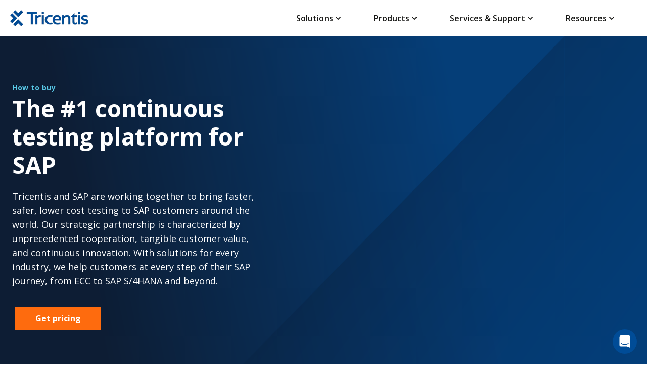

--- FILE ---
content_type: text/html; charset=utf-8
request_url: https://www.tricentis.com/sap/how-to-buy
body_size: 27735
content:
<!DOCTYPE html><html lang="en-US"><head><meta charSet="utf-8"/><meta name="viewport" content="width=device-width"/><link rel="icon" href="/favicon.ico?v=2"/><title>SAP + Tricentis: How to Buy - Tricentis</title><meta name="description" content="Tricentis and SAP are working together to bring faster, safer, lower cost testing to SAP customers around the world."/><meta name="robots" content="index, follow, max-snippet:-1, max-image-preview:large, max-video-preview:-1"/><link rel="canonical" href="https://www.tricentis.com/sap/how-to-buy"/><meta property="og:locale" content="en_US"/><meta property="og:type" content="article"/><meta property="og:title" content="SAP + Tricentis: How to Buy - Tricentis"/><meta property="og:description" content="Tricentis and SAP are working together to bring faster, safer, lower cost testing to SAP customers around the world."/><meta property="og:url" content="https://www.tricentis.com/sap/how-to-buy/"/><meta property="og:site_name" content="Tricentis"/><meta property="article:modified_time" content="2025-10-23T10:46:58+00:00"/><meta property="og:image" content="https://be.tricentis.com/media-assets/2022/08/social-The-1-continuous-testing-platform-for-SAP-en.webp"/><meta property="og:image:width" content="2400"/><meta property="og:image:height" content="1234"/><meta property="og:image:type" content="image/webp"/><meta name="twitter:card" content="summary_large_image"/><script type="application/ld+json" class="yoast-schema-graph">
								{"@context":"https://schema.org","@graph":[{"@type":"WebPage","@id":"https://www.tricentis.com/sap/how-to-buy","url":"https://www.tricentis.com/sap/how-to-buy","name":"SAP + Tricentis: How to Buy - Tricentis","isPartOf":{"@id":"https://www.tricentis.com#website"},"datePublished":"2022-08-23T01:53:19+00:00","dateModified":"2025-10-23T10:46:58+00:00","description":"Tricentis and SAP are working together to bring faster, safer, lower cost testing to SAP customers around the world.","breadcrumb":{"@id":"https://www.tricentis.com/sap/how-to-buy#breadcrumb"},"inLanguage":"en-US","potentialAction":[{"@type":"ReadAction","target":["https://www.tricentis.com/sap/how-to-buy"]}]},{"@type":"BreadcrumbList","@id":"https://www.tricentis.com/sap/how-to-buy#breadcrumb","itemListElement":[{"@type":"ListItem","position":1,"name":"Home","item":"https://www.tricentis.com"},{"@type":"ListItem","position":2,"name":"Enterprise App &#8211; SAP","item":"https://www.tricentis.com/sap"},{"@type":"ListItem","position":3,"name":"Enterprise App &#8211; SAP &#8211; How to Buy"}]},{"@type":"WebSite","@id":"https://www.tricentis.com#website","url":"https://www.tricentis.com","name":"Tricentis","description":"Automated Testing Tool","publisher":{"@id":"https://www.tricentis.com#organization"},"potentialAction":[{"@type":"SearchAction","target":{"@type":"EntryPoint","urlTemplate":"https://www.tricentis.com/?s={search_term_string}"},"query-input":{"@type":"PropertyValueSpecification","valueRequired":true,"valueName":"search_term_string"}}],"inLanguage":"en-US"},{"@type":"Organization","@id":"https://www.tricentis.com#organization","name":"Tricentis","url":"https://www.tricentis.com","logo":{"@type":"ImageObject","inLanguage":"en-US","@id":"https://www.tricentis.com#schema/logo/image","url":"https://be.tricentis.com/media-assets/2022/08/Tricentis-Logo-1-1120x446-1.png","contentUrl":"https://be.tricentis.com/media-assets/2022/08/Tricentis-Logo-1-1120x446-1.png","width":1120,"height":446,"caption":"Tricentis"},"image":{"@id":"https://www.tricentis.com#schema/logo/image"}}]}
							</script><link rel="alternate" hrefLang="de-DE" href="https://www.tricentis.com/de/sap/kaufen"/><link rel="alternate" hrefLang="fr-FR" href="https://www.tricentis.com/fr/sap/comment-acheter"/><link rel="alternate" hrefLang="en-US" href="https://www.tricentis.com/sap/how-to-buy"/><link rel="alternate" hrefLang="x-default" href="https://www.tricentis.com/sap/how-to-buy"/><meta name="msvalidate.01" content="05026A89417DE17F5ADFC3C8571F5E3F"/><meta name="next-head-count" content="25"/><script>
							// Optimizely script load

							window['optimizely'] = window['optimizely'] || [];
							
							window['optimizely'].push({
								'type': 'holdEvents'
							});

							const optimizelyScript = document.createElement('script');
							optimizelyScript.type = 'text/javascript';
							optimizelyScript.src = 'https://cdn.optimizely.com/js/26508490611.js';

							document.head.appendChild(optimizelyScript);

							// OneTrust script load
							const onetrustScript = document.createElement('script');
							onetrustScript.type = 'text/javascript';
							onetrustScript.src = 'https://cdn.cookielaw.org/scripttemplates/otSDKStub.js';
							onetrustScript.type = 'text/javascript';
							onetrustScript.setAttribute('data-domain-script', '9ba9bce7-a295-4fe7-91f7-9da0e3d400e9');
							onetrustScript.setAttribute('charset', 'UTF-8');

							document.head.appendChild(onetrustScript);

							function OptanonWrapper() { 
								window.dataLayer.push({event: 'OneTrustGroupsUpdated'});

								if (window.OnetrustActiveGroups && window.OnetrustActiveGroups.indexOf('C0002') > -1) {
									window['optimizely'].push({
									  'type': 'sendEvents'
									});	
								}
							}
						</script><script>(function(w,d,s,l,i){w[l]=w[l]||[];w[l].push({'gtm.start':
							new Date().getTime(),event:'gtm.js'});var f=d.getElementsByTagName(s)[0],
							j=d.createElement(s),dl=l!='dataLayer'?'&l='+l:'';j.async=true;j.src=
							'https://www.googletagmanager.com/gtm.js?id='+i+dl;f.parentNode.insertBefore(j,f);
							})(window,document,'script','dataLayer','GTM-M7L85N');</script><link rel="preconnect" href="https://fonts.gstatic.com" crossorigin /><link rel="preload" href="/_next/static/css/08ffaf0065326c56.css" as="style"/><link rel="stylesheet" href="/_next/static/css/08ffaf0065326c56.css" data-n-g=""/><link rel="preload" href="/_next/static/css/c34ffe7edcdbdf63.css" as="style"/><link rel="stylesheet" href="/_next/static/css/c34ffe7edcdbdf63.css" data-n-p=""/><link rel="preload" href="/_next/static/css/cb043abe4ac4435e.css" as="style"/><link rel="stylesheet" href="/_next/static/css/cb043abe4ac4435e.css" data-n-p=""/><link rel="preload" href="/_next/static/css/05b26080165f8c47.css" as="style"/><link rel="stylesheet" href="/_next/static/css/05b26080165f8c47.css" data-n-p=""/><link rel="preload" href="/_next/static/css/221c0183479d3419.css" as="style"/><link rel="stylesheet" href="/_next/static/css/221c0183479d3419.css" data-n-p=""/><link rel="preload" href="/_next/static/css/dfd94b3fe42477c7.css" as="style"/><link rel="stylesheet" href="/_next/static/css/dfd94b3fe42477c7.css" data-n-p=""/><link rel="preload" href="/_next/static/css/061f330f7fc2c0f9.css" as="style"/><link rel="stylesheet" href="/_next/static/css/061f330f7fc2c0f9.css" data-n-p=""/><link rel="preload" href="/_next/static/css/a252ee0cfef707ad.css" as="style"/><link rel="stylesheet" href="/_next/static/css/a252ee0cfef707ad.css" data-n-p=""/><link rel="preload" href="/_next/static/css/ef46db3751d8e999.css" as="style"/><link rel="stylesheet" href="/_next/static/css/ef46db3751d8e999.css"/><link rel="preload" href="/_next/static/css/098d601cb4e457ba.css" as="style"/><link rel="stylesheet" href="/_next/static/css/098d601cb4e457ba.css"/><link rel="preload" href="/_next/static/css/8a4a0775d99381eb.css" as="style"/><link rel="stylesheet" href="/_next/static/css/8a4a0775d99381eb.css"/><noscript data-n-css=""></noscript><script defer="" nomodule="" src="/_next/static/chunks/polyfills-42372ed130431b0a.js"></script><script defer="" src="/_next/static/chunks/8764.3aa75d9f576b257b.js"></script><script defer="" src="/_next/static/chunks/3548-93deca31006d3ce2.js"></script><script defer="" src="/_next/static/chunks/432.8cd082640cd22f47.js"></script><script defer="" src="/_next/static/chunks/4065.f919288030cd5ec5.js"></script><script defer="" src="/_next/static/chunks/1980.a784db892eaad238.js"></script><script src="/_next/static/chunks/webpack-753536e954a08679.js" defer=""></script><script src="/_next/static/chunks/framework-945b357d4a851f4b.js" defer=""></script><script src="/_next/static/chunks/main-b552226b08ea95e6.js" defer=""></script><script src="/_next/static/chunks/pages/_app-8be3753ad2d57ead.js" defer=""></script><script src="/_next/static/chunks/7948-9d724dd8c5037e59.js" defer=""></script><script src="/_next/static/chunks/1757-2b88c32ada40100f.js" defer=""></script><script src="/_next/static/chunks/3145-b6571e5481282fea.js" defer=""></script><script src="/_next/static/chunks/6066-e65a35fba51d0fe3.js" defer=""></script><script src="/_next/static/chunks/6189-aac4b3f0e44df084.js" defer=""></script><script src="/_next/static/chunks/7328-804ac0e91f2f9770.js" defer=""></script><script src="/_next/static/chunks/2929-365d5509e35aec81.js" defer=""></script><script src="/_next/static/chunks/4119-03bbfee0ac224bd8.js" defer=""></script><script src="/_next/static/chunks/6309-0c918501e584c4eb.js" defer=""></script><script src="/_next/static/chunks/pages/%5B%5B...slug%5D%5D-1a80830a907435da.js" defer=""></script><script src="/_next/static/DijGePtl08BrrC6i-cbTE/_buildManifest.js" defer=""></script><script src="/_next/static/DijGePtl08BrrC6i-cbTE/_ssgManifest.js" defer=""></script><style data-href="https://fonts.googleapis.com/css2?family=Open+Sans:ital,wght@0,400;0,500;0,600;0,700;1,400&display=swap">@font-face{font-family:'Open Sans';font-style:italic;font-weight:400;font-stretch:normal;font-display:swap;src:url(https://fonts.gstatic.com/l/font?kit=memQYaGs126MiZpBA-UFUIcVXSCEkx2cmqvXlWq8tWZ0Pw86hd0Rk8ZkaVQ&skey=743457fe2cc29280&v=v44) format('woff')}@font-face{font-family:'Open Sans';font-style:normal;font-weight:400;font-stretch:normal;font-display:swap;src:url(https://fonts.gstatic.com/l/font?kit=memSYaGs126MiZpBA-UvWbX2vVnXBbObj2OVZyOOSr4dVJWUgsjZ0C4k&skey=62c1cbfccc78b4b2&v=v44) format('woff')}@font-face{font-family:'Open Sans';font-style:normal;font-weight:500;font-stretch:normal;font-display:swap;src:url(https://fonts.gstatic.com/l/font?kit=memSYaGs126MiZpBA-UvWbX2vVnXBbObj2OVZyOOSr4dVJWUgsjr0C4k&skey=62c1cbfccc78b4b2&v=v44) format('woff')}@font-face{font-family:'Open Sans';font-style:normal;font-weight:600;font-stretch:normal;font-display:swap;src:url(https://fonts.gstatic.com/l/font?kit=memSYaGs126MiZpBA-UvWbX2vVnXBbObj2OVZyOOSr4dVJWUgsgH1y4k&skey=62c1cbfccc78b4b2&v=v44) format('woff')}@font-face{font-family:'Open Sans';font-style:normal;font-weight:700;font-stretch:normal;font-display:swap;src:url(https://fonts.gstatic.com/l/font?kit=memSYaGs126MiZpBA-UvWbX2vVnXBbObj2OVZyOOSr4dVJWUgsg-1y4k&skey=62c1cbfccc78b4b2&v=v44) format('woff')}@font-face{font-family:'Open Sans';font-style:italic;font-weight:400;font-stretch:100%;font-display:swap;src:url(https://fonts.gstatic.com/l/font?kit=memQYaGs126MiZpBA-UFUIcVXSCEkx2cmqvXlWq8tWZ0Pw86hd0Rk8ZkWV0exoMUdjFXmSU_&skey=743457fe2cc29280&v=v44) format('woff');unicode-range:U+0460-052F,U+1C80-1C8A,U+20B4,U+2DE0-2DFF,U+A640-A69F,U+FE2E-FE2F}@font-face{font-family:'Open Sans';font-style:italic;font-weight:400;font-stretch:100%;font-display:swap;src:url(https://fonts.gstatic.com/l/font?kit=memQYaGs126MiZpBA-UFUIcVXSCEkx2cmqvXlWq8tWZ0Pw86hd0Rk8ZkWVQexoMUdjFXmSU_&skey=743457fe2cc29280&v=v44) format('woff');unicode-range:U+0301,U+0400-045F,U+0490-0491,U+04B0-04B1,U+2116}@font-face{font-family:'Open Sans';font-style:italic;font-weight:400;font-stretch:100%;font-display:swap;src:url(https://fonts.gstatic.com/l/font?kit=memQYaGs126MiZpBA-UFUIcVXSCEkx2cmqvXlWq8tWZ0Pw86hd0Rk8ZkWVwexoMUdjFXmSU_&skey=743457fe2cc29280&v=v44) format('woff');unicode-range:U+1F00-1FFF}@font-face{font-family:'Open Sans';font-style:italic;font-weight:400;font-stretch:100%;font-display:swap;src:url(https://fonts.gstatic.com/l/font?kit=memQYaGs126MiZpBA-UFUIcVXSCEkx2cmqvXlWq8tWZ0Pw86hd0Rk8ZkWVMexoMUdjFXmSU_&skey=743457fe2cc29280&v=v44) format('woff');unicode-range:U+0370-0377,U+037A-037F,U+0384-038A,U+038C,U+038E-03A1,U+03A3-03FF}@font-face{font-family:'Open Sans';font-style:italic;font-weight:400;font-stretch:100%;font-display:swap;src:url(https://fonts.gstatic.com/l/font?kit=memQYaGs126MiZpBA-UFUIcVXSCEkx2cmqvXlWq8tWZ0Pw86hd0Rk8ZkWVIexoMUdjFXmSU_&skey=743457fe2cc29280&v=v44) format('woff');unicode-range:U+0307-0308,U+0590-05FF,U+200C-2010,U+20AA,U+25CC,U+FB1D-FB4F}@font-face{font-family:'Open Sans';font-style:italic;font-weight:400;font-stretch:100%;font-display:swap;src:url(https://fonts.gstatic.com/l/font?kit=memQYaGs126MiZpBA-UFUIcVXSCEkx2cmqvXlWq8tWZ0Pw86hd0Rk8ZkWSwexoMUdjFXmSU_&skey=743457fe2cc29280&v=v44) format('woff');unicode-range:U+0302-0303,U+0305,U+0307-0308,U+0310,U+0312,U+0315,U+031A,U+0326-0327,U+032C,U+032F-0330,U+0332-0333,U+0338,U+033A,U+0346,U+034D,U+0391-03A1,U+03A3-03A9,U+03B1-03C9,U+03D1,U+03D5-03D6,U+03F0-03F1,U+03F4-03F5,U+2016-2017,U+2034-2038,U+203C,U+2040,U+2043,U+2047,U+2050,U+2057,U+205F,U+2070-2071,U+2074-208E,U+2090-209C,U+20D0-20DC,U+20E1,U+20E5-20EF,U+2100-2112,U+2114-2115,U+2117-2121,U+2123-214F,U+2190,U+2192,U+2194-21AE,U+21B0-21E5,U+21F1-21F2,U+21F4-2211,U+2213-2214,U+2216-22FF,U+2308-230B,U+2310,U+2319,U+231C-2321,U+2336-237A,U+237C,U+2395,U+239B-23B7,U+23D0,U+23DC-23E1,U+2474-2475,U+25AF,U+25B3,U+25B7,U+25BD,U+25C1,U+25CA,U+25CC,U+25FB,U+266D-266F,U+27C0-27FF,U+2900-2AFF,U+2B0E-2B11,U+2B30-2B4C,U+2BFE,U+3030,U+FF5B,U+FF5D,U+1D400-1D7FF,U+1EE00-1EEFF}@font-face{font-family:'Open Sans';font-style:italic;font-weight:400;font-stretch:100%;font-display:swap;src:url(https://fonts.gstatic.com/l/font?kit=memQYaGs126MiZpBA-UFUIcVXSCEkx2cmqvXlWq8tWZ0Pw86hd0Rk8ZkWT4exoMUdjFXmSU_&skey=743457fe2cc29280&v=v44) format('woff');unicode-range:U+0001-000C,U+000E-001F,U+007F-009F,U+20DD-20E0,U+20E2-20E4,U+2150-218F,U+2190,U+2192,U+2194-2199,U+21AF,U+21E6-21F0,U+21F3,U+2218-2219,U+2299,U+22C4-22C6,U+2300-243F,U+2440-244A,U+2460-24FF,U+25A0-27BF,U+2800-28FF,U+2921-2922,U+2981,U+29BF,U+29EB,U+2B00-2BFF,U+4DC0-4DFF,U+FFF9-FFFB,U+10140-1018E,U+10190-1019C,U+101A0,U+101D0-101FD,U+102E0-102FB,U+10E60-10E7E,U+1D2C0-1D2D3,U+1D2E0-1D37F,U+1F000-1F0FF,U+1F100-1F1AD,U+1F1E6-1F1FF,U+1F30D-1F30F,U+1F315,U+1F31C,U+1F31E,U+1F320-1F32C,U+1F336,U+1F378,U+1F37D,U+1F382,U+1F393-1F39F,U+1F3A7-1F3A8,U+1F3AC-1F3AF,U+1F3C2,U+1F3C4-1F3C6,U+1F3CA-1F3CE,U+1F3D4-1F3E0,U+1F3ED,U+1F3F1-1F3F3,U+1F3F5-1F3F7,U+1F408,U+1F415,U+1F41F,U+1F426,U+1F43F,U+1F441-1F442,U+1F444,U+1F446-1F449,U+1F44C-1F44E,U+1F453,U+1F46A,U+1F47D,U+1F4A3,U+1F4B0,U+1F4B3,U+1F4B9,U+1F4BB,U+1F4BF,U+1F4C8-1F4CB,U+1F4D6,U+1F4DA,U+1F4DF,U+1F4E3-1F4E6,U+1F4EA-1F4ED,U+1F4F7,U+1F4F9-1F4FB,U+1F4FD-1F4FE,U+1F503,U+1F507-1F50B,U+1F50D,U+1F512-1F513,U+1F53E-1F54A,U+1F54F-1F5FA,U+1F610,U+1F650-1F67F,U+1F687,U+1F68D,U+1F691,U+1F694,U+1F698,U+1F6AD,U+1F6B2,U+1F6B9-1F6BA,U+1F6BC,U+1F6C6-1F6CF,U+1F6D3-1F6D7,U+1F6E0-1F6EA,U+1F6F0-1F6F3,U+1F6F7-1F6FC,U+1F700-1F7FF,U+1F800-1F80B,U+1F810-1F847,U+1F850-1F859,U+1F860-1F887,U+1F890-1F8AD,U+1F8B0-1F8BB,U+1F8C0-1F8C1,U+1F900-1F90B,U+1F93B,U+1F946,U+1F984,U+1F996,U+1F9E9,U+1FA00-1FA6F,U+1FA70-1FA7C,U+1FA80-1FA89,U+1FA8F-1FAC6,U+1FACE-1FADC,U+1FADF-1FAE9,U+1FAF0-1FAF8,U+1FB00-1FBFF}@font-face{font-family:'Open Sans';font-style:italic;font-weight:400;font-stretch:100%;font-display:swap;src:url(https://fonts.gstatic.com/l/font?kit=memQYaGs126MiZpBA-UFUIcVXSCEkx2cmqvXlWq8tWZ0Pw86hd0Rk8ZkWV8exoMUdjFXmSU_&skey=743457fe2cc29280&v=v44) format('woff');unicode-range:U+0102-0103,U+0110-0111,U+0128-0129,U+0168-0169,U+01A0-01A1,U+01AF-01B0,U+0300-0301,U+0303-0304,U+0308-0309,U+0323,U+0329,U+1EA0-1EF9,U+20AB}@font-face{font-family:'Open Sans';font-style:italic;font-weight:400;font-stretch:100%;font-display:swap;src:url(https://fonts.gstatic.com/l/font?kit=memQYaGs126MiZpBA-UFUIcVXSCEkx2cmqvXlWq8tWZ0Pw86hd0Rk8ZkWV4exoMUdjFXmSU_&skey=743457fe2cc29280&v=v44) format('woff');unicode-range:U+0100-02BA,U+02BD-02C5,U+02C7-02CC,U+02CE-02D7,U+02DD-02FF,U+0304,U+0308,U+0329,U+1D00-1DBF,U+1E00-1E9F,U+1EF2-1EFF,U+2020,U+20A0-20AB,U+20AD-20C0,U+2113,U+2C60-2C7F,U+A720-A7FF}@font-face{font-family:'Open Sans';font-style:italic;font-weight:400;font-stretch:100%;font-display:swap;src:url(https://fonts.gstatic.com/l/font?kit=memQYaGs126MiZpBA-UFUIcVXSCEkx2cmqvXlWq8tWZ0Pw86hd0Rk8ZkWVAexoMUdjFXmQ&skey=743457fe2cc29280&v=v44) format('woff');unicode-range:U+0000-00FF,U+0131,U+0152-0153,U+02BB-02BC,U+02C6,U+02DA,U+02DC,U+0304,U+0308,U+0329,U+2000-206F,U+20AC,U+2122,U+2191,U+2193,U+2212,U+2215,U+FEFF,U+FFFD}@font-face{font-family:'Open Sans';font-style:normal;font-weight:400;font-stretch:100%;font-display:swap;src:url(https://fonts.gstatic.com/s/opensans/v44/memvYaGs126MiZpBA-UvWbX2vVnXBbObj2OVTSKmu0SC55K5gw.woff2) format('woff2');unicode-range:U+0460-052F,U+1C80-1C8A,U+20B4,U+2DE0-2DFF,U+A640-A69F,U+FE2E-FE2F}@font-face{font-family:'Open Sans';font-style:normal;font-weight:400;font-stretch:100%;font-display:swap;src:url(https://fonts.gstatic.com/s/opensans/v44/memvYaGs126MiZpBA-UvWbX2vVnXBbObj2OVTSumu0SC55K5gw.woff2) format('woff2');unicode-range:U+0301,U+0400-045F,U+0490-0491,U+04B0-04B1,U+2116}@font-face{font-family:'Open Sans';font-style:normal;font-weight:400;font-stretch:100%;font-display:swap;src:url(https://fonts.gstatic.com/s/opensans/v44/memvYaGs126MiZpBA-UvWbX2vVnXBbObj2OVTSOmu0SC55K5gw.woff2) format('woff2');unicode-range:U+1F00-1FFF}@font-face{font-family:'Open Sans';font-style:normal;font-weight:400;font-stretch:100%;font-display:swap;src:url(https://fonts.gstatic.com/s/opensans/v44/memvYaGs126MiZpBA-UvWbX2vVnXBbObj2OVTSymu0SC55K5gw.woff2) format('woff2');unicode-range:U+0370-0377,U+037A-037F,U+0384-038A,U+038C,U+038E-03A1,U+03A3-03FF}@font-face{font-family:'Open Sans';font-style:normal;font-weight:400;font-stretch:100%;font-display:swap;src:url(https://fonts.gstatic.com/s/opensans/v44/memvYaGs126MiZpBA-UvWbX2vVnXBbObj2OVTS2mu0SC55K5gw.woff2) format('woff2');unicode-range:U+0307-0308,U+0590-05FF,U+200C-2010,U+20AA,U+25CC,U+FB1D-FB4F}@font-face{font-family:'Open Sans';font-style:normal;font-weight:400;font-stretch:100%;font-display:swap;src:url(https://fonts.gstatic.com/s/opensans/v44/memvYaGs126MiZpBA-UvWbX2vVnXBbObj2OVTVOmu0SC55K5gw.woff2) format('woff2');unicode-range:U+0302-0303,U+0305,U+0307-0308,U+0310,U+0312,U+0315,U+031A,U+0326-0327,U+032C,U+032F-0330,U+0332-0333,U+0338,U+033A,U+0346,U+034D,U+0391-03A1,U+03A3-03A9,U+03B1-03C9,U+03D1,U+03D5-03D6,U+03F0-03F1,U+03F4-03F5,U+2016-2017,U+2034-2038,U+203C,U+2040,U+2043,U+2047,U+2050,U+2057,U+205F,U+2070-2071,U+2074-208E,U+2090-209C,U+20D0-20DC,U+20E1,U+20E5-20EF,U+2100-2112,U+2114-2115,U+2117-2121,U+2123-214F,U+2190,U+2192,U+2194-21AE,U+21B0-21E5,U+21F1-21F2,U+21F4-2211,U+2213-2214,U+2216-22FF,U+2308-230B,U+2310,U+2319,U+231C-2321,U+2336-237A,U+237C,U+2395,U+239B-23B7,U+23D0,U+23DC-23E1,U+2474-2475,U+25AF,U+25B3,U+25B7,U+25BD,U+25C1,U+25CA,U+25CC,U+25FB,U+266D-266F,U+27C0-27FF,U+2900-2AFF,U+2B0E-2B11,U+2B30-2B4C,U+2BFE,U+3030,U+FF5B,U+FF5D,U+1D400-1D7FF,U+1EE00-1EEFF}@font-face{font-family:'Open Sans';font-style:normal;font-weight:400;font-stretch:100%;font-display:swap;src:url(https://fonts.gstatic.com/s/opensans/v44/memvYaGs126MiZpBA-UvWbX2vVnXBbObj2OVTUGmu0SC55K5gw.woff2) format('woff2');unicode-range:U+0001-000C,U+000E-001F,U+007F-009F,U+20DD-20E0,U+20E2-20E4,U+2150-218F,U+2190,U+2192,U+2194-2199,U+21AF,U+21E6-21F0,U+21F3,U+2218-2219,U+2299,U+22C4-22C6,U+2300-243F,U+2440-244A,U+2460-24FF,U+25A0-27BF,U+2800-28FF,U+2921-2922,U+2981,U+29BF,U+29EB,U+2B00-2BFF,U+4DC0-4DFF,U+FFF9-FFFB,U+10140-1018E,U+10190-1019C,U+101A0,U+101D0-101FD,U+102E0-102FB,U+10E60-10E7E,U+1D2C0-1D2D3,U+1D2E0-1D37F,U+1F000-1F0FF,U+1F100-1F1AD,U+1F1E6-1F1FF,U+1F30D-1F30F,U+1F315,U+1F31C,U+1F31E,U+1F320-1F32C,U+1F336,U+1F378,U+1F37D,U+1F382,U+1F393-1F39F,U+1F3A7-1F3A8,U+1F3AC-1F3AF,U+1F3C2,U+1F3C4-1F3C6,U+1F3CA-1F3CE,U+1F3D4-1F3E0,U+1F3ED,U+1F3F1-1F3F3,U+1F3F5-1F3F7,U+1F408,U+1F415,U+1F41F,U+1F426,U+1F43F,U+1F441-1F442,U+1F444,U+1F446-1F449,U+1F44C-1F44E,U+1F453,U+1F46A,U+1F47D,U+1F4A3,U+1F4B0,U+1F4B3,U+1F4B9,U+1F4BB,U+1F4BF,U+1F4C8-1F4CB,U+1F4D6,U+1F4DA,U+1F4DF,U+1F4E3-1F4E6,U+1F4EA-1F4ED,U+1F4F7,U+1F4F9-1F4FB,U+1F4FD-1F4FE,U+1F503,U+1F507-1F50B,U+1F50D,U+1F512-1F513,U+1F53E-1F54A,U+1F54F-1F5FA,U+1F610,U+1F650-1F67F,U+1F687,U+1F68D,U+1F691,U+1F694,U+1F698,U+1F6AD,U+1F6B2,U+1F6B9-1F6BA,U+1F6BC,U+1F6C6-1F6CF,U+1F6D3-1F6D7,U+1F6E0-1F6EA,U+1F6F0-1F6F3,U+1F6F7-1F6FC,U+1F700-1F7FF,U+1F800-1F80B,U+1F810-1F847,U+1F850-1F859,U+1F860-1F887,U+1F890-1F8AD,U+1F8B0-1F8BB,U+1F8C0-1F8C1,U+1F900-1F90B,U+1F93B,U+1F946,U+1F984,U+1F996,U+1F9E9,U+1FA00-1FA6F,U+1FA70-1FA7C,U+1FA80-1FA89,U+1FA8F-1FAC6,U+1FACE-1FADC,U+1FADF-1FAE9,U+1FAF0-1FAF8,U+1FB00-1FBFF}@font-face{font-family:'Open Sans';font-style:normal;font-weight:400;font-stretch:100%;font-display:swap;src:url(https://fonts.gstatic.com/s/opensans/v44/memvYaGs126MiZpBA-UvWbX2vVnXBbObj2OVTSCmu0SC55K5gw.woff2) format('woff2');unicode-range:U+0102-0103,U+0110-0111,U+0128-0129,U+0168-0169,U+01A0-01A1,U+01AF-01B0,U+0300-0301,U+0303-0304,U+0308-0309,U+0323,U+0329,U+1EA0-1EF9,U+20AB}@font-face{font-family:'Open Sans';font-style:normal;font-weight:400;font-stretch:100%;font-display:swap;src:url(https://fonts.gstatic.com/s/opensans/v44/memvYaGs126MiZpBA-UvWbX2vVnXBbObj2OVTSGmu0SC55K5gw.woff2) format('woff2');unicode-range:U+0100-02BA,U+02BD-02C5,U+02C7-02CC,U+02CE-02D7,U+02DD-02FF,U+0304,U+0308,U+0329,U+1D00-1DBF,U+1E00-1E9F,U+1EF2-1EFF,U+2020,U+20A0-20AB,U+20AD-20C0,U+2113,U+2C60-2C7F,U+A720-A7FF}@font-face{font-family:'Open Sans';font-style:normal;font-weight:400;font-stretch:100%;font-display:swap;src:url(https://fonts.gstatic.com/s/opensans/v44/memvYaGs126MiZpBA-UvWbX2vVnXBbObj2OVTS-mu0SC55I.woff2) format('woff2');unicode-range:U+0000-00FF,U+0131,U+0152-0153,U+02BB-02BC,U+02C6,U+02DA,U+02DC,U+0304,U+0308,U+0329,U+2000-206F,U+20AC,U+2122,U+2191,U+2193,U+2212,U+2215,U+FEFF,U+FFFD}@font-face{font-family:'Open Sans';font-style:normal;font-weight:500;font-stretch:100%;font-display:swap;src:url(https://fonts.gstatic.com/s/opensans/v44/memvYaGs126MiZpBA-UvWbX2vVnXBbObj2OVTSKmu0SC55K5gw.woff2) format('woff2');unicode-range:U+0460-052F,U+1C80-1C8A,U+20B4,U+2DE0-2DFF,U+A640-A69F,U+FE2E-FE2F}@font-face{font-family:'Open Sans';font-style:normal;font-weight:500;font-stretch:100%;font-display:swap;src:url(https://fonts.gstatic.com/s/opensans/v44/memvYaGs126MiZpBA-UvWbX2vVnXBbObj2OVTSumu0SC55K5gw.woff2) format('woff2');unicode-range:U+0301,U+0400-045F,U+0490-0491,U+04B0-04B1,U+2116}@font-face{font-family:'Open Sans';font-style:normal;font-weight:500;font-stretch:100%;font-display:swap;src:url(https://fonts.gstatic.com/s/opensans/v44/memvYaGs126MiZpBA-UvWbX2vVnXBbObj2OVTSOmu0SC55K5gw.woff2) format('woff2');unicode-range:U+1F00-1FFF}@font-face{font-family:'Open Sans';font-style:normal;font-weight:500;font-stretch:100%;font-display:swap;src:url(https://fonts.gstatic.com/s/opensans/v44/memvYaGs126MiZpBA-UvWbX2vVnXBbObj2OVTSymu0SC55K5gw.woff2) format('woff2');unicode-range:U+0370-0377,U+037A-037F,U+0384-038A,U+038C,U+038E-03A1,U+03A3-03FF}@font-face{font-family:'Open Sans';font-style:normal;font-weight:500;font-stretch:100%;font-display:swap;src:url(https://fonts.gstatic.com/s/opensans/v44/memvYaGs126MiZpBA-UvWbX2vVnXBbObj2OVTS2mu0SC55K5gw.woff2) format('woff2');unicode-range:U+0307-0308,U+0590-05FF,U+200C-2010,U+20AA,U+25CC,U+FB1D-FB4F}@font-face{font-family:'Open Sans';font-style:normal;font-weight:500;font-stretch:100%;font-display:swap;src:url(https://fonts.gstatic.com/s/opensans/v44/memvYaGs126MiZpBA-UvWbX2vVnXBbObj2OVTVOmu0SC55K5gw.woff2) format('woff2');unicode-range:U+0302-0303,U+0305,U+0307-0308,U+0310,U+0312,U+0315,U+031A,U+0326-0327,U+032C,U+032F-0330,U+0332-0333,U+0338,U+033A,U+0346,U+034D,U+0391-03A1,U+03A3-03A9,U+03B1-03C9,U+03D1,U+03D5-03D6,U+03F0-03F1,U+03F4-03F5,U+2016-2017,U+2034-2038,U+203C,U+2040,U+2043,U+2047,U+2050,U+2057,U+205F,U+2070-2071,U+2074-208E,U+2090-209C,U+20D0-20DC,U+20E1,U+20E5-20EF,U+2100-2112,U+2114-2115,U+2117-2121,U+2123-214F,U+2190,U+2192,U+2194-21AE,U+21B0-21E5,U+21F1-21F2,U+21F4-2211,U+2213-2214,U+2216-22FF,U+2308-230B,U+2310,U+2319,U+231C-2321,U+2336-237A,U+237C,U+2395,U+239B-23B7,U+23D0,U+23DC-23E1,U+2474-2475,U+25AF,U+25B3,U+25B7,U+25BD,U+25C1,U+25CA,U+25CC,U+25FB,U+266D-266F,U+27C0-27FF,U+2900-2AFF,U+2B0E-2B11,U+2B30-2B4C,U+2BFE,U+3030,U+FF5B,U+FF5D,U+1D400-1D7FF,U+1EE00-1EEFF}@font-face{font-family:'Open Sans';font-style:normal;font-weight:500;font-stretch:100%;font-display:swap;src:url(https://fonts.gstatic.com/s/opensans/v44/memvYaGs126MiZpBA-UvWbX2vVnXBbObj2OVTUGmu0SC55K5gw.woff2) format('woff2');unicode-range:U+0001-000C,U+000E-001F,U+007F-009F,U+20DD-20E0,U+20E2-20E4,U+2150-218F,U+2190,U+2192,U+2194-2199,U+21AF,U+21E6-21F0,U+21F3,U+2218-2219,U+2299,U+22C4-22C6,U+2300-243F,U+2440-244A,U+2460-24FF,U+25A0-27BF,U+2800-28FF,U+2921-2922,U+2981,U+29BF,U+29EB,U+2B00-2BFF,U+4DC0-4DFF,U+FFF9-FFFB,U+10140-1018E,U+10190-1019C,U+101A0,U+101D0-101FD,U+102E0-102FB,U+10E60-10E7E,U+1D2C0-1D2D3,U+1D2E0-1D37F,U+1F000-1F0FF,U+1F100-1F1AD,U+1F1E6-1F1FF,U+1F30D-1F30F,U+1F315,U+1F31C,U+1F31E,U+1F320-1F32C,U+1F336,U+1F378,U+1F37D,U+1F382,U+1F393-1F39F,U+1F3A7-1F3A8,U+1F3AC-1F3AF,U+1F3C2,U+1F3C4-1F3C6,U+1F3CA-1F3CE,U+1F3D4-1F3E0,U+1F3ED,U+1F3F1-1F3F3,U+1F3F5-1F3F7,U+1F408,U+1F415,U+1F41F,U+1F426,U+1F43F,U+1F441-1F442,U+1F444,U+1F446-1F449,U+1F44C-1F44E,U+1F453,U+1F46A,U+1F47D,U+1F4A3,U+1F4B0,U+1F4B3,U+1F4B9,U+1F4BB,U+1F4BF,U+1F4C8-1F4CB,U+1F4D6,U+1F4DA,U+1F4DF,U+1F4E3-1F4E6,U+1F4EA-1F4ED,U+1F4F7,U+1F4F9-1F4FB,U+1F4FD-1F4FE,U+1F503,U+1F507-1F50B,U+1F50D,U+1F512-1F513,U+1F53E-1F54A,U+1F54F-1F5FA,U+1F610,U+1F650-1F67F,U+1F687,U+1F68D,U+1F691,U+1F694,U+1F698,U+1F6AD,U+1F6B2,U+1F6B9-1F6BA,U+1F6BC,U+1F6C6-1F6CF,U+1F6D3-1F6D7,U+1F6E0-1F6EA,U+1F6F0-1F6F3,U+1F6F7-1F6FC,U+1F700-1F7FF,U+1F800-1F80B,U+1F810-1F847,U+1F850-1F859,U+1F860-1F887,U+1F890-1F8AD,U+1F8B0-1F8BB,U+1F8C0-1F8C1,U+1F900-1F90B,U+1F93B,U+1F946,U+1F984,U+1F996,U+1F9E9,U+1FA00-1FA6F,U+1FA70-1FA7C,U+1FA80-1FA89,U+1FA8F-1FAC6,U+1FACE-1FADC,U+1FADF-1FAE9,U+1FAF0-1FAF8,U+1FB00-1FBFF}@font-face{font-family:'Open Sans';font-style:normal;font-weight:500;font-stretch:100%;font-display:swap;src:url(https://fonts.gstatic.com/s/opensans/v44/memvYaGs126MiZpBA-UvWbX2vVnXBbObj2OVTSCmu0SC55K5gw.woff2) format('woff2');unicode-range:U+0102-0103,U+0110-0111,U+0128-0129,U+0168-0169,U+01A0-01A1,U+01AF-01B0,U+0300-0301,U+0303-0304,U+0308-0309,U+0323,U+0329,U+1EA0-1EF9,U+20AB}@font-face{font-family:'Open Sans';font-style:normal;font-weight:500;font-stretch:100%;font-display:swap;src:url(https://fonts.gstatic.com/s/opensans/v44/memvYaGs126MiZpBA-UvWbX2vVnXBbObj2OVTSGmu0SC55K5gw.woff2) format('woff2');unicode-range:U+0100-02BA,U+02BD-02C5,U+02C7-02CC,U+02CE-02D7,U+02DD-02FF,U+0304,U+0308,U+0329,U+1D00-1DBF,U+1E00-1E9F,U+1EF2-1EFF,U+2020,U+20A0-20AB,U+20AD-20C0,U+2113,U+2C60-2C7F,U+A720-A7FF}@font-face{font-family:'Open Sans';font-style:normal;font-weight:500;font-stretch:100%;font-display:swap;src:url(https://fonts.gstatic.com/s/opensans/v44/memvYaGs126MiZpBA-UvWbX2vVnXBbObj2OVTS-mu0SC55I.woff2) format('woff2');unicode-range:U+0000-00FF,U+0131,U+0152-0153,U+02BB-02BC,U+02C6,U+02DA,U+02DC,U+0304,U+0308,U+0329,U+2000-206F,U+20AC,U+2122,U+2191,U+2193,U+2212,U+2215,U+FEFF,U+FFFD}@font-face{font-family:'Open Sans';font-style:normal;font-weight:600;font-stretch:100%;font-display:swap;src:url(https://fonts.gstatic.com/s/opensans/v44/memvYaGs126MiZpBA-UvWbX2vVnXBbObj2OVTSKmu0SC55K5gw.woff2) format('woff2');unicode-range:U+0460-052F,U+1C80-1C8A,U+20B4,U+2DE0-2DFF,U+A640-A69F,U+FE2E-FE2F}@font-face{font-family:'Open Sans';font-style:normal;font-weight:600;font-stretch:100%;font-display:swap;src:url(https://fonts.gstatic.com/s/opensans/v44/memvYaGs126MiZpBA-UvWbX2vVnXBbObj2OVTSumu0SC55K5gw.woff2) format('woff2');unicode-range:U+0301,U+0400-045F,U+0490-0491,U+04B0-04B1,U+2116}@font-face{font-family:'Open Sans';font-style:normal;font-weight:600;font-stretch:100%;font-display:swap;src:url(https://fonts.gstatic.com/s/opensans/v44/memvYaGs126MiZpBA-UvWbX2vVnXBbObj2OVTSOmu0SC55K5gw.woff2) format('woff2');unicode-range:U+1F00-1FFF}@font-face{font-family:'Open Sans';font-style:normal;font-weight:600;font-stretch:100%;font-display:swap;src:url(https://fonts.gstatic.com/s/opensans/v44/memvYaGs126MiZpBA-UvWbX2vVnXBbObj2OVTSymu0SC55K5gw.woff2) format('woff2');unicode-range:U+0370-0377,U+037A-037F,U+0384-038A,U+038C,U+038E-03A1,U+03A3-03FF}@font-face{font-family:'Open Sans';font-style:normal;font-weight:600;font-stretch:100%;font-display:swap;src:url(https://fonts.gstatic.com/s/opensans/v44/memvYaGs126MiZpBA-UvWbX2vVnXBbObj2OVTS2mu0SC55K5gw.woff2) format('woff2');unicode-range:U+0307-0308,U+0590-05FF,U+200C-2010,U+20AA,U+25CC,U+FB1D-FB4F}@font-face{font-family:'Open Sans';font-style:normal;font-weight:600;font-stretch:100%;font-display:swap;src:url(https://fonts.gstatic.com/s/opensans/v44/memvYaGs126MiZpBA-UvWbX2vVnXBbObj2OVTVOmu0SC55K5gw.woff2) format('woff2');unicode-range:U+0302-0303,U+0305,U+0307-0308,U+0310,U+0312,U+0315,U+031A,U+0326-0327,U+032C,U+032F-0330,U+0332-0333,U+0338,U+033A,U+0346,U+034D,U+0391-03A1,U+03A3-03A9,U+03B1-03C9,U+03D1,U+03D5-03D6,U+03F0-03F1,U+03F4-03F5,U+2016-2017,U+2034-2038,U+203C,U+2040,U+2043,U+2047,U+2050,U+2057,U+205F,U+2070-2071,U+2074-208E,U+2090-209C,U+20D0-20DC,U+20E1,U+20E5-20EF,U+2100-2112,U+2114-2115,U+2117-2121,U+2123-214F,U+2190,U+2192,U+2194-21AE,U+21B0-21E5,U+21F1-21F2,U+21F4-2211,U+2213-2214,U+2216-22FF,U+2308-230B,U+2310,U+2319,U+231C-2321,U+2336-237A,U+237C,U+2395,U+239B-23B7,U+23D0,U+23DC-23E1,U+2474-2475,U+25AF,U+25B3,U+25B7,U+25BD,U+25C1,U+25CA,U+25CC,U+25FB,U+266D-266F,U+27C0-27FF,U+2900-2AFF,U+2B0E-2B11,U+2B30-2B4C,U+2BFE,U+3030,U+FF5B,U+FF5D,U+1D400-1D7FF,U+1EE00-1EEFF}@font-face{font-family:'Open Sans';font-style:normal;font-weight:600;font-stretch:100%;font-display:swap;src:url(https://fonts.gstatic.com/s/opensans/v44/memvYaGs126MiZpBA-UvWbX2vVnXBbObj2OVTUGmu0SC55K5gw.woff2) format('woff2');unicode-range:U+0001-000C,U+000E-001F,U+007F-009F,U+20DD-20E0,U+20E2-20E4,U+2150-218F,U+2190,U+2192,U+2194-2199,U+21AF,U+21E6-21F0,U+21F3,U+2218-2219,U+2299,U+22C4-22C6,U+2300-243F,U+2440-244A,U+2460-24FF,U+25A0-27BF,U+2800-28FF,U+2921-2922,U+2981,U+29BF,U+29EB,U+2B00-2BFF,U+4DC0-4DFF,U+FFF9-FFFB,U+10140-1018E,U+10190-1019C,U+101A0,U+101D0-101FD,U+102E0-102FB,U+10E60-10E7E,U+1D2C0-1D2D3,U+1D2E0-1D37F,U+1F000-1F0FF,U+1F100-1F1AD,U+1F1E6-1F1FF,U+1F30D-1F30F,U+1F315,U+1F31C,U+1F31E,U+1F320-1F32C,U+1F336,U+1F378,U+1F37D,U+1F382,U+1F393-1F39F,U+1F3A7-1F3A8,U+1F3AC-1F3AF,U+1F3C2,U+1F3C4-1F3C6,U+1F3CA-1F3CE,U+1F3D4-1F3E0,U+1F3ED,U+1F3F1-1F3F3,U+1F3F5-1F3F7,U+1F408,U+1F415,U+1F41F,U+1F426,U+1F43F,U+1F441-1F442,U+1F444,U+1F446-1F449,U+1F44C-1F44E,U+1F453,U+1F46A,U+1F47D,U+1F4A3,U+1F4B0,U+1F4B3,U+1F4B9,U+1F4BB,U+1F4BF,U+1F4C8-1F4CB,U+1F4D6,U+1F4DA,U+1F4DF,U+1F4E3-1F4E6,U+1F4EA-1F4ED,U+1F4F7,U+1F4F9-1F4FB,U+1F4FD-1F4FE,U+1F503,U+1F507-1F50B,U+1F50D,U+1F512-1F513,U+1F53E-1F54A,U+1F54F-1F5FA,U+1F610,U+1F650-1F67F,U+1F687,U+1F68D,U+1F691,U+1F694,U+1F698,U+1F6AD,U+1F6B2,U+1F6B9-1F6BA,U+1F6BC,U+1F6C6-1F6CF,U+1F6D3-1F6D7,U+1F6E0-1F6EA,U+1F6F0-1F6F3,U+1F6F7-1F6FC,U+1F700-1F7FF,U+1F800-1F80B,U+1F810-1F847,U+1F850-1F859,U+1F860-1F887,U+1F890-1F8AD,U+1F8B0-1F8BB,U+1F8C0-1F8C1,U+1F900-1F90B,U+1F93B,U+1F946,U+1F984,U+1F996,U+1F9E9,U+1FA00-1FA6F,U+1FA70-1FA7C,U+1FA80-1FA89,U+1FA8F-1FAC6,U+1FACE-1FADC,U+1FADF-1FAE9,U+1FAF0-1FAF8,U+1FB00-1FBFF}@font-face{font-family:'Open Sans';font-style:normal;font-weight:600;font-stretch:100%;font-display:swap;src:url(https://fonts.gstatic.com/s/opensans/v44/memvYaGs126MiZpBA-UvWbX2vVnXBbObj2OVTSCmu0SC55K5gw.woff2) format('woff2');unicode-range:U+0102-0103,U+0110-0111,U+0128-0129,U+0168-0169,U+01A0-01A1,U+01AF-01B0,U+0300-0301,U+0303-0304,U+0308-0309,U+0323,U+0329,U+1EA0-1EF9,U+20AB}@font-face{font-family:'Open Sans';font-style:normal;font-weight:600;font-stretch:100%;font-display:swap;src:url(https://fonts.gstatic.com/s/opensans/v44/memvYaGs126MiZpBA-UvWbX2vVnXBbObj2OVTSGmu0SC55K5gw.woff2) format('woff2');unicode-range:U+0100-02BA,U+02BD-02C5,U+02C7-02CC,U+02CE-02D7,U+02DD-02FF,U+0304,U+0308,U+0329,U+1D00-1DBF,U+1E00-1E9F,U+1EF2-1EFF,U+2020,U+20A0-20AB,U+20AD-20C0,U+2113,U+2C60-2C7F,U+A720-A7FF}@font-face{font-family:'Open Sans';font-style:normal;font-weight:600;font-stretch:100%;font-display:swap;src:url(https://fonts.gstatic.com/s/opensans/v44/memvYaGs126MiZpBA-UvWbX2vVnXBbObj2OVTS-mu0SC55I.woff2) format('woff2');unicode-range:U+0000-00FF,U+0131,U+0152-0153,U+02BB-02BC,U+02C6,U+02DA,U+02DC,U+0304,U+0308,U+0329,U+2000-206F,U+20AC,U+2122,U+2191,U+2193,U+2212,U+2215,U+FEFF,U+FFFD}@font-face{font-family:'Open Sans';font-style:normal;font-weight:700;font-stretch:100%;font-display:swap;src:url(https://fonts.gstatic.com/s/opensans/v44/memvYaGs126MiZpBA-UvWbX2vVnXBbObj2OVTSKmu0SC55K5gw.woff2) format('woff2');unicode-range:U+0460-052F,U+1C80-1C8A,U+20B4,U+2DE0-2DFF,U+A640-A69F,U+FE2E-FE2F}@font-face{font-family:'Open Sans';font-style:normal;font-weight:700;font-stretch:100%;font-display:swap;src:url(https://fonts.gstatic.com/s/opensans/v44/memvYaGs126MiZpBA-UvWbX2vVnXBbObj2OVTSumu0SC55K5gw.woff2) format('woff2');unicode-range:U+0301,U+0400-045F,U+0490-0491,U+04B0-04B1,U+2116}@font-face{font-family:'Open Sans';font-style:normal;font-weight:700;font-stretch:100%;font-display:swap;src:url(https://fonts.gstatic.com/s/opensans/v44/memvYaGs126MiZpBA-UvWbX2vVnXBbObj2OVTSOmu0SC55K5gw.woff2) format('woff2');unicode-range:U+1F00-1FFF}@font-face{font-family:'Open Sans';font-style:normal;font-weight:700;font-stretch:100%;font-display:swap;src:url(https://fonts.gstatic.com/s/opensans/v44/memvYaGs126MiZpBA-UvWbX2vVnXBbObj2OVTSymu0SC55K5gw.woff2) format('woff2');unicode-range:U+0370-0377,U+037A-037F,U+0384-038A,U+038C,U+038E-03A1,U+03A3-03FF}@font-face{font-family:'Open Sans';font-style:normal;font-weight:700;font-stretch:100%;font-display:swap;src:url(https://fonts.gstatic.com/s/opensans/v44/memvYaGs126MiZpBA-UvWbX2vVnXBbObj2OVTS2mu0SC55K5gw.woff2) format('woff2');unicode-range:U+0307-0308,U+0590-05FF,U+200C-2010,U+20AA,U+25CC,U+FB1D-FB4F}@font-face{font-family:'Open Sans';font-style:normal;font-weight:700;font-stretch:100%;font-display:swap;src:url(https://fonts.gstatic.com/s/opensans/v44/memvYaGs126MiZpBA-UvWbX2vVnXBbObj2OVTVOmu0SC55K5gw.woff2) format('woff2');unicode-range:U+0302-0303,U+0305,U+0307-0308,U+0310,U+0312,U+0315,U+031A,U+0326-0327,U+032C,U+032F-0330,U+0332-0333,U+0338,U+033A,U+0346,U+034D,U+0391-03A1,U+03A3-03A9,U+03B1-03C9,U+03D1,U+03D5-03D6,U+03F0-03F1,U+03F4-03F5,U+2016-2017,U+2034-2038,U+203C,U+2040,U+2043,U+2047,U+2050,U+2057,U+205F,U+2070-2071,U+2074-208E,U+2090-209C,U+20D0-20DC,U+20E1,U+20E5-20EF,U+2100-2112,U+2114-2115,U+2117-2121,U+2123-214F,U+2190,U+2192,U+2194-21AE,U+21B0-21E5,U+21F1-21F2,U+21F4-2211,U+2213-2214,U+2216-22FF,U+2308-230B,U+2310,U+2319,U+231C-2321,U+2336-237A,U+237C,U+2395,U+239B-23B7,U+23D0,U+23DC-23E1,U+2474-2475,U+25AF,U+25B3,U+25B7,U+25BD,U+25C1,U+25CA,U+25CC,U+25FB,U+266D-266F,U+27C0-27FF,U+2900-2AFF,U+2B0E-2B11,U+2B30-2B4C,U+2BFE,U+3030,U+FF5B,U+FF5D,U+1D400-1D7FF,U+1EE00-1EEFF}@font-face{font-family:'Open Sans';font-style:normal;font-weight:700;font-stretch:100%;font-display:swap;src:url(https://fonts.gstatic.com/s/opensans/v44/memvYaGs126MiZpBA-UvWbX2vVnXBbObj2OVTUGmu0SC55K5gw.woff2) format('woff2');unicode-range:U+0001-000C,U+000E-001F,U+007F-009F,U+20DD-20E0,U+20E2-20E4,U+2150-218F,U+2190,U+2192,U+2194-2199,U+21AF,U+21E6-21F0,U+21F3,U+2218-2219,U+2299,U+22C4-22C6,U+2300-243F,U+2440-244A,U+2460-24FF,U+25A0-27BF,U+2800-28FF,U+2921-2922,U+2981,U+29BF,U+29EB,U+2B00-2BFF,U+4DC0-4DFF,U+FFF9-FFFB,U+10140-1018E,U+10190-1019C,U+101A0,U+101D0-101FD,U+102E0-102FB,U+10E60-10E7E,U+1D2C0-1D2D3,U+1D2E0-1D37F,U+1F000-1F0FF,U+1F100-1F1AD,U+1F1E6-1F1FF,U+1F30D-1F30F,U+1F315,U+1F31C,U+1F31E,U+1F320-1F32C,U+1F336,U+1F378,U+1F37D,U+1F382,U+1F393-1F39F,U+1F3A7-1F3A8,U+1F3AC-1F3AF,U+1F3C2,U+1F3C4-1F3C6,U+1F3CA-1F3CE,U+1F3D4-1F3E0,U+1F3ED,U+1F3F1-1F3F3,U+1F3F5-1F3F7,U+1F408,U+1F415,U+1F41F,U+1F426,U+1F43F,U+1F441-1F442,U+1F444,U+1F446-1F449,U+1F44C-1F44E,U+1F453,U+1F46A,U+1F47D,U+1F4A3,U+1F4B0,U+1F4B3,U+1F4B9,U+1F4BB,U+1F4BF,U+1F4C8-1F4CB,U+1F4D6,U+1F4DA,U+1F4DF,U+1F4E3-1F4E6,U+1F4EA-1F4ED,U+1F4F7,U+1F4F9-1F4FB,U+1F4FD-1F4FE,U+1F503,U+1F507-1F50B,U+1F50D,U+1F512-1F513,U+1F53E-1F54A,U+1F54F-1F5FA,U+1F610,U+1F650-1F67F,U+1F687,U+1F68D,U+1F691,U+1F694,U+1F698,U+1F6AD,U+1F6B2,U+1F6B9-1F6BA,U+1F6BC,U+1F6C6-1F6CF,U+1F6D3-1F6D7,U+1F6E0-1F6EA,U+1F6F0-1F6F3,U+1F6F7-1F6FC,U+1F700-1F7FF,U+1F800-1F80B,U+1F810-1F847,U+1F850-1F859,U+1F860-1F887,U+1F890-1F8AD,U+1F8B0-1F8BB,U+1F8C0-1F8C1,U+1F900-1F90B,U+1F93B,U+1F946,U+1F984,U+1F996,U+1F9E9,U+1FA00-1FA6F,U+1FA70-1FA7C,U+1FA80-1FA89,U+1FA8F-1FAC6,U+1FACE-1FADC,U+1FADF-1FAE9,U+1FAF0-1FAF8,U+1FB00-1FBFF}@font-face{font-family:'Open Sans';font-style:normal;font-weight:700;font-stretch:100%;font-display:swap;src:url(https://fonts.gstatic.com/s/opensans/v44/memvYaGs126MiZpBA-UvWbX2vVnXBbObj2OVTSCmu0SC55K5gw.woff2) format('woff2');unicode-range:U+0102-0103,U+0110-0111,U+0128-0129,U+0168-0169,U+01A0-01A1,U+01AF-01B0,U+0300-0301,U+0303-0304,U+0308-0309,U+0323,U+0329,U+1EA0-1EF9,U+20AB}@font-face{font-family:'Open Sans';font-style:normal;font-weight:700;font-stretch:100%;font-display:swap;src:url(https://fonts.gstatic.com/s/opensans/v44/memvYaGs126MiZpBA-UvWbX2vVnXBbObj2OVTSGmu0SC55K5gw.woff2) format('woff2');unicode-range:U+0100-02BA,U+02BD-02C5,U+02C7-02CC,U+02CE-02D7,U+02DD-02FF,U+0304,U+0308,U+0329,U+1D00-1DBF,U+1E00-1E9F,U+1EF2-1EFF,U+2020,U+20A0-20AB,U+20AD-20C0,U+2113,U+2C60-2C7F,U+A720-A7FF}@font-face{font-family:'Open Sans';font-style:normal;font-weight:700;font-stretch:100%;font-display:swap;src:url(https://fonts.gstatic.com/s/opensans/v44/memvYaGs126MiZpBA-UvWbX2vVnXBbObj2OVTS-mu0SC55I.woff2) format('woff2');unicode-range:U+0000-00FF,U+0131,U+0152-0153,U+02BB-02BC,U+02C6,U+02DA,U+02DC,U+0304,U+0308,U+0329,U+2000-206F,U+20AC,U+2122,U+2191,U+2193,U+2212,U+2215,U+FEFF,U+FFFD}</style></head><body><noscript><iframe src="https://www.googletagmanager.com/ns.html?id=GTM-M7L85N" height="0" width="0" style="display:none;visibility:hidden"></iframe></noscript><div id="__next"><style>
      #nprogress {
        pointer-events: none;
      }
      #nprogress .bar {
        background: #ff6c0e;
        position: fixed;
        z-index: 9999;
        top: 0;
        left: 0;
        width: 100%;
        height: 3px;
      }
      #nprogress .peg {
        display: block;
        position: absolute;
        right: 0px;
        width: 100px;
        height: 100%;
        box-shadow: 0 0 10px #ff6c0e, 0 0 5px #ff6c0e;
        opacity: 1;
        -webkit-transform: rotate(3deg) translate(0px, -4px);
        -ms-transform: rotate(3deg) translate(0px, -4px);
        transform: rotate(3deg) translate(0px, -4px);
      }
      #nprogress .spinner {
        display: block;
        position: fixed;
        z-index: 1031;
        top: 15px;
        right: 15px;
      }
      #nprogress .spinner-icon {
        width: 18px;
        height: 18px;
        box-sizing: border-box;
        border: solid 2px transparent;
        border-top-color: #ff6c0e;
        border-left-color: #ff6c0e;
        border-radius: 50%;
        -webkit-animation: nprogresss-spinner 400ms linear infinite;
        animation: nprogress-spinner 400ms linear infinite;
      }
      .nprogress-custom-parent {
        overflow: hidden;
        position: relative;
      }
      .nprogress-custom-parent #nprogress .spinner,
      .nprogress-custom-parent #nprogress .bar {
        position: absolute;
      }
      @-webkit-keyframes nprogress-spinner {
        0% {
          -webkit-transform: rotate(0deg);
        }
        100% {
          -webkit-transform: rotate(360deg);
        }
      }
      @keyframes nprogress-spinner {
        0% {
          transform: rotate(0deg);
        }
        100% {
          transform: rotate(360deg);
        }
      }
    </style><div class="HeaderTopMenu_top-menu___cbQv HeaderTopMenu_top-menu--desktop__g5QW9"><a class="SkipToContent_skip-content__SrdWb" href="#masthead-action" tabindex="0">Skip to content</a><div class="HeaderTopMenu_top-menu__container__tNcdD"><div class="HeaderTopMenu_top-menu__list__8UVta top-menu__list-global"><div class="HeaderTopMenu_top-menu__dropdown__98BNl "><a class="HeaderTopMenu_top-menu__link___hhMi HeaderTopMenu_hover-animation-basic__W7f67" href="/company"><div>Company</div><svg width="8" height="6" viewBox="0 0 8 6" fill="none" xmlns="http://www.w3.org/2000/svg"><path d="M0.94 0.576538L4 3.61567L7.06 0.576538L8 1.51675L4 5.48947L0 1.51675L0.94 0.576538Z" fill="white"></path></svg></a><div class="HeaderTopMenu_submenu__pwDnd HeaderTopMenu_page-loading__AOpjB"><a class="HeaderTopMenu_submenu__link__61CN_ HeaderTopMenu_hover-animation-basic__W7f67" href="/team" tabindex="-1">Management team</a><a class="HeaderTopMenu_submenu__link__61CN_ HeaderTopMenu_hover-animation-basic__W7f67" href="/company/careers" tabindex="-1">Careers</a><a class="HeaderTopMenu_submenu__link__61CN_ HeaderTopMenu_hover-animation-basic__W7f67" href="/news" tabindex="-1">News</a><a class="HeaderTopMenu_submenu__link__61CN_ HeaderTopMenu_hover-animation-basic__W7f67" href="/locations" tabindex="-1">Locations</a><a class="HeaderTopMenu_submenu__link__61CN_ HeaderTopMenu_hover-animation-basic__W7f67" href="/partners" tabindex="-1">Partners</a></div></div><a class="HeaderTopMenu_top-menu__link___hhMi HeaderTopMenu_hover-animation-basic__W7f67" href="/blog">Blog</a><a class="HeaderTopMenu_top-menu__link___hhMi HeaderTopMenu_hover-animation-basic__W7f67" href="https://support-hub.tricentis.com">Customer Portal</a></div><div class="Search_search__UdgCF HeaderTopMenu_top-menu__search__qDcjX"><div class="Search_search__container__UjiOv"><form class="Search_search__form__fwR6G"><input class="Search_search__field__ugeIz" placeholder="Search" type="text" value=""/><button type="submit" class="Search_search__submit__9Mq5U" aria-label="Submit search"></button></form><a class="Search_search__cta__osJbN" href="/search" aria-label="Search page"><svg width="24" height="25" fill="none" xmlns="http://www.w3.org/2000/svg" viewBox="0 0 24 25"><path d="M9.5 3.91504C11.2239 3.91504 12.8772 4.5946 14.0962 5.80424C15.3152 7.01387 16 8.65449 16 10.3652C16 11.9628 15.41 13.4315 14.44 14.5627L14.71 14.8306H15.5L20.5 19.7923L19 21.2808L14 16.3191V15.5352L13.73 15.2673C12.59 16.2298 11.11 16.8153 9.5 16.8153C7.77609 16.8153 6.12279 16.1357 4.90381 14.9261C3.68482 13.7165 3 12.0759 3 10.3652C3 8.65449 3.68482 7.01387 4.90381 5.80424C6.12279 4.5946 7.77609 3.91504 9.5 3.91504V3.91504ZM9.5 5.8997C7 5.8997 5 7.88435 5 10.3652C5 12.846 7 14.8306 9.5 14.8306C12 14.8306 14 12.846 14 10.3652C14 7.88435 12 5.8997 9.5 5.8997Z" 
fill="#F2F4F7"/></svg></a></div></div><div class="LanguageSelect_language-select__f9GUZ LanguageSelect_language-select--secondary__foYi3 " tabindex="0"><div class="LanguageSelect_icon__Igzfb"><img alt="Language" loading="lazy" width="14" height="14" decoding="async" data-nimg="1" style="color:transparent" src="/icons/language.svg"/></div><p class="LanguageSelect_language__N_omp">En</p><svg width="16" height="17" fill="white" xmlns="http://www.w3.org/2000/svg" viewBox="0 0 16 17" class=" LanguageSelect_arrow__tojDG"><path d="M4.94 6.68628L8 9.73566L11.06 6.68628L12 7.62966L8 11.6158L4 7.62966L4.94 6.68628Z" fill="#A7BBD0"/></svg><div class="LanguageSelect_options__Ev7xv"><a href="/de/sap/kaufen" class="LanguageSelect_option__xoWwT" tabindex="-1">De</a><a href="/fr/sap/comment-acheter" class="LanguageSelect_option__xoWwT" tabindex="-1">Fr</a></div></div></div></div><header class="Header_header__8tGM1 BaseTemplateWrapper_header-nav-position__KYoy5"><nav class="Header_container___h8P5"><div class="HeaderMainMenu_main-menu__DAPsf "><div class="HeaderMainMenu_main-menu__nav__tluhj"><div class="HeaderMainMenu_main-menu__logo__5fqSZ"><a href="/"><img alt="logo" loading="lazy" width="155" height="32" decoding="async" data-nimg="1" style="color:transparent" srcSet="/_next/image?url=https%3A%2F%2Fbe.tricentis.com%2Fmedia-assets%2F2022%2F08%2Ftricentis-Logo.png&amp;w=256&amp;q=75 1x, /_next/image?url=https%3A%2F%2Fbe.tricentis.com%2Fmedia-assets%2F2022%2F08%2Ftricentis-Logo.png&amp;w=384&amp;q=75 2x" src="/_next/image?url=https%3A%2F%2Fbe.tricentis.com%2Fmedia-assets%2F2022%2F08%2Ftricentis-Logo.png&amp;w=384&amp;q=75"/></a></div><div class="HeaderMainMenu_main-menu__hamburger__mBI76"><div class="Hamburger_hamburger__0xEyc HeaderMainMenu_hamburgers__default__T0yjX"><svg width="25" height="15" fill="white" xmlns="http://www.w3.org/2000/svg" viewBox="0 0 25 15" class=" svg"><path d="M8 0H25V3H6L8 0Z" fill="#1B365D" />
<path d="M5 6H25V9H3L5 6Z" fill="#1B365D" />
<path d="M2 12H25V15H0L2 12Z" fill="#1B365D" /></svg><svg width="22" height="22" fill="white" xmlns="http://www.w3.org/2000/svg" viewBox="0 0 22 22" class=" Hamburger_hamburger__close__o51P0">
	<path d="M-1.59833e-06 19.6842L17.3684 2.31579L22 2.31578L4.63158 19.6842L-1.59833e-06 19.6842Z" fill="#004C97"/>
	<path d="M22 19.6842L4.63158 2.31579L3.61901e-06 2.31578L17.3684 19.6842L22 19.6842Z" fill="#004C97" />
</svg></div></div></div><div class="HeaderMainMenu_main-menu__menus-container__SjM6F   "><div class="HeaderMainMenu_main-menu__columns__LYpv3"><div class="HeaderMegaMenu_primary-item__Jr75R HeaderMainMenu_column__6Nd2J "><div class="HeaderMegaMenu_title__dIdQ7"><p tabindex="0">Solutions</p><svg width="20" height="20" viewBox="0 0 20 20" fill="none" xmlns="http://www.w3.org/2000/svg"><path d="M6.175 7.15002L10 10.975L13.825 7.15002L15 8.33336L10 13.3334L5 8.33336L6.175 7.15002Z" fill="#FF6C0E"></path></svg></div><div class="HeaderMegaMenu_mega-menu__XxlxY " style="opacity:0;visibility:hidden" tabindex="-1"><button class="HeaderMegaMenu_back-button__Bv3bo"><svg width="5" height="10" viewBox="0 0 5 10" fill="none" xmlns="http://www.w3.org/2000/svg"><path fill-rule="evenodd" clip-rule="evenodd" d="M-4.37114e-07 5L5 4.37114e-07L5 2.82881L2.82859 5.00022L5 7.17163L5 10L-4.37114e-07 5Z" fill="#8596AA"></path></svg>Back</button><div class="HeaderMegaMenu_mega-menu__title__iXbDp">Solutions</div><div class="HeaderMegaMenu_header-menu-column__CiJPw "><div class="HeaderMegaMenu_columns__OtRel  HeaderMegaMenu_columns--with-global__dA5bs"><div class="HeaderMegaMenu_column__mYh0V HeaderMenuColumn_gridColumnStartOne__SUPYm" style="grid-row-end:span 6;grid-row-start:1"><div class="HeaderMenuColumn_heading__sPDqG "><p class="HeaderMenuColumn_title__IAxoD">By Initiative</p></div><div class="HeaderMenuColumn_column__7391i"><div><a class="TextLink_text-link__0yJX0 TextLink_hover-animation-basic__kBq59  HeaderMenuColumn_text-link__tQeyx false" href="/solutions/ai-powered-solutions">AI-powered quality</a></div><div><a class="TextLink_text-link__0yJX0 TextLink_hover-animation-basic__kBq59  HeaderMenuColumn_text-link__tQeyx false" href="/solutions/hp-micro-focus-migration">Replace legacy tools</a></div><div><a class="TextLink_text-link__0yJX0 TextLink_hover-animation-basic__kBq59  HeaderMenuColumn_text-link__tQeyx false" href="/solutions/cloud-migration">Cloud migration &amp; delivery</a></div><div><a class="TextLink_text-link__0yJX0 TextLink_hover-animation-basic__kBq59  HeaderMenuColumn_text-link__tQeyx false" href="/solutions/speed">Improve speed</a></div><div><a class="TextLink_text-link__0yJX0 TextLink_hover-animation-basic__kBq59  HeaderMenuColumn_text-link__tQeyx false" href="/solutions/save">Reduce cost</a></div></div></div><div class="HeaderMegaMenu_column__mYh0V HeaderMenuColumn_gridColumnStartTwo__m2BeW" style="grid-row-end:span 7;grid-row-start:1"><div class="HeaderMenuColumn_heading__sPDqG "><div class="Button_button_wrapper__6uvXE HeaderMenuColumn_text-link--button__eUF60 Button_TertiaryDefault__d3p2h "><a class="
							Button_button-underline__8TyaS
							" href="/solutions#enterprise-applications" title="By Application">By Application <span class="Button_arrowIcon__BrTnM"><svg width="26" height="19" fill="white" xmlns="http://www.w3.org/2000/svg" viewBox="0 0 24 24" class=" svg"><path d="M4 11.0001V13.0001H16L10.5 18.5001L11.92 19.9201L19.84 12.0001L11.92 4.08008L10.5 5.50008L16 11.0001H4Z"/></svg></span></a></div></div><div class="HeaderMenuColumn_column__7391i"><div><a class="TextLink_text-link__0yJX0 TextLink_hover-animation-basic__kBq59  HeaderMenuColumn_text-link__tQeyx false" href="/sap">SAP</a></div><div><a class="TextLink_text-link__0yJX0 TextLink_hover-animation-basic__kBq59  HeaderMenuColumn_text-link__tQeyx false" href="/solutions/oracle-testing">Oracle</a></div><div><a class="TextLink_text-link__0yJX0 TextLink_hover-animation-basic__kBq59  HeaderMenuColumn_text-link__tQeyx false" href="/salesforce">Salesforce</a></div><div><a class="TextLink_text-link__0yJX0 TextLink_hover-animation-basic__kBq59  HeaderMenuColumn_text-link__tQeyx false" href="/solutions/servicenow-testing">ServiceNow</a></div><div><a class="TextLink_text-link__0yJX0 TextLink_hover-animation-basic__kBq59  HeaderMenuColumn_text-link__tQeyx false" href="/solutions/snowflake-testing">Snowflake</a></div><div><a class="TextLink_text-link__0yJX0 TextLink_hover-animation-basic__kBq59  HeaderMenuColumn_text-link__tQeyx false" href="/solutions/workday-testing">Workday</a></div></div></div><div class="HeaderMegaMenu_column__mYh0V HeaderMenuColumn_gridColumnStartThree__IVYH3" style="grid-row-end:span 10;grid-row-start:1"><div class="HeaderMenuColumn_heading__sPDqG "><p class="HeaderMenuColumn_title__IAxoD">By Industry</p></div><div class="HeaderMenuColumn_column__7391i"><div><a class="TextLink_text-link__0yJX0 TextLink_hover-animation-basic__kBq59  HeaderMenuColumn_text-link__tQeyx false" href="/solutions/energy">Energy &amp; Utilities</a></div><div><a class="TextLink_text-link__0yJX0 TextLink_hover-animation-basic__kBq59  HeaderMenuColumn_text-link__tQeyx false" href="/solutions/financial-services">Financial Services</a></div><div><a class="TextLink_text-link__0yJX0 TextLink_hover-animation-basic__kBq59  HeaderMenuColumn_text-link__tQeyx false" href="/solutions/insurance">Insurance</a></div><div><a class="TextLink_text-link__0yJX0 TextLink_hover-animation-basic__kBq59  HeaderMenuColumn_text-link__tQeyx false" href="/solutions/public-sector">Public Sector</a></div><div><a class="TextLink_text-link__0yJX0 TextLink_hover-animation-basic__kBq59  HeaderMenuColumn_text-link__tQeyx false" href="/solutions/healthcare">Healthcare &amp; Life Sciences</a></div><div><a class="TextLink_text-link__0yJX0 TextLink_hover-animation-basic__kBq59  HeaderMenuColumn_text-link__tQeyx false" href="/solutions/retail">Retail</a></div><div><a class="TextLink_text-link__0yJX0 TextLink_hover-animation-basic__kBq59  HeaderMenuColumn_text-link__tQeyx false" href="/solutions/technology">Technology</a></div><div><a class="TextLink_text-link__0yJX0 TextLink_hover-animation-basic__kBq59  HeaderMenuColumn_text-link__tQeyx false" href="/solutions/telecom">Telecom</a></div><div><a class="TextLink_text-link__0yJX0 TextLink_hover-animation-basic__kBq59  HeaderMenuColumn_text-link__tQeyx false" href="/solutions/manufacturing">Manufacturing</a></div></div></div><div class="Button_button_wrapper__6uvXE HeaderMegaMenu_button__CI464 Button_TertiaryDefault__d3p2h "><a class="
							Button_button-underline__8TyaS
							" href="/solutions" title="All solutions">All solutions <span class="Button_arrowIcon__BrTnM"><svg width="26" height="19" fill="white" xmlns="http://www.w3.org/2000/svg" viewBox="0 0 24 24" class=" svg"><path d="M4 11.0001V13.0001H16L10.5 18.5001L11.92 19.9201L19.84 12.0001L11.92 4.08008L10.5 5.50008L16 11.0001H4Z"/></svg></span></a></div></div><div class="HeaderMegaMenu_featured__6laz9"><div class="FeaturedPost_featured-post__3LTqU"><div class="FeaturedPost_featured-post__image__NPQTv"><img alt="" loading="lazy" decoding="async" data-nimg="fill" style="position:absolute;height:100%;width:100%;left:0;top:0;right:0;bottom:0;color:transparent" sizes="100vw" srcSet="/_next/image?url=https%3A%2F%2Fbe.tricentis.com%2Fmedia-assets%2F2024%2F06%2Fmega-nav-ai-powered-solutions.jpg&amp;w=640&amp;q=75 640w, /_next/image?url=https%3A%2F%2Fbe.tricentis.com%2Fmedia-assets%2F2024%2F06%2Fmega-nav-ai-powered-solutions.jpg&amp;w=750&amp;q=75 750w, /_next/image?url=https%3A%2F%2Fbe.tricentis.com%2Fmedia-assets%2F2024%2F06%2Fmega-nav-ai-powered-solutions.jpg&amp;w=828&amp;q=75 828w, /_next/image?url=https%3A%2F%2Fbe.tricentis.com%2Fmedia-assets%2F2024%2F06%2Fmega-nav-ai-powered-solutions.jpg&amp;w=1080&amp;q=75 1080w, /_next/image?url=https%3A%2F%2Fbe.tricentis.com%2Fmedia-assets%2F2024%2F06%2Fmega-nav-ai-powered-solutions.jpg&amp;w=1200&amp;q=75 1200w, /_next/image?url=https%3A%2F%2Fbe.tricentis.com%2Fmedia-assets%2F2024%2F06%2Fmega-nav-ai-powered-solutions.jpg&amp;w=1920&amp;q=75 1920w, /_next/image?url=https%3A%2F%2Fbe.tricentis.com%2Fmedia-assets%2F2024%2F06%2Fmega-nav-ai-powered-solutions.jpg&amp;w=2048&amp;q=75 2048w, /_next/image?url=https%3A%2F%2Fbe.tricentis.com%2Fmedia-assets%2F2024%2F06%2Fmega-nav-ai-powered-solutions.jpg&amp;w=3840&amp;q=75 3840w" src="/_next/image?url=https%3A%2F%2Fbe.tricentis.com%2Fmedia-assets%2F2024%2F06%2Fmega-nav-ai-powered-solutions.jpg&amp;w=3840&amp;q=75"/></div><p class="FeaturedPost_featured-post__prehead__D7TOA">Webinar series</p><div class="FeaturedPost_featured-post__title__kljVH">AI in QA Masterclass</div><p class="FeaturedPost_featured-post__excerpt__Ga34j">Join our webinar series to explore AI’s impact on QA—learn frameworks, metrics, and governance for testing in the age of autonomous agents.</p><div class="Button_button_wrapper__6uvXE FeaturedPost_featured-post__cta__2ZTPK button Button_TertiaryDefault__d3p2h "><a class="
							Button_button-underline__8TyaS
							" href="https://www.tricentis.com/ai-quality-engineering-masterclass-webinar-series" title="Learn more">Learn more <span class="Button_arrowIcon__BrTnM"><svg width="26" height="19" fill="white" xmlns="http://www.w3.org/2000/svg" viewBox="0 0 24 24" class=" svg"><path d="M4 11.0001V13.0001H16L10.5 18.5001L11.92 19.9201L19.84 12.0001L11.92 4.08008L10.5 5.50008L16 11.0001H4Z"/></svg></span></a></div></div></div></div></div></div><div class="HeaderMegaMenu_primary-item__Jr75R HeaderMainMenu_column__6Nd2J "><div class="HeaderMegaMenu_title__dIdQ7"><p tabindex="0">Products</p><svg width="20" height="20" viewBox="0 0 20 20" fill="none" xmlns="http://www.w3.org/2000/svg"><path d="M6.175 7.15002L10 10.975L13.825 7.15002L15 8.33336L10 13.3334L5 8.33336L6.175 7.15002Z" fill="#FF6C0E"></path></svg></div><div class="HeaderMegaMenu_mega-menu__XxlxY " style="opacity:0;visibility:hidden" tabindex="-1"><button class="HeaderMegaMenu_back-button__Bv3bo"><svg width="5" height="10" viewBox="0 0 5 10" fill="none" xmlns="http://www.w3.org/2000/svg"><path fill-rule="evenodd" clip-rule="evenodd" d="M-4.37114e-07 5L5 4.37114e-07L5 2.82881L2.82859 5.00022L5 7.17163L5 10L-4.37114e-07 5Z" fill="#8596AA"></path></svg>Back</button><div class="HeaderMegaMenu_mega-menu__title__iXbDp">Products</div><div class="HeaderMegaMenu_header-menu-column__CiJPw "><div class="HeaderMegaMenu_columns__OtRel  HeaderMegaMenu_columns--with-global__dA5bs"><div class="HeaderMegaMenu_column__mYh0V HeaderMenuColumn_gridColumnStartOne__SUPYm" style="grid-row-end:span 3;grid-row-start:1"><div class="HeaderMenuColumn_heading__sPDqG "><div class="Button_button_wrapper__6uvXE HeaderMenuColumn_text-link--button__eUF60 Button_TertiaryDefault__d3p2h "><a class="
							Button_button-underline__8TyaS
							" href="/solutions/test-management" title="Test Management">Test Management <span class="Button_arrowIcon__BrTnM"><svg width="26" height="19" fill="white" xmlns="http://www.w3.org/2000/svg" viewBox="0 0 24 24" class=" svg"><path d="M4 11.0001V13.0001H16L10.5 18.5001L11.92 19.9201L19.84 12.0001L11.92 4.08008L10.5 5.50008L16 11.0001H4Z"/></svg></span></a></div></div><div class="HeaderMenuColumn_column__7391i"><div><a class="TextLink_text-link__0yJX0 TextLink_hover-animation-basic__kBq59  HeaderMenuColumn_text-link__tQeyx HeaderMenuColumn_text-link__hover__ONUrY" href="/products/unified-test-management-qtest">qTest</a><p class="HeaderMenuColumn_description__QVgL7">Enterprise test management</p></div><div><a class="TextLink_text-link__0yJX0 TextLink_hover-animation-basic__kBq59  HeaderMenuColumn_text-link__tQeyx HeaderMenuColumn_text-link__hover__ONUrY" href="/products/digital-validation-vera">Vera</a><p class="HeaderMenuColumn_description__QVgL7">Digital validation</p></div></div></div><div class="HeaderMegaMenu_column__mYh0V HeaderMenuColumn_gridColumnStartOne__SUPYm" style="grid-row-end:span 3;grid-row-start:4"><div class="HeaderMenuColumn_heading__sPDqG "><p class="HeaderMenuColumn_title__IAxoD">Quality Intelligence</p></div><div class="HeaderMenuColumn_column__7391i"><div><a class="TextLink_text-link__0yJX0 TextLink_hover-animation-basic__kBq59  HeaderMenuColumn_text-link__tQeyx HeaderMenuColumn_text-link__hover__ONUrY" href="/products/quality-intelligence-sealights">SeaLights</a><p class="HeaderMenuColumn_description__QVgL7">Code and test quality analytics</p></div><div><a class="TextLink_text-link__0yJX0 TextLink_hover-animation-basic__kBq59  HeaderMenuColumn_text-link__tQeyx HeaderMenuColumn_text-link__hover__ONUrY" href="/products/impact-analysis-livecompare">LiveCompare</a><p class="HeaderMenuColumn_description__QVgL7">Change analytics for SAP</p></div></div></div><div class="HeaderMegaMenu_column__mYh0V HeaderMenuColumn_gridColumnStartTwo__m2BeW" style="grid-row-end:span 5;grid-row-start:1"><div class="HeaderMenuColumn_heading__sPDqG "><div class="Button_button_wrapper__6uvXE HeaderMenuColumn_text-link--button__eUF60 Button_TertiaryDefault__d3p2h "><a class="
							Button_button-underline__8TyaS
							" href="/solutions/test-automation" title="Test Automation">Test Automation <span class="Button_arrowIcon__BrTnM"><svg width="26" height="19" fill="white" xmlns="http://www.w3.org/2000/svg" viewBox="0 0 24 24" class=" svg"><path d="M4 11.0001V13.0001H16L10.5 18.5001L11.92 19.9201L19.84 12.0001L11.92 4.08008L10.5 5.50008L16 11.0001H4Z"/></svg></span></a></div></div><div class="HeaderMenuColumn_column__7391i"><div><a class="TextLink_text-link__0yJX0 TextLink_hover-animation-basic__kBq59  HeaderMenuColumn_text-link__tQeyx HeaderMenuColumn_text-link__hover__ONUrY" href="/products/automate-continuous-testing-tosca">Tosca</a><p class="HeaderMenuColumn_description__QVgL7">Enterprise end-to-end</p></div><div><a class="TextLink_text-link__0yJX0 TextLink_hover-animation-basic__kBq59  HeaderMenuColumn_text-link__tQeyx HeaderMenuColumn_text-link__hover__ONUrY" href="/products/test-automation-web-apps-testim">Testim</a><p class="HeaderMenuColumn_description__QVgL7">Custom web and mobile apps</p></div><div><a class="TextLink_text-link__0yJX0 TextLink_hover-animation-basic__kBq59  HeaderMenuColumn_text-link__tQeyx HeaderMenuColumn_text-link__hover__ONUrY" href="/products/test-automation-salesforce">Testim Salesforce</a><p class="HeaderMenuColumn_description__QVgL7">SFDC apps and customizations</p></div><div><a class="TextLink_text-link__0yJX0 TextLink_hover-animation-basic__kBq59  HeaderMenuColumn_text-link__tQeyx HeaderMenuColumn_text-link__hover__ONUrY" href="/products/data-integrity">Data Integrity</a><p class="HeaderMenuColumn_description__QVgL7">End-to-end data assurance</p></div></div></div><div class="HeaderMegaMenu_column__mYh0V HeaderMenuColumn_gridColumnStartThree__IVYH3" style="grid-row-end:span 2;grid-row-start:1"><div class="HeaderMenuColumn_heading__sPDqG "><p class="HeaderMenuColumn_title__IAxoD">Performance Testing</p></div><div class="HeaderMenuColumn_column__7391i"><div><a class="TextLink_text-link__0yJX0 TextLink_hover-animation-basic__kBq59  HeaderMenuColumn_text-link__tQeyx HeaderMenuColumn_text-link__hover__ONUrY" href="/products/performance-testing-neoload">NeoLoad</a><p class="HeaderMenuColumn_description__QVgL7">Load and performance testing</p></div></div></div><div class="HeaderMegaMenu_column__mYh0V HeaderMenuColumn_gridColumnStartThree__IVYH3" style="grid-row-end:span 3;grid-row-start:3"><div class="HeaderMenuColumn_heading__sPDqG "><div class="Button_button_wrapper__6uvXE HeaderMenuColumn_text-link--button__eUF60 Button_TertiaryDefault__d3p2h "><a class="
							Button_button-underline__8TyaS
							" href="/solutions/mobile-testing" title="Mobile Testing">Mobile Testing <span class="Button_arrowIcon__BrTnM"><svg width="26" height="19" fill="white" xmlns="http://www.w3.org/2000/svg" viewBox="0 0 24 24" class=" svg"><path d="M4 11.0001V13.0001H16L10.5 18.5001L11.92 19.9201L19.84 12.0001L11.92 4.08008L10.5 5.50008L16 11.0001H4Z"/></svg></span></a></div></div><div class="HeaderMenuColumn_column__7391i"><div><a class="TextLink_text-link__0yJX0 TextLink_hover-animation-basic__kBq59  HeaderMenuColumn_text-link__tQeyx HeaderMenuColumn_text-link__hover__ONUrY" href="/products/automate-continuous-testing-tosca/mobile-testing">Tosca Mobile</a><p class="HeaderMenuColumn_description__QVgL7">End-to-end mobile testing</p></div><div><a class="TextLink_text-link__0yJX0 TextLink_hover-animation-basic__kBq59  HeaderMenuColumn_text-link__tQeyx HeaderMenuColumn_text-link__hover__ONUrY" href="/products/testim-mobile">Testim Mobile</a><p class="HeaderMenuColumn_description__QVgL7">Custom mobile app testing</p></div></div></div><div class="Button_button_wrapper__6uvXE HeaderMegaMenu_button__CI464 Button_TertiaryDefault__d3p2h "><a class="
							Button_button-underline__8TyaS
							" href="/products" title="Explore all products">Explore all products <span class="Button_arrowIcon__BrTnM"><svg width="26" height="19" fill="white" xmlns="http://www.w3.org/2000/svg" viewBox="0 0 24 24" class=" svg"><path d="M4 11.0001V13.0001H16L10.5 18.5001L11.92 19.9201L19.84 12.0001L11.92 4.08008L10.5 5.50008L16 11.0001H4Z"/></svg></span></a></div></div><div class="HeaderMegaMenu_featured__6laz9"><div class="FeaturedPost_featured-post__3LTqU"><div class="FeaturedPost_featured-post__image__NPQTv"><img alt="" loading="lazy" decoding="async" data-nimg="fill" style="position:absolute;height:100%;width:100%;left:0;top:0;right:0;bottom:0;color:transparent" sizes="100vw" srcSet="/_next/image?url=https%3A%2F%2Fbe.tricentis.com%2Fmedia-assets%2F2024%2F04%2Fmega-menu-feature-ai-capabilities.jpg&amp;w=640&amp;q=75 640w, /_next/image?url=https%3A%2F%2Fbe.tricentis.com%2Fmedia-assets%2F2024%2F04%2Fmega-menu-feature-ai-capabilities.jpg&amp;w=750&amp;q=75 750w, /_next/image?url=https%3A%2F%2Fbe.tricentis.com%2Fmedia-assets%2F2024%2F04%2Fmega-menu-feature-ai-capabilities.jpg&amp;w=828&amp;q=75 828w, /_next/image?url=https%3A%2F%2Fbe.tricentis.com%2Fmedia-assets%2F2024%2F04%2Fmega-menu-feature-ai-capabilities.jpg&amp;w=1080&amp;q=75 1080w, /_next/image?url=https%3A%2F%2Fbe.tricentis.com%2Fmedia-assets%2F2024%2F04%2Fmega-menu-feature-ai-capabilities.jpg&amp;w=1200&amp;q=75 1200w, /_next/image?url=https%3A%2F%2Fbe.tricentis.com%2Fmedia-assets%2F2024%2F04%2Fmega-menu-feature-ai-capabilities.jpg&amp;w=1920&amp;q=75 1920w, /_next/image?url=https%3A%2F%2Fbe.tricentis.com%2Fmedia-assets%2F2024%2F04%2Fmega-menu-feature-ai-capabilities.jpg&amp;w=2048&amp;q=75 2048w, /_next/image?url=https%3A%2F%2Fbe.tricentis.com%2Fmedia-assets%2F2024%2F04%2Fmega-menu-feature-ai-capabilities.jpg&amp;w=3840&amp;q=75 3840w" src="/_next/image?url=https%3A%2F%2Fbe.tricentis.com%2Fmedia-assets%2F2024%2F04%2Fmega-menu-feature-ai-capabilities.jpg&amp;w=3840&amp;q=75"/></div><p class="FeaturedPost_featured-post__prehead__D7TOA">Featured webinar</p><div class="FeaturedPost_featured-post__title__kljVH">The future of test management in an AI-driven world</div><p class="FeaturedPost_featured-post__excerpt__Ga34j">Join our webinar to learn why the right test management strategy will be foundational for agentic AI success.</p><div class="Button_button_wrapper__6uvXE FeaturedPost_featured-post__cta__2ZTPK button Button_TertiaryDefault__d3p2h "><a class="
							Button_button-underline__8TyaS
							" href="https://www.tricentis.com/events/test-management-foundational-agentic-ai" title="Learn more">Learn more <span class="Button_arrowIcon__BrTnM"><svg width="26" height="19" fill="white" xmlns="http://www.w3.org/2000/svg" viewBox="0 0 24 24" class=" svg"><path d="M4 11.0001V13.0001H16L10.5 18.5001L11.92 19.9201L19.84 12.0001L11.92 4.08008L10.5 5.50008L16 11.0001H4Z"/></svg></span></a></div></div></div></div></div></div><div class="HeaderMegaMenu_primary-item__Jr75R HeaderMainMenu_column__6Nd2J "><div class="HeaderMegaMenu_title__dIdQ7"><p tabindex="0">Services &amp; Support</p><svg width="20" height="20" viewBox="0 0 20 20" fill="none" xmlns="http://www.w3.org/2000/svg"><path d="M6.175 7.15002L10 10.975L13.825 7.15002L15 8.33336L10 13.3334L5 8.33336L6.175 7.15002Z" fill="#FF6C0E"></path></svg></div><div class="HeaderMegaMenu_mega-menu__XxlxY " style="opacity:0;visibility:hidden" tabindex="-1"><button class="HeaderMegaMenu_back-button__Bv3bo"><svg width="5" height="10" viewBox="0 0 5 10" fill="none" xmlns="http://www.w3.org/2000/svg"><path fill-rule="evenodd" clip-rule="evenodd" d="M-4.37114e-07 5L5 4.37114e-07L5 2.82881L2.82859 5.00022L5 7.17163L5 10L-4.37114e-07 5Z" fill="#8596AA"></path></svg>Back</button><div class="HeaderMegaMenu_mega-menu__title__iXbDp">Services &amp; Support</div><div class="HeaderMegaMenu_header-menu-column__CiJPw "><div class="HeaderMegaMenu_columns__OtRel  HeaderMegaMenu_columns--with-global__dA5bs"><div class="HeaderMegaMenu_column__mYh0V HeaderMenuColumn_gridColumnStartOne__SUPYm" style="grid-row-end:span 5;grid-row-start:1"><div class="HeaderMenuColumn_heading__sPDqG "><p class="HeaderMenuColumn_title__IAxoD">Get started</p></div><div class="HeaderMenuColumn_column__7391i"><div><a class="TextLink_text-link__0yJX0 TextLink_hover-animation-basic__kBq59  HeaderMenuColumn_text-link__tQeyx false" href="/customer-experience/consulting">Consulting services</a></div><div><a class="TextLink_text-link__0yJX0 TextLink_hover-animation-basic__kBq59  HeaderMenuColumn_text-link__tQeyx false" href="/transformation">Transformation toolkit</a></div><div><a class="TextLink_text-link__0yJX0 TextLink_hover-animation-basic__kBq59  HeaderMenuColumn_text-link__tQeyx false" href="/transformation/maturity-assessment">Maturity assessment</a></div><div><a class="TextLink_text-link__0yJX0 TextLink_hover-animation-basic__kBq59  HeaderMenuColumn_text-link__tQeyx false" href="/transformation/framework">Follow a framework</a></div></div></div><div class="HeaderMegaMenu_column__mYh0V HeaderMenuColumn_gridColumnStartTwo__m2BeW" style="grid-row-end:span 3;grid-row-start:1"><div class="HeaderMenuColumn_heading__sPDqG "><p class="HeaderMenuColumn_title__IAxoD">Learn &amp; engage</p></div><div class="HeaderMenuColumn_column__7391i"><div><a class="TextLink_text-link__0yJX0 TextLink_hover-animation-basic__kBq59  HeaderMenuColumn_text-link__tQeyx false" href="/academy">Academy training</a></div><div><a class="TextLink_text-link__0yJX0 TextLink_hover-animation-basic__kBq59  HeaderMenuColumn_text-link__tQeyx false" href="https://shiftsync.tricentis.com">ShiftSync community</a></div></div></div><div class="HeaderMegaMenu_column__mYh0V HeaderMenuColumn_gridColumnStartThree__IVYH3" style="grid-row-end:span 4;grid-row-start:1"><div class="HeaderMenuColumn_heading__sPDqG "><p class="HeaderMenuColumn_title__IAxoD">Get support</p></div><div class="HeaderMenuColumn_column__7391i"><div><a class="TextLink_text-link__0yJX0 TextLink_hover-animation-basic__kBq59  HeaderMenuColumn_text-link__tQeyx false" href="https://support-hub.tricentis.com/open">Customer support</a></div><div><a class="TextLink_text-link__0yJX0 TextLink_hover-animation-basic__kBq59  HeaderMenuColumn_text-link__tQeyx false" href="/customer-experience/success">Customer success team</a></div><div><a class="TextLink_text-link__0yJX0 TextLink_hover-animation-basic__kBq59  HeaderMenuColumn_text-link__tQeyx false" href="https://docs.tricentis.com">Product documentation</a></div></div></div><div class="Button_button_wrapper__6uvXE HeaderMegaMenu_button__CI464 Button_TertiaryDefault__d3p2h "><a class="
							Button_button-underline__8TyaS
							" href="/customer-experience" title="All services">All services <span class="Button_arrowIcon__BrTnM"><svg width="26" height="19" fill="white" xmlns="http://www.w3.org/2000/svg" viewBox="0 0 24 24" class=" svg"><path d="M4 11.0001V13.0001H16L10.5 18.5001L11.92 19.9201L19.84 12.0001L11.92 4.08008L10.5 5.50008L16 11.0001H4Z"/></svg></span></a></div></div><div class="HeaderMegaMenu_featured__6laz9"><div class="FeaturedPost_featured-post__3LTqU"><div class="FeaturedPost_featured-post__image__NPQTv"><img alt="" loading="lazy" decoding="async" data-nimg="fill" style="position:absolute;height:100%;width:100%;left:0;top:0;right:0;bottom:0;color:transparent" sizes="100vw" srcSet="/_next/image?url=https%3A%2F%2Fbe.tricentis.com%2Fmedia-assets%2F2024%2F03%2FMegaM_Transformation_3.jpg&amp;w=640&amp;q=75 640w, /_next/image?url=https%3A%2F%2Fbe.tricentis.com%2Fmedia-assets%2F2024%2F03%2FMegaM_Transformation_3.jpg&amp;w=750&amp;q=75 750w, /_next/image?url=https%3A%2F%2Fbe.tricentis.com%2Fmedia-assets%2F2024%2F03%2FMegaM_Transformation_3.jpg&amp;w=828&amp;q=75 828w, /_next/image?url=https%3A%2F%2Fbe.tricentis.com%2Fmedia-assets%2F2024%2F03%2FMegaM_Transformation_3.jpg&amp;w=1080&amp;q=75 1080w, /_next/image?url=https%3A%2F%2Fbe.tricentis.com%2Fmedia-assets%2F2024%2F03%2FMegaM_Transformation_3.jpg&amp;w=1200&amp;q=75 1200w, /_next/image?url=https%3A%2F%2Fbe.tricentis.com%2Fmedia-assets%2F2024%2F03%2FMegaM_Transformation_3.jpg&amp;w=1920&amp;q=75 1920w, /_next/image?url=https%3A%2F%2Fbe.tricentis.com%2Fmedia-assets%2F2024%2F03%2FMegaM_Transformation_3.jpg&amp;w=2048&amp;q=75 2048w, /_next/image?url=https%3A%2F%2Fbe.tricentis.com%2Fmedia-assets%2F2024%2F03%2FMegaM_Transformation_3.jpg&amp;w=3840&amp;q=75 3840w" src="/_next/image?url=https%3A%2F%2Fbe.tricentis.com%2Fmedia-assets%2F2024%2F03%2FMegaM_Transformation_3.jpg&amp;w=3840&amp;q=75"/></div><p class="FeaturedPost_featured-post__prehead__D7TOA">Tricentis Academy</p><div class="FeaturedPost_featured-post__title__kljVH">Take your testing abilities to the next level with Academy training</div><p class="FeaturedPost_featured-post__excerpt__Ga34j">Whether you’re just starting out or a seasoned user, our course catalog has you covered. Learn by product, role, or skill level—available live or on-demand. Perfect for mastering new skills or refreshing your knowledge.</p><div class="Button_button_wrapper__6uvXE FeaturedPost_featured-post__cta__2ZTPK button Button_TertiaryDefault__d3p2h "><a class="
							Button_button-underline__8TyaS
							" href="https://academy.tricentis.com/pages/84/whats-new" title="Learn more">Learn more <span class="Button_arrowIcon__BrTnM"><svg width="26" height="19" fill="white" xmlns="http://www.w3.org/2000/svg" viewBox="0 0 24 24" class=" svg"><path d="M4 11.0001V13.0001H16L10.5 18.5001L11.92 19.9201L19.84 12.0001L11.92 4.08008L10.5 5.50008L16 11.0001H4Z"/></svg></span></a></div></div></div></div></div></div><div class="HeaderMegaMenu_primary-item__Jr75R HeaderMainMenu_column__6Nd2J "><div class="HeaderMegaMenu_title__dIdQ7"><p tabindex="0">Resources</p><svg width="20" height="20" viewBox="0 0 20 20" fill="none" xmlns="http://www.w3.org/2000/svg"><path d="M6.175 7.15002L10 10.975L13.825 7.15002L15 8.33336L10 13.3334L5 8.33336L6.175 7.15002Z" fill="#FF6C0E"></path></svg></div><div class="HeaderMegaMenu_mega-menu__XxlxY " style="opacity:0;visibility:hidden" tabindex="-1"><button class="HeaderMegaMenu_back-button__Bv3bo"><svg width="5" height="10" viewBox="0 0 5 10" fill="none" xmlns="http://www.w3.org/2000/svg"><path fill-rule="evenodd" clip-rule="evenodd" d="M-4.37114e-07 5L5 4.37114e-07L5 2.82881L2.82859 5.00022L5 7.17163L5 10L-4.37114e-07 5Z" fill="#8596AA"></path></svg>Back</button><div class="HeaderMegaMenu_mega-menu__title__iXbDp">Resources</div><div class="HeaderMegaMenu_header-menu-column__CiJPw "><div class="HeaderMegaMenu_columns__OtRel  HeaderMegaMenu_columns--with-global__dA5bs"><div class="HeaderMegaMenu_column__mYh0V HeaderMenuColumn_gridColumnStartOne__SUPYm" style="grid-row-end:span 6;grid-row-start:1"><div class="HeaderMenuColumn_heading__sPDqG "><p class="HeaderMenuColumn_title__IAxoD">Resources</p></div><div class="HeaderMenuColumn_column__7391i"><div><a class="TextLink_text-link__0yJX0 TextLink_hover-animation-basic__kBq59  HeaderMenuColumn_text-link__tQeyx false" href="/case-studies">Case studies</a></div><div><a class="TextLink_text-link__0yJX0 TextLink_hover-animation-basic__kBq59  HeaderMenuColumn_text-link__tQeyx false" href="/ebooks-guides">eBooks &amp; Guides</a></div><div><a class="TextLink_text-link__0yJX0 TextLink_hover-animation-basic__kBq59  HeaderMenuColumn_text-link__tQeyx false" href="/reports-white-papers">Reports &amp; White Papers</a></div><div><a class="TextLink_text-link__0yJX0 TextLink_hover-animation-basic__kBq59  HeaderMenuColumn_text-link__tQeyx false" href="/webinars-videos">Webinars &amp; videos</a></div><div><a class="TextLink_text-link__0yJX0 TextLink_hover-animation-basic__kBq59  HeaderMenuColumn_text-link__tQeyx false" href="/learn">Learn</a></div></div></div><div class="HeaderMegaMenu_column__mYh0V HeaderMenuColumn_gridColumnStartTwo__m2BeW" style="grid-row-end:span 5;grid-row-start:1"><div class="HeaderMenuColumn_heading__sPDqG "><p class="HeaderMenuColumn_title__IAxoD">Product insights</p></div><div class="HeaderMenuColumn_column__7391i"><div><a class="TextLink_text-link__0yJX0 TextLink_hover-animation-basic__kBq59  HeaderMenuColumn_text-link__tQeyx false" href="/product-tours">Product tours</a></div><div><a class="TextLink_text-link__0yJX0 TextLink_hover-animation-basic__kBq59  HeaderMenuColumn_text-link__tQeyx false" href="/software-testing-tool-trial-demo">Trials</a></div><div><a class="TextLink_text-link__0yJX0 TextLink_hover-animation-basic__kBq59  HeaderMenuColumn_text-link__tQeyx false" href="/blog/category/product-updates">Product updates</a></div><div><a class="TextLink_text-link__0yJX0 TextLink_hover-animation-basic__kBq59  HeaderMenuColumn_text-link__tQeyx false" href="/solutions/ai-powered-solutions">AI-powered quality</a></div></div></div><div class="HeaderMegaMenu_column__mYh0V HeaderMenuColumn_gridColumnStartThree__IVYH3" style="grid-row-end:span 5;grid-row-start:1"><div class="HeaderMenuColumn_heading__sPDqG "><p class="HeaderMenuColumn_title__IAxoD">Events</p></div><div class="HeaderMenuColumn_column__7391i"><div><a class="TextLink_text-link__0yJX0 TextLink_hover-animation-basic__kBq59  HeaderMenuColumn_text-link__tQeyx false" href="/conference-highlights/transform-2025">Tricentis Transform 2025</a></div><div><a class="TextLink_text-link__0yJX0 TextLink_hover-animation-basic__kBq59  HeaderMenuColumn_text-link__tQeyx false" href="/events">Upcoming webinars</a></div><div><a class="TextLink_text-link__0yJX0 TextLink_hover-animation-basic__kBq59  HeaderMenuColumn_text-link__tQeyx false" href="/conference-highlights">Past conference highlights</a></div><div><div class="Button_button_wrapper__6uvXE HeaderMenuColumn_text-link--button__eUF60 Button_TertiaryDefault__d3p2h "><a class="
							Button_button-underline__8TyaS
							" href="/events" title="View all events">View all events <span class="Button_arrowIcon__BrTnM"><svg width="26" height="19" fill="white" xmlns="http://www.w3.org/2000/svg" viewBox="0 0 24 24" class=" svg"><path d="M4 11.0001V13.0001H16L10.5 18.5001L11.92 19.9201L19.84 12.0001L11.92 4.08008L10.5 5.50008L16 11.0001H4Z"/></svg></span></a></div></div></div></div><div class="Button_button_wrapper__6uvXE HeaderMegaMenu_button__CI464 Button_TertiaryDefault__d3p2h "><a class="
							Button_button-underline__8TyaS
							" href="/resources" title="All resources">All resources <span class="Button_arrowIcon__BrTnM"><svg width="26" height="19" fill="white" xmlns="http://www.w3.org/2000/svg" viewBox="0 0 24 24" class=" svg"><path d="M4 11.0001V13.0001H16L10.5 18.5001L11.92 19.9201L19.84 12.0001L11.92 4.08008L10.5 5.50008L16 11.0001H4Z"/></svg></span></a></div></div><div class="HeaderMegaMenu_featured__6laz9"><div class="FeaturedPost_featured-post__3LTqU"><div class="FeaturedPost_featured-post__image__NPQTv"><img alt="" loading="lazy" decoding="async" data-nimg="fill" style="position:absolute;height:100%;width:100%;left:0;top:0;right:0;bottom:0;color:transparent" sizes="100vw" srcSet="/_next/image?url=https%3A%2F%2Fbe.tricentis.com%2Fmedia-assets%2F2025%2F03%2Fmega-nav-transform-2025.png&amp;w=640&amp;q=75 640w, /_next/image?url=https%3A%2F%2Fbe.tricentis.com%2Fmedia-assets%2F2025%2F03%2Fmega-nav-transform-2025.png&amp;w=750&amp;q=75 750w, /_next/image?url=https%3A%2F%2Fbe.tricentis.com%2Fmedia-assets%2F2025%2F03%2Fmega-nav-transform-2025.png&amp;w=828&amp;q=75 828w, /_next/image?url=https%3A%2F%2Fbe.tricentis.com%2Fmedia-assets%2F2025%2F03%2Fmega-nav-transform-2025.png&amp;w=1080&amp;q=75 1080w, /_next/image?url=https%3A%2F%2Fbe.tricentis.com%2Fmedia-assets%2F2025%2F03%2Fmega-nav-transform-2025.png&amp;w=1200&amp;q=75 1200w, /_next/image?url=https%3A%2F%2Fbe.tricentis.com%2Fmedia-assets%2F2025%2F03%2Fmega-nav-transform-2025.png&amp;w=1920&amp;q=75 1920w, /_next/image?url=https%3A%2F%2Fbe.tricentis.com%2Fmedia-assets%2F2025%2F03%2Fmega-nav-transform-2025.png&amp;w=2048&amp;q=75 2048w, /_next/image?url=https%3A%2F%2Fbe.tricentis.com%2Fmedia-assets%2F2025%2F03%2Fmega-nav-transform-2025.png&amp;w=3840&amp;q=75 3840w" src="/_next/image?url=https%3A%2F%2Fbe.tricentis.com%2Fmedia-assets%2F2025%2F03%2Fmega-nav-transform-2025.png&amp;w=3840&amp;q=75"/></div><p class="FeaturedPost_featured-post__prehead__D7TOA">Conference highlights</p><div class="FeaturedPost_featured-post__title__kljVH">Panel discussion: Setting the workforce AI training agenda</div><p class="FeaturedPost_featured-post__excerpt__Ga34j">At Transform 2025, tech leaders discussed how they are strategically pivoting their workforces to embrace AI.</p><div class="Button_button_wrapper__6uvXE FeaturedPost_featured-post__cta__2ZTPK button Button_TertiaryDefault__d3p2h "><a class="
							Button_button-underline__8TyaS
							" href="https://www.tricentis.com/resources/ai-training-for-your-workforce-transform2025" title="Learn more">Learn more <span class="Button_arrowIcon__BrTnM"><svg width="26" height="19" fill="white" xmlns="http://www.w3.org/2000/svg" viewBox="0 0 24 24" class=" svg"><path d="M4 11.0001V13.0001H16L10.5 18.5001L11.92 19.9201L19.84 12.0001L11.92 4.08008L10.5 5.50008L16 11.0001H4Z"/></svg></span></a></div></div></div></div></div></div><div class="HeaderMegaMenu_primary-item__Jr75R HeaderMainMenu_column__6Nd2J HeaderMegaMenu_primary-item--static__9ABWE"><div class="HeaderMegaMenu_title__dIdQ7"><a tabindex="0" href="/contact-us">Contact</a><svg width="20" height="20" viewBox="0 0 20 20" fill="none" xmlns="http://www.w3.org/2000/svg"><path d="M6.175 7.15002L10 10.975L13.825 7.15002L15 8.33336L10 13.3334L5 8.33336L6.175 7.15002Z" fill="#FF6C0E"></path></svg></div><div class="HeaderMegaMenu_mega-menu__XxlxY " style="opacity:0;visibility:hidden" tabindex="-1"><button class="HeaderMegaMenu_back-button__Bv3bo"><svg width="5" height="10" viewBox="0 0 5 10" fill="none" xmlns="http://www.w3.org/2000/svg"><path fill-rule="evenodd" clip-rule="evenodd" d="M-4.37114e-07 5L5 4.37114e-07L5 2.82881L2.82859 5.00022L5 7.17163L5 10L-4.37114e-07 5Z" fill="#8596AA"></path></svg>Back</button><a href="/contact-us">Contact</a><div class="HeaderMegaMenu_header-menu-column__CiJPw "><div class="HeaderMegaMenu_columns__OtRel  "></div><div class="HeaderMegaMenu_featured__6laz9"><div class="FeaturedPost_featured-post__3LTqU"><div class="FeaturedPost_featured-post__image__NPQTv"></div><p class="FeaturedPost_featured-post__prehead__D7TOA"></p><div class="FeaturedPost_featured-post__title__kljVH">Customer awards</div><p class="FeaturedPost_featured-post__excerpt__Ga34j"></p></div></div></div></div></div></div><div class="HeaderTopMenu_top-menu___cbQv HeaderMainMenu_main-menu__top__8Ur3R"><a class="SkipToContent_skip-content__SrdWb" href="#masthead-action" tabindex="0">Skip to content</a><div class="HeaderTopMenu_top-menu__container__tNcdD"><div class="HeaderTopMenu_top-menu__list__8UVta top-menu__list-global"><div class="HeaderTopMenu_top-menu__dropdown__98BNl "><a class="HeaderTopMenu_top-menu__link___hhMi HeaderTopMenu_hover-animation-basic__W7f67" href="/company"><div>Company</div><svg width="8" height="6" viewBox="0 0 8 6" fill="none" xmlns="http://www.w3.org/2000/svg"><path d="M0.94 0.576538L4 3.61567L7.06 0.576538L8 1.51675L4 5.48947L0 1.51675L0.94 0.576538Z" fill="white"></path></svg></a><div class="HeaderTopMenu_submenu__pwDnd HeaderTopMenu_page-loading__AOpjB"><a class="HeaderTopMenu_submenu__link__61CN_ HeaderTopMenu_hover-animation-basic__W7f67" href="/team" tabindex="-1">Management team</a><a class="HeaderTopMenu_submenu__link__61CN_ HeaderTopMenu_hover-animation-basic__W7f67" href="/company/careers" tabindex="-1">Careers</a><a class="HeaderTopMenu_submenu__link__61CN_ HeaderTopMenu_hover-animation-basic__W7f67" href="/news" tabindex="-1">News</a><a class="HeaderTopMenu_submenu__link__61CN_ HeaderTopMenu_hover-animation-basic__W7f67" href="/locations" tabindex="-1">Locations</a><a class="HeaderTopMenu_submenu__link__61CN_ HeaderTopMenu_hover-animation-basic__W7f67" href="/partners" tabindex="-1">Partners</a></div></div><a class="HeaderTopMenu_top-menu__link___hhMi HeaderTopMenu_hover-animation-basic__W7f67" href="/blog">Blog</a><a class="HeaderTopMenu_top-menu__link___hhMi HeaderTopMenu_hover-animation-basic__W7f67" href="https://support-hub.tricentis.com">Customer Portal</a></div><div class="Search_search__UdgCF HeaderTopMenu_top-menu__search__qDcjX"><div class="Search_search__container__UjiOv"><form class="Search_search__form__fwR6G"><input class="Search_search__field__ugeIz" placeholder="Search" type="text" value=""/><button type="submit" class="Search_search__submit__9Mq5U" aria-label="Submit search"></button></form><a class="Search_search__cta__osJbN" href="/search" aria-label="Search page"><svg width="24" height="25" fill="none" xmlns="http://www.w3.org/2000/svg" viewBox="0 0 24 25"><path d="M9.5 3.91504C11.2239 3.91504 12.8772 4.5946 14.0962 5.80424C15.3152 7.01387 16 8.65449 16 10.3652C16 11.9628 15.41 13.4315 14.44 14.5627L14.71 14.8306H15.5L20.5 19.7923L19 21.2808L14 16.3191V15.5352L13.73 15.2673C12.59 16.2298 11.11 16.8153 9.5 16.8153C7.77609 16.8153 6.12279 16.1357 4.90381 14.9261C3.68482 13.7165 3 12.0759 3 10.3652C3 8.65449 3.68482 7.01387 4.90381 5.80424C6.12279 4.5946 7.77609 3.91504 9.5 3.91504V3.91504ZM9.5 5.8997C7 5.8997 5 7.88435 5 10.3652C5 12.846 7 14.8306 9.5 14.8306C12 14.8306 14 12.846 14 10.3652C14 7.88435 12 5.8997 9.5 5.8997Z" 
fill="#F2F4F7"/></svg></a></div></div><div class="LanguageSelect_language-select__f9GUZ LanguageSelect_language-select--secondary__foYi3 " tabindex="0"><div class="LanguageSelect_icon__Igzfb"><img alt="Language" loading="lazy" width="14" height="14" decoding="async" data-nimg="1" style="color:transparent" src="/icons/language.svg"/></div><p class="LanguageSelect_language__N_omp">En</p><svg width="16" height="17" fill="white" xmlns="http://www.w3.org/2000/svg" viewBox="0 0 16 17" class=" LanguageSelect_arrow__tojDG"><path d="M4.94 6.68628L8 9.73566L11.06 6.68628L12 7.62966L8 11.6158L4 7.62966L4.94 6.68628Z" fill="#A7BBD0"/></svg><div class="LanguageSelect_options__Ev7xv"><a href="/de/sap/kaufen" class="LanguageSelect_option__xoWwT" tabindex="-1">De</a><a href="/fr/sap/comment-acheter" class="LanguageSelect_option__xoWwT" tabindex="-1">Fr</a></div></div></div></div><div class="FlagCta_flag-cta__0pMng FlagCta_tertiary__zQlzp HeaderMainMenu_main-menu__flag__NJdfa "><div class="FlagCta_line__gGg0v"></div><a class="FlagCta_title-container__0n9Bd FlagCta_hover-animation-basic__g1Pk2" href="/software-testing-tool-trial-demo"><p class="FlagCta_title__MDdBr">Trials &amp; demos</p><div class="FlagCta_content-arrow__5yKK9"><img alt="Arrow" loading="lazy" width="16" height="16" decoding="async" data-nimg="1" style="color:transparent" src="/icons/arrow-white.svg"/></div></a><p class="FlagCta_text__LNxFP"></p></div></div></div></nav></header><div><div class="Background_content-bg__TwHG9 dark-theme"><div class=" dark-theme  " style="background-image:url(/img/backgrounds/pattern-blaze.svg);background-size:cover;margin-left:-0.1vw"><div class="Masthead_masthead__qpl60 "><div class="  Masthead_container__xbJ6r Masthead_content__ljfss"><div><h2 class="Masthead_subhead__p2_0L anim-delay-1 Masthead_anim-fade-in-left__k4bjJ false">How to buy</h2><h1 class="Masthead_h1__bfssB anim-delay-2 Masthead_anim-fade-in-left__k4bjJ false">The #1 continuous testing platform for SAP</h1><div id="masthead-action"></div><div class="Masthead_body-p__3tDLi Masthead_description__bYa_J anim-delay-3 Masthead_anim-fade-in-left__k4bjJ false "><p>Tricentis and SAP are working together to bring faster, safer, lower cost testing to SAP customers around the world. Our strategic partnership is characterized by unprecedented cooperation, tangible customer value, and continuous innovation. With solutions for every industry, we help customers at every step of their SAP journey, from ECC to SAP S/4HANA and beyond.</p>
</div><div class="Masthead_button-container__xRlii anim-delay-3 Masthead_anim-fade-in-left__k4bjJ false "><div class="button-group ButtonGroup_button-group__vPyIC ButtonGroup_align-left__eI8C5 "><div class="Button_button_wrapper__6uvXE  Button_PrimaryDefault__Nghe_ "><a class="
							Button_button__YyFph
							" href="/sap/pricing" title="Get pricing">Get pricing </a></div></div></div></div></div></div></div></div><nav class="SecondaryNav_secondary-nav__gy8RR SecondaryNav_nav-simple__t_6Ge"><div class="SecondaryNav_secondary-nav-mobileCta__nA4F6"><div class="Button_button_wrapper__6uvXE  Button_PrimaryDefault__Nghe_ "><a class="
							Button_button__YyFph
							" href="/software-testing-tool-trial-demo/sap-demo" title="Demo SAP Solution">Get a demo </a></div></div><div class="SecondaryNav_secondary-nav__container__Lr04k"><div class="SecondaryNav_secondary-nav__header__XPFV7"><div class="SecondaryNav_secondary-nav__mobile-logo__ehbd3">Navigate</div><div class="SecondaryNav_secondary-nav__caret__T4x89 "><svg width="16" height="8" fill="white" xmlns="http://www.w3.org/2000/svg" viewBox="0 0 16 8" class=" svg"><path d="M8 8L16 -9.53674e-07L11.474 -1.34121e-08L7.99976 3.47427L4.52549 4.42834e-07L3.83895e-07 9.0626e-07L8 8Z" fill="#FF6C0E"/></svg></div></div><div class="SecondaryNav_secondary-nav__dropdown__17k7U  SecondaryNav_hover-animation-basic__cW_Gu"><ul class="SecondaryNav_secondary-nav__list__Pvbsd"><li class="SecondaryNav_secondary-nav__item__EIZ49 SecondaryNav_hover-animation-basic__cW_Gu"><a class="false" href="/sap">Overview</a></li><li class="SecondaryNav_secondary-nav__item__EIZ49 SecondaryNav_hover-animation-basic__cW_Gu"><a class="false" href="/sap/test-automation">SAP Test Automation</a></li><li class="SecondaryNav_secondary-nav__item__EIZ49 SecondaryNav_hover-animation-basic__cW_Gu"><a class="false" href="/sap/migrating-to-s-4hana">SAP S/4HANA</a></li><li class="SecondaryNav_secondary-nav__item__EIZ49 SecondaryNav_hover-animation-basic__cW_Gu"><a class="false" href="/sap/moving-sap-workloads-to-the-cloud">SAP Cloud</a></li><li class="SecondaryNav_secondary-nav__item__EIZ49 SecondaryNav_hover-animation-basic__cW_Gu"><a class="false" href="/sap/end-to-end-testing">End-to-End Testing</a></li><li class="SecondaryNav_secondary-nav__item__EIZ49 SecondaryNav_hover-animation-basic__cW_Gu"><a class="SecondaryNav_item--active__krgyL" href="/sap/how-to-buy">How to Buy</a></li></ul><div class="SecondaryNav_secondary-nav-cta__BLPKG"><div class="Button_button_wrapper__6uvXE  Button_PrimaryDefault__Nghe_ "><a class="
							Button_button__YyFph
							" href="/software-testing-tool-trial-demo/sap-demo" title="Demo SAP Solution">Get a demo </a></div></div></div></div></nav><section class="FlexibleModuleWrapper_module-wrapper__ZurZG FlexibleModuleWrapper_padding-top-medium__4xChn FlexibleModuleWrapper_padding-bottom-medium__x2Rf8  LeftRight"><div class="Background_background__a65__ Background_white__7baOP LeftRight_left-right__hz5iy light-theme  "><div class="LeftRight_container__D_Atw light-theme"><div class="LeftRight_image-module-right__0fmSt "><div class="LeftRight_text-content__LYLuL LeftRight_anim-fade-in-right__QLDk1 false"><h4 class="LeftRight_subhead__6mggX"></h4><h3 class="LeftRight_h2__sflwf">How to buy Tricentis solutions directly from Tricentis</h3><div class="LeftRight_p__cJdQI LeftRight_wysiwyg__2LufC LeftRight_primary-bullet-style__QWtC6"><div class="wp-block-narwhal-section-heading">
<p>The world’s #1 continuous testing platform for SAP is available directly from Tricentis. When you buy directly from Tricentis, you have the opportunity to purchase the entire Tricentis continuous testing platform.</p>
</div>
</div><div class="button-group ButtonGroup_button-group__vPyIC  LeftRight_content-button__OVvmf"><div class="Button_button_wrapper__6uvXE  Button_SecondaryDefault__1W2VB "><a class="
							Button_button__YyFph
							" href="/solutions#enterprise-applications" title="Test automation">Learn more </a></div></div></div><div class="LeftRight_media-container__ZMRst LeftRight_anim-fade-in-left__37wR2 false undefined"><div class="LeftRight_content-image-without-angle__pX51Q"><img alt="Automated end-to-end testing loop" loading="lazy" decoding="async" data-nimg="fill" class="LeftRight_image__1NvhB" style="position:absolute;height:100%;width:100%;left:0;top:0;right:0;bottom:0;object-fit:contain;color:transparent" sizes="100vw" srcSet="/_next/image?url=https%3A%2F%2Fbe.tricentis.com%2Fmedia-assets%2F2022%2F08%2Fautomated-end-to-end-testing-loop.webp&amp;w=640&amp;q=75 640w, /_next/image?url=https%3A%2F%2Fbe.tricentis.com%2Fmedia-assets%2F2022%2F08%2Fautomated-end-to-end-testing-loop.webp&amp;w=750&amp;q=75 750w, /_next/image?url=https%3A%2F%2Fbe.tricentis.com%2Fmedia-assets%2F2022%2F08%2Fautomated-end-to-end-testing-loop.webp&amp;w=828&amp;q=75 828w, /_next/image?url=https%3A%2F%2Fbe.tricentis.com%2Fmedia-assets%2F2022%2F08%2Fautomated-end-to-end-testing-loop.webp&amp;w=1080&amp;q=75 1080w, /_next/image?url=https%3A%2F%2Fbe.tricentis.com%2Fmedia-assets%2F2022%2F08%2Fautomated-end-to-end-testing-loop.webp&amp;w=1200&amp;q=75 1200w, /_next/image?url=https%3A%2F%2Fbe.tricentis.com%2Fmedia-assets%2F2022%2F08%2Fautomated-end-to-end-testing-loop.webp&amp;w=1920&amp;q=75 1920w, /_next/image?url=https%3A%2F%2Fbe.tricentis.com%2Fmedia-assets%2F2022%2F08%2Fautomated-end-to-end-testing-loop.webp&amp;w=2048&amp;q=75 2048w, /_next/image?url=https%3A%2F%2Fbe.tricentis.com%2Fmedia-assets%2F2022%2F08%2Fautomated-end-to-end-testing-loop.webp&amp;w=3840&amp;q=75 3840w" src="/_next/image?url=https%3A%2F%2Fbe.tricentis.com%2Fmedia-assets%2F2022%2F08%2Fautomated-end-to-end-testing-loop.webp&amp;w=3840&amp;q=75"/></div></div></div></div></div></section><section class="FlexibleModuleWrapper_module-wrapper__ZurZG FlexibleModuleWrapper_padding-top-medium__4xChn FlexibleModuleWrapper_padding-bottom-medium__x2Rf8  CardGrid"><div class="Background_background__a65__ Background_white__7baOP  light-theme  "><div class="CardGridProducts_container___E8wp CardGridProducts_three-columns__Z6XJZ"><div class="CardGridProducts_content-information__IK83a  undefined"><div class="Heading_content-copy__vMcxd  false Heading_anim-fade-in-up__h3Tju "><h4 class=" Heading_subhead__kFdm1 "></h4><h3 class="Heading_h2__3Nzm3">How to buy Tricentis solutions directly from Tricentis</h3><div class="Heading_p__WdZVS"><p>Ready to get started? You can purchase Tricentis solutions from Tricentis, SAP, or one of our many <a href="/partners">worldwide partners</a>.</p>
</div></div></div><div class="CardGridProducts_grid-product__BT3y3"><div class="CardProduct_card-product__gbCnF CardGridProducts_card__hv3KK  light-theme"><div class="CardProduct_content-description__L_UJ7"><h3 class="CardProduct_h3__QwUna">Tricentis Tosca</h3><div class="CardProduct_sub-p__JUefI"></div></div><div class="CardProduct_content-button___42G7"><div class="Button_button_wrapper__6uvXE CardProduct_button__aeNwL CardProduct_button-TertiaryDefault__xgEEO Button_TertiaryDefault__d3p2h "><a class="
							Button_button-underline__8TyaS
							" href="/products/automate-continuous-testing-tosca" title="Learn more">Learn more <span class="Button_arrowIcon__BrTnM"><svg width="26" height="19" fill="white" xmlns="http://www.w3.org/2000/svg" viewBox="0 0 24 24" class=" svg"><path d="M4 11.0001V13.0001H16L10.5 18.5001L11.92 19.9201L19.84 12.0001L11.92 4.08008L10.5 5.50008L16 11.0001H4Z"/></svg></span></a></div></div></div><div class="CardProduct_card-product__gbCnF CardGridProducts_card__hv3KK  light-theme"><div class="CardProduct_content-description__L_UJ7"><h3 class="CardProduct_h3__QwUna">Tricentis qTest</h3><div class="CardProduct_sub-p__JUefI"></div></div><div class="CardProduct_content-button___42G7"><div class="Button_button_wrapper__6uvXE CardProduct_button__aeNwL CardProduct_button-TertiaryDefault__xgEEO Button_TertiaryDefault__d3p2h "><a class="
							Button_button-underline__8TyaS
							" href="/products/unified-test-management-qtest" title="Learn more">Learn more <span class="Button_arrowIcon__BrTnM"><svg width="26" height="19" fill="white" xmlns="http://www.w3.org/2000/svg" viewBox="0 0 24 24" class=" svg"><path d="M4 11.0001V13.0001H16L10.5 18.5001L11.92 19.9201L19.84 12.0001L11.92 4.08008L10.5 5.50008L16 11.0001H4Z"/></svg></span></a></div></div></div><div class="CardProduct_card-product__gbCnF CardGridProducts_card__hv3KK  light-theme"><div class="CardProduct_content-description__L_UJ7"><h3 class="CardProduct_h3__QwUna">Tricentis NeoLoad</h3><div class="CardProduct_sub-p__JUefI"></div></div><div class="CardProduct_content-button___42G7"><div class="Button_button_wrapper__6uvXE CardProduct_button__aeNwL CardProduct_button-TertiaryDefault__xgEEO Button_TertiaryDefault__d3p2h "><a class="
							Button_button-underline__8TyaS
							" href="/products/performance-testing-neoload" title="Learn more">Learn more <span class="Button_arrowIcon__BrTnM"><svg width="26" height="19" fill="white" xmlns="http://www.w3.org/2000/svg" viewBox="0 0 24 24" class=" svg"><path d="M4 11.0001V13.0001H16L10.5 18.5001L11.92 19.9201L19.84 12.0001L11.92 4.08008L10.5 5.50008L16 11.0001H4Z"/></svg></span></a></div></div></div><div class="CardProduct_card-product__gbCnF CardGridProducts_card__hv3KK  light-theme"><div class="CardProduct_content-description__L_UJ7"><h3 class="CardProduct_h3__QwUna">Tricentis LiveCompare</h3><div class="CardProduct_sub-p__JUefI"></div></div><div class="CardProduct_content-button___42G7"><div class="Button_button_wrapper__6uvXE CardProduct_button__aeNwL CardProduct_button-TertiaryDefault__xgEEO Button_TertiaryDefault__d3p2h "><a class="
							Button_button-underline__8TyaS
							" href="/products/impact-analysis-livecompare" title="Learn more">Learn more <span class="Button_arrowIcon__BrTnM"><svg width="26" height="19" fill="white" xmlns="http://www.w3.org/2000/svg" viewBox="0 0 24 24" class=" svg"><path d="M4 11.0001V13.0001H16L10.5 18.5001L11.92 19.9201L19.84 12.0001L11.92 4.08008L10.5 5.50008L16 11.0001H4Z"/></svg></span></a></div></div></div><div class="CardProduct_card-product__gbCnF CardGridProducts_card__hv3KK  light-theme"><div class="CardProduct_content-description__L_UJ7"><h3 class="CardProduct_h3__QwUna">Tricentis Data Integrity</h3><div class="CardProduct_sub-p__JUefI"></div></div><div class="CardProduct_content-button___42G7"><div class="Button_button_wrapper__6uvXE CardProduct_button__aeNwL CardProduct_button-TertiaryDefault__xgEEO Button_TertiaryDefault__d3p2h "><a class="
							Button_button-underline__8TyaS
							" href="/products/data-integrity" title="Learn more">Learn more <span class="Button_arrowIcon__BrTnM"><svg width="26" height="19" fill="white" xmlns="http://www.w3.org/2000/svg" viewBox="0 0 24 24" class=" svg"><path d="M4 11.0001V13.0001H16L10.5 18.5001L11.92 19.9201L19.84 12.0001L11.92 4.08008L10.5 5.50008L16 11.0001H4Z"/></svg></span></a></div></div></div></div></div></div></section><section class="FlexibleModuleWrapper_module-wrapper__ZurZG FlexibleModuleWrapper_padding-top-medium__4xChn FlexibleModuleWrapper_padding-bottom-medium__x2Rf8  LeftRight"><div class="Background_background__a65__ Background_white__7baOP LeftRight_left-right__hz5iy light-theme  "><div class="LeftRight_container__D_Atw light-theme"><div class="LeftRight_image-module__KxEni "><div class="LeftRight_text-content__LYLuL LeftRight_anim-fade-in-left__37wR2 false"><h4 class="LeftRight_subhead__6mggX"></h4><h3 class="LeftRight_h2__sflwf">How to buy Tricentis solutions from SAP</h3><div class="LeftRight_p__cJdQI LeftRight_wysiwyg__2LufC LeftRight_primary-bullet-style__QWtC6"><p>If you prefer, you can purchase Tricentis solutions directly from SAP. Tricentis products available as SAP solution extensions are listed below, along with their SAP branding.</p>
<p><strong>SAP Solution Extension Products</strong></p>
<ul>
<li><a href="https://www.sap.com/products/change-impact-analysis.html" target="_blank" rel="noopener">SAP Change Impact Analysis by Tricentis</a></li>
<li><a href="https://www.sap.com/products/enterprise-continuous-testing.html" target="_blank" rel="noopener">SAP Enterprise Continuous Testing by Tricentis</a></li>
<li><a href="https://www.sap.com/products/enterprise-performance-testing.html" target="_blank" rel="noopener">SAP Enterprise Performance Testing by Tricentis</a></li>
<li><a href="https://www.sap.com/sea/products/enterprise-data-testing.html" target="_blank" rel="noopener">SAP Enterprise Data Integrity Testing by Tricentis</a></li>
</ul>
</div></div><div class="LeftRight_media-container__ZMRst LeftRight_anim-fade-in-right__QLDk1 false undefined"><div class="LeftRight_content-image__Z8RDb"><img alt="" loading="lazy" decoding="async" data-nimg="fill" class="LeftRight_image__1NvhB" style="position:absolute;height:100%;width:100%;left:0;top:0;right:0;bottom:0;object-fit:contain;color:transparent" sizes="100vw" srcSet="/_next/image?url=https%3A%2F%2Fbe.tricentis.com%2Fmedia-assets%2F2022%2F08%2Fsolution-sap-solution-extension-1021x1024-1.webp&amp;w=640&amp;q=75 640w, /_next/image?url=https%3A%2F%2Fbe.tricentis.com%2Fmedia-assets%2F2022%2F08%2Fsolution-sap-solution-extension-1021x1024-1.webp&amp;w=750&amp;q=75 750w, /_next/image?url=https%3A%2F%2Fbe.tricentis.com%2Fmedia-assets%2F2022%2F08%2Fsolution-sap-solution-extension-1021x1024-1.webp&amp;w=828&amp;q=75 828w, /_next/image?url=https%3A%2F%2Fbe.tricentis.com%2Fmedia-assets%2F2022%2F08%2Fsolution-sap-solution-extension-1021x1024-1.webp&amp;w=1080&amp;q=75 1080w, /_next/image?url=https%3A%2F%2Fbe.tricentis.com%2Fmedia-assets%2F2022%2F08%2Fsolution-sap-solution-extension-1021x1024-1.webp&amp;w=1200&amp;q=75 1200w, /_next/image?url=https%3A%2F%2Fbe.tricentis.com%2Fmedia-assets%2F2022%2F08%2Fsolution-sap-solution-extension-1021x1024-1.webp&amp;w=1920&amp;q=75 1920w, /_next/image?url=https%3A%2F%2Fbe.tricentis.com%2Fmedia-assets%2F2022%2F08%2Fsolution-sap-solution-extension-1021x1024-1.webp&amp;w=2048&amp;q=75 2048w, /_next/image?url=https%3A%2F%2Fbe.tricentis.com%2Fmedia-assets%2F2022%2F08%2Fsolution-sap-solution-extension-1021x1024-1.webp&amp;w=3840&amp;q=75 3840w" src="/_next/image?url=https%3A%2F%2Fbe.tricentis.com%2Fmedia-assets%2F2022%2F08%2Fsolution-sap-solution-extension-1021x1024-1.webp&amp;w=3840&amp;q=75"/></div></div></div></div></div></section></div><section id="FooterCTA" class="FlexibleModuleWrapper_module-wrapper__ZurZG FlexibleModuleWrapper_padding-top-none__78jQF FlexibleModuleWrapper_padding-bottom-large__t3yun  FooterCTA"><div class="FooterCTA_footer-cta-wrapper__LqhP5"><div class="FooterCTA_container__OMCTI"><div class="Background_content-bg__TwHG9 midtone-theme"><div class=" midtone-theme  " style="background-image:url(/img/backgrounds/pattern-warp.svg);background-size:cover;margin-left:-0.1vw"><div class="FooterCTA_cta-wrapper__evEu9"><div class="FooterCTA_cta-content__vivXf FooterCTA_anim-fade-in-left__4EHnc FooterCTA_anim-play__d6zri"><h3 class="FooterCTA_h3__QVG9Y">Get started with Tricentis SAP solutions</h3><div class="FooterCTA_body-p__s7NiU"></div></div><div class="FlagCta_flag-cta__0pMng FlagCta_secondary__iDpDg FooterCTA_flag__mwckg"><div class="FlagCta_line__gGg0v"></div><a class="FlagCta_title-container__0n9Bd FlagCta_hover-animation-basic__g1Pk2" href="/software-testing-tool-trial-demo/sap-demo"><p class="FlagCta_title__MDdBr">Request a demo</p><div class="FlagCta_content-arrow__5yKK9"><img alt="Arrow" loading="lazy" width="16" height="16" decoding="async" data-nimg="1" style="color:transparent" src="/icons/arrow-white.svg"/></div></a><p class="FlagCta_text__LNxFP"></p></div></div></div></div></div></div></section><footer class="Footer_footer__ZKCjN"><div class="Footer_container__UUKWh Footer_content__jWY4r "><div class="Footer_columns__FHmQX"><div class="FooterMenuColumn_footer-menu-column__7M96a "><div class="FooterMenuColumn_heading__nMLer"><p class="FooterMenuColumn_title__CBYfE">Company</p><svg class="FooterMenuColumn_arrow__a23w4" width="16" height="8" viewBox="0 0 16 8" fill="none" xmlns="http://www.w3.org/2000/svg"><path fill-rule="evenodd" clip-rule="evenodd" d="M8 8L16 0L11.474 4.22866e-07L7.99977 3.47427L4.52551 8.16842e-07L9.5399e-08 1.23971e-06L8 8Z"></path></svg></div><div class="FooterMenuColumn_column__7AcrG"><a class="TextLink_text-link__0yJX0 TextLink_hover-animation-basic__kBq59 " href="/company/careers">Careers</a><a class="TextLink_text-link__0yJX0 TextLink_hover-animation-basic__kBq59 " href="/news">News</a><a class="TextLink_text-link__0yJX0 TextLink_hover-animation-basic__kBq59 " href="/team">Team</a><a class="TextLink_text-link__0yJX0 TextLink_hover-animation-basic__kBq59 " href="/partners">Partners</a><a class="TextLink_text-link__0yJX0 TextLink_hover-animation-basic__kBq59 " href="/trust/security">Trust &amp; Security</a></div></div><div class="FooterMenuColumn_footer-menu-column__7M96a "><div class="FooterMenuColumn_heading__nMLer"><p class="FooterMenuColumn_title__CBYfE">Services &amp; Support</p><svg class="FooterMenuColumn_arrow__a23w4" width="16" height="8" viewBox="0 0 16 8" fill="none" xmlns="http://www.w3.org/2000/svg"><path fill-rule="evenodd" clip-rule="evenodd" d="M8 8L16 0L11.474 4.22866e-07L7.99977 3.47427L4.52551 8.16842e-07L9.5399e-08 1.23971e-06L8 8Z"></path></svg></div><div class="FooterMenuColumn_column__7AcrG"><a class="TextLink_text-link__0yJX0 TextLink_hover-animation-basic__kBq59 " href="https://support-hub.tricentis.com/open">Customer support</a><a class="TextLink_text-link__0yJX0 TextLink_hover-animation-basic__kBq59 " href="https://docs.tricentis.com">Product documentation</a><a class="TextLink_text-link__0yJX0 TextLink_hover-animation-basic__kBq59 " href="/academy">Training</a><a class="TextLink_text-link__0yJX0 TextLink_hover-animation-basic__kBq59 " href="/transformation">Transformation toolkit</a></div></div><div class="FooterMenuColumn_footer-menu-column__7M96a "><div class="FooterMenuColumn_heading__nMLer"><p class="FooterMenuColumn_title__CBYfE">Resources</p><svg class="FooterMenuColumn_arrow__a23w4" width="16" height="8" viewBox="0 0 16 8" fill="none" xmlns="http://www.w3.org/2000/svg"><path fill-rule="evenodd" clip-rule="evenodd" d="M8 8L16 0L11.474 4.22866e-07L7.99977 3.47427L4.52551 8.16842e-07L9.5399e-08 1.23971e-06L8 8Z"></path></svg></div><div class="FooterMenuColumn_column__7AcrG"><a class="TextLink_text-link__0yJX0 TextLink_hover-animation-basic__kBq59 " href="/case-studies">Case studies</a><a class="TextLink_text-link__0yJX0 TextLink_hover-animation-basic__kBq59 " href="/ebooks-guides">eBooks &amp; Guides</a><a class="TextLink_text-link__0yJX0 TextLink_hover-animation-basic__kBq59 " href="/webinars-videos">Webinars &amp; Videos</a><a class="TextLink_text-link__0yJX0 TextLink_hover-animation-basic__kBq59 " href="/reports-white-papers">Reports &amp; White Papers</a><a class="TextLink_text-link__0yJX0 TextLink_hover-animation-basic__kBq59 " href="/blog">Blog</a><a class="TextLink_text-link__0yJX0 TextLink_hover-animation-basic__kBq59 " href="/learn">Learn</a></div></div><div class="FooterMenuColumn_footer-menu-column__7M96a "><div class="FooterMenuColumn_heading__nMLer"><p class="FooterMenuColumn_title__CBYfE">Events</p><svg class="FooterMenuColumn_arrow__a23w4" width="16" height="8" viewBox="0 0 16 8" fill="none" xmlns="http://www.w3.org/2000/svg"><path fill-rule="evenodd" clip-rule="evenodd" d="M8 8L16 0L11.474 4.22866e-07L7.99977 3.47427L4.52551 8.16842e-07L9.5399e-08 1.23971e-06L8 8Z"></path></svg></div><div class="FooterMenuColumn_column__7AcrG"><a class="TextLink_text-link__0yJX0 TextLink_hover-animation-basic__kBq59 " href="/conference-highlights/transform-2025">Tricentis Transform 2025</a><a class="TextLink_text-link__0yJX0 TextLink_hover-animation-basic__kBq59 " href="/events">Upcoming webinars</a><a class="TextLink_text-link__0yJX0 TextLink_hover-animation-basic__kBq59 " href="/solutions/public-sector/calendar">Public sector events</a><a class="TextLink_text-link__0yJX0 TextLink_hover-animation-basic__kBq59 " href="/conference-highlights">Recent conference highlights</a></div></div><div class="FooterMenuColumn_footer-menu-column__7M96a "><div class="FooterMenuColumn_heading__nMLer"><p class="FooterMenuColumn_title__CBYfE">Contact us</p><svg class="FooterMenuColumn_arrow__a23w4" width="16" height="8" viewBox="0 0 16 8" fill="none" xmlns="http://www.w3.org/2000/svg"><path fill-rule="evenodd" clip-rule="evenodd" d="M8 8L16 0L11.474 4.22866e-07L7.99977 3.47427L4.52551 8.16842e-07L9.5399e-08 1.23971e-06L8 8Z"></path></svg></div><div class="FooterMenuColumn_column__7AcrG"><a class="TextLink_text-link__0yJX0 TextLink_hover-animation-basic__kBq59 " href="/software-testing-tool-trial-demo">Demos &amp; Trials</a><a class="TextLink_text-link__0yJX0 TextLink_hover-animation-basic__kBq59 " href="/locations">Locations</a></div></div><div><p class="Footer_social-media-title__E1R1v"> <!-- -->Follow Us<!-- --> </p><div class="Footer_social-media-list__inAeD"><a class="Footer_icon-social__kZNHp" title="Twitter" href="https://twitter.com/Tricentis?ref_src=twsrc%5Egoogle%7Ctwcamp%5Eserp%7Ctwgr%5Eauthor"><svg width="26" height="26" fill="white" xmlns="http://www.w3.org/2000/svg" viewBox="0 0 26 26"><path class="cls-1" d="M6.3,6.1l6.1,8.1h1L7.3,6.1h-1ZM10,0C4.5,0,0,4.5,0,10s4.5,10,10,10,10-4.5,10-10S15.5,0,10,0ZM11.9,15.1h-.1l-2.6-3.5-3,3.5h-1.6l3.8-4.5-4-5.4h3.4l2.5,3.3,2.8-3.3h1.7l-3.7,4.3,4.2,5.6h-3.4Z" fill="#004C97" /></svg></a><a class="Footer_icon-social__kZNHp" title="Facebook" href="https://www.facebook.com/TRICENTIS/"><svg width="26" height="26" fill="white" xmlns="http://www.w3.org/2000/svg" viewBox="0 0 24 24"><path class="cls-1" d="M10,0C4.5,0,0,4.5,0,10s4.5,10,10,10,10-4.5,10-10S15.5,0,10,0ZM13.1,4.7v1.9c-.4,0-.5-.1-1-.1s-.8.1-1.1.4-.4.8-.4,1.5v.7h2.4l-.7,1.9h-1.6v4.7h-2.1v-4.7h-1.8v-1.9h1.8v-.7c0-2.6,1.1-3.9,3.3-3.9s.9.1,1.2.2Z" fill="#004C97" /></svg></a><a class="Footer_icon-social__kZNHp" title="Linkedin" href="https://www.linkedin.com/company/tricentis-technology-&amp;-consulting-gmbh/"><svg width="26" height="26" fill="white" xmlns="http://www.w3.org/2000/svg" viewBox="0 0 24 24"><path class="cls-1" d="M10,0C4.5,0,0,4.5,0,10s4.5,10,10,10,10-4.5,10-10S15.5,0,10,0ZM7.5,14.9h-2.1v-6.6h2.1v6.6ZM6.5,7.5c-.7,0-1.2-.5-1.2-1.2s.5-1.2,1.2-1.2,1.2.5,1.2,1.2-.5,1.2-1.2,1.2ZM15.4,14.9h-2.1v-3.8c0,0,0-1.1-1.2-1.1s-.7.2-.9.5c-.2.4-.2.9-.2,1.3v3.1h-2.1v-6.6h2v.8c.2-.3.8-.9,2-.9h.4c1.4.1,2.1.9,2.1,2.4v4.3Z" fill="#004C97" /></svg></a><a class="Footer_icon-social__kZNHp" title="Shiftsync" href="https://shiftsync.tricentis.com/"><svg width="26" height="26" fill="white" xmlns="http://www.w3.org/2000/svg" viewBox="0 0 26 26">
	<path class="cls-1" d="M21.2,12.7c-.3.5-.5.8-.8,1.3,1.4,1.6,2,2.6,2,2.9-.4,0-1.8,0-4.3-1.3,3.7-3.1,4.9-8.1,2.5-11.7C18-.3,12-1.2,7.3,1.7c-1.6.9-2.8,2.1-3.6,3.6C2.1,3.5,1.6,2.3,1.6,2c.3,0,1.4,0,3.4.8.4-.4.8-.7,1.3-.9C3.6.6,1.1,0,.3,1S.3,3.5,2.4,5.9c.3.3.4.5.6.6-1.2,2.6-1.2,5.7.4,8.1.4.6.9,1.2,1.4,1.7.6.7,3.8,3.6,10.4,2.6-.5-.4-.8-.7-1.2-1.1.9-.3,1.8-.7,2.6-1.2h0c2.9,1.4,5.8,2.5,6.7,1.2.8-1.1-.5-3.1-2.2-5h.2v-.2ZM15.1,14.3c-.8.6-2,.9-3.1.9s-2-.3-2.9-.8c-.5-.3-.8-.7-1.2-1.2-.3-.5-.5-1.1-.5-1.8h2c0,.5.3.9.7,1.3s1.1.5,1.7.5c1.4,0,2-.5,2-1.4s-.5-1.3-1.4-1.4l-2-.3c-.9,0-1.7-.5-2.2-1.1s-.8-1.3-.8-2.4.4-2,1.2-2.5c.8-.7,1.8-.9,3.1-.9s2.2.4,3,.9,1.1,1.4,1.1,2.4h-2c-.3-.8-.8-1.3-2-1.3s-1.2,0-1.6.5c-.4.3-.6.6-.6,1.1s0,.7.4.9c.3.3.6.4,1.1.5l2,.3c2.1.3,3.3,1.4,3.3,3.4s-.4,2-1.2,2.5h-.2,0Z" fill="#004C97" />
</svg></a><a class="Footer_icon-social__kZNHp" title="Youtube" href="https://www.youtube.com/user/Tricentis"><svg width="26" height="26" fill="white" xmlns="http://www.w3.org/2000/svg" viewBox="0 0 26 26"><path class="cls-1" d="M8.8,8.2l3.2,1.7-3.2,1.7v-3.4ZM20,10c0,5.5-4.5,10-10,10S0,15.5,0,10,4.5,0,10,0s10,4.5,10,10ZM16.1,10s0-1.9-.3-2.8c-.1-.5-.6-.9-1.1-1-.9-.2-4.7-.2-4.7-.2,0,0-3.8,0-4.7.2-.5,0-.9.5-1.1,1-.3.9-.3,2.8-.3,2.8,0,0,0,1.9.3,2.8.1.5.6.9,1.1,1,.9.2,4.7.2,4.7.2,0,0,3.8,0,4.7-.2.5,0,.9-.5,1.1-1,.3-.9.3-2.8.3-2.8Z" fill="#004C97" /></svg></a></div></div></div></div><div class="FooterActionBar_footer-action-bar__iFr_z"><div class="FooterActionBar_container__PmkZf FooterActionBar_content__DxX1S"><a class="FooterActionBar_logo__KHgNy" href="/"><img alt="Tricentis logo" loading="lazy" width="194" height="40" decoding="async" data-nimg="1" style="color:transparent" src="/tricentis-logo.svg"/></a><div class="FlagCta_flag-cta__0pMng FlagCta_secondary__iDpDg FooterActionBar_flag__C672M"><div class="FlagCta_line__gGg0v"></div><a class="FlagCta_title-container__0n9Bd FlagCta_hover-animation-basic__g1Pk2" href="/software-testing-tool-trial-demo"><p class="FlagCta_title__MDdBr">Get a demo or trial</p><div class="FlagCta_content-arrow__5yKK9"><img alt="Arrow" loading="lazy" width="16" height="16" decoding="async" data-nimg="1" style="color:transparent" src="/icons/arrow-white.svg"/></div></a><p class="FlagCta_text__LNxFP">Send your testing into overdrive</p></div></div></div><div class="FooterSecondaryMenu_footer-secondary-menu__Djzr_"><div class="FooterSecondaryMenu_container__zFpmo FooterSecondaryMenu_content__4pf0F"><p class="FooterSecondaryMenu_text__CGfxU"> <!-- -->Copyright ©2026 Tricentis. All Rights Reserved<!-- --> </p><div class="FooterSecondaryMenu_list__Wudmf"><a class="FooterSecondaryMenu_text__CGfxU FooterSecondaryMenu_link__eYtXw FooterSecondaryMenu_hover-animation-basic__tSsy2" href="/legal-information/exercise-your-rights">Exercise Your Privacy Rights</a><a class="FooterSecondaryMenu_text__CGfxU FooterSecondaryMenu_link__eYtXw FooterSecondaryMenu_hover-animation-basic__tSsy2" href="/legal-information/privacy-policy">Privacy Policy</a><a class="FooterSecondaryMenu_text__CGfxU FooterSecondaryMenu_link__eYtXw FooterSecondaryMenu_hover-animation-basic__tSsy2" href="/legal-information">Legal Information</a><a class="FooterSecondaryMenu_text__CGfxU FooterSecondaryMenu_link__eYtXw FooterSecondaryMenu_hover-animation-basic__tSsy2" href="/legal-information/contracts">Terms and Conditions</a><a class="FooterSecondaryMenu_text__CGfxU FooterSecondaryMenu_link__eYtXw FooterSecondaryMenu_hover-animation-basic__tSsy2" href="/sitemap">Sitemap</a></div></div></div></footer></div><script id="__NEXT_DATA__" type="application/json">{"props":{"pageProps":{"page":{"__typename":"Page","seo":{"__typename":"PostTypeSEO","canonical":"https://www.tricentis.com/sap/how-to-buy/","cornerstone":false,"focuskw":"","fullHead":"\u003c!-- This site is optimized with the Yoast SEO plugin v25.8 - https://yoast.com/wordpress/plugins/seo/ --\u003e\n\u003ctitle\u003eSAP + Tricentis: How to Buy - Tricentis\u003c/title\u003e\n\u003cmeta name=\"description\" content=\"Tricentis and SAP are working together to bring faster, safer, lower cost testing to SAP customers around the world.\" /\u003e\n\u003cmeta name=\"robots\" content=\"index, follow, max-snippet:-1, max-image-preview:large, max-video-preview:-1\" /\u003e\n\u003clink rel=\"canonical\" href=\"https://www.tricentis.com/sap/how-to-buy/\" /\u003e\n\u003cmeta property=\"og:locale\" content=\"en_US\" /\u003e\n\u003cmeta property=\"og:type\" content=\"article\" /\u003e\n\u003cmeta property=\"og:title\" content=\"SAP + Tricentis: How to Buy - Tricentis\" /\u003e\n\u003cmeta property=\"og:description\" content=\"Tricentis and SAP are working together to bring faster, safer, lower cost testing to SAP customers around the world.\" /\u003e\n\u003cmeta property=\"og:url\" content=\"https://www.tricentis.com/sap/how-to-buy/\" /\u003e\n\u003cmeta property=\"og:site_name\" content=\"Tricentis\" /\u003e\n\u003cmeta property=\"article:modified_time\" content=\"2025-10-23T10:46:58+00:00\" /\u003e\n\u003cmeta property=\"og:image\" content=\"https://be.tricentis.com/media-assets/2022/08/social-The-1-continuous-testing-platform-for-SAP-en.webp\" /\u003e\n\t\u003cmeta property=\"og:image:width\" content=\"2400\" /\u003e\n\t\u003cmeta property=\"og:image:height\" content=\"1234\" /\u003e\n\t\u003cmeta property=\"og:image:type\" content=\"image/webp\" /\u003e\n\u003cmeta name=\"twitter:card\" content=\"summary_large_image\" /\u003e\n\u003cscript type=\"application/ld+json\" class=\"yoast-schema-graph\"\u003e{\"@context\":\"https://schema.org\",\"@graph\":[{\"@type\":\"WebPage\",\"@id\":\"https://be.tricentis.com/sap/how-to-buy/\",\"url\":\"https://be.tricentis.com/sap/how-to-buy/\",\"name\":\"SAP + Tricentis: How to Buy - Tricentis\",\"isPartOf\":{\"@id\":\"https://be.tricentis.com/#website\"},\"datePublished\":\"2022-08-23T01:53:19+00:00\",\"dateModified\":\"2025-10-23T10:46:58+00:00\",\"description\":\"Tricentis and SAP are working together to bring faster, safer, lower cost testing to SAP customers around the world.\",\"breadcrumb\":{\"@id\":\"https://be.tricentis.com/sap/how-to-buy/#breadcrumb\"},\"inLanguage\":\"en-US\",\"potentialAction\":[{\"@type\":\"ReadAction\",\"target\":[\"https://be.tricentis.com/sap/how-to-buy/\"]}]},{\"@type\":\"BreadcrumbList\",\"@id\":\"https://be.tricentis.com/sap/how-to-buy/#breadcrumb\",\"itemListElement\":[{\"@type\":\"ListItem\",\"position\":1,\"name\":\"Home\",\"item\":\"https://be.tricentis.com/\"},{\"@type\":\"ListItem\",\"position\":2,\"name\":\"Enterprise App \u0026#8211; SAP\",\"item\":\"https://be.tricentis.com/sap/\"},{\"@type\":\"ListItem\",\"position\":3,\"name\":\"Enterprise App \u0026#8211; SAP \u0026#8211; How to Buy\"}]},{\"@type\":\"WebSite\",\"@id\":\"https://be.tricentis.com/#website\",\"url\":\"https://be.tricentis.com/\",\"name\":\"Tricentis\",\"description\":\"Automated Testing Tool\",\"publisher\":{\"@id\":\"https://be.tricentis.com/#organization\"},\"potentialAction\":[{\"@type\":\"SearchAction\",\"target\":{\"@type\":\"EntryPoint\",\"urlTemplate\":\"https://be.tricentis.com/?s={search_term_string}\"},\"query-input\":{\"@type\":\"PropertyValueSpecification\",\"valueRequired\":true,\"valueName\":\"search_term_string\"}}],\"inLanguage\":\"en-US\"},{\"@type\":\"Organization\",\"@id\":\"https://be.tricentis.com/#organization\",\"name\":\"Tricentis\",\"url\":\"https://be.tricentis.com/\",\"logo\":{\"@type\":\"ImageObject\",\"inLanguage\":\"en-US\",\"@id\":\"https://be.tricentis.com/#/schema/logo/image/\",\"url\":\"https://be.tricentis.com/media-assets/2022/08/Tricentis-Logo-1-1120x446-1.png\",\"contentUrl\":\"https://be.tricentis.com/media-assets/2022/08/Tricentis-Logo-1-1120x446-1.png\",\"width\":1120,\"height\":446,\"caption\":\"Tricentis\"},\"image\":{\"@id\":\"https://be.tricentis.com/#/schema/logo/image/\"}}]}\u003c/script\u003e\n\u003c!-- / Yoast SEO plugin. --\u003e","metaDesc":"Tricentis and SAP are working together to bring faster, safer, lower cost testing to SAP customers around the world.","metaKeywords":"","metaRobotsNofollow":"follow","metaRobotsNoindex":"index","opengraphAuthor":"","opengraphDescription":"Tricentis and SAP are working together to bring faster, safer, lower cost testing to SAP customers around the world.","opengraphImage":{"__typename":"MediaItem","altText":"","mediaItemUrl":"https://be.tricentis.com/media-assets/2022/08/social-The-1-continuous-testing-platform-for-SAP-en.webp"},"opengraphModifiedTime":"2025-10-23T10:46:58+00:00","opengraphPublishedTime":"","opengraphPublisher":"","opengraphSiteName":"Tricentis","opengraphTitle":"SAP + Tricentis: How to Buy - Tricentis","opengraphType":"article","opengraphUrl":"https://www.tricentis.com/sap/how-to-buy/","title":"SAP + Tricentis: How to Buy - Tricentis","twitterDescription":"","twitterImage":{"__typename":"MediaItem","altText":null,"mediaItemUrl":null},"twitterTitle":""},"pageHeader":{"__typename":"Page_Pageheader","alertSettings":"global","alertgroup":{"__typename":"Page_Pageheader_Alertgroup","alertContentAlertType":null,"alertContentMessage":null,"alertContentActions":null},"heroType":"default","hero":{"__typename":"Page_Pageheader_Hero","defaultHeroBackgroundColor":null,"defaultHeroBackgroundPattern":"blaze_pattern","defaultHeroBackgroundType":"pattern","defaultHeroBackgroundCustomBg":{"custom_bg_fields":{"custom_bg_theme":"","reverse":false,"text_align":"","text_size":"large","image":false,"text_column_width":50,"size":false,"size_properties":{"width_group":{"width":0,"width_unit":false},"height_group":{"height":0,"height_unit":"px"}},"position":{"position_value":"centerCenter : Center Center"}},"mobile_overrides":false,"mobile_bg":{"custom_bg_fields":{"custom_bg_theme":"","reverse":false,"text_align":"","text_size":"large","image":false,"text_column_width":50,"size":false,"size_properties":{"width_group":{"width":0,"width_unit":false},"height_group":{"height":0,"height_unit":"px"}},"position":{"position_value":"centerCenter : Center Center"}}}},"defaultHeroDescription":"\u003cp\u003eTricentis and SAP are working together to bring faster, safer, lower cost testing to SAP customers around the world. Our strategic partnership is characterized by unprecedented cooperation, tangible customer value, and continuous innovation. With solutions for every industry, we help customers at every step of their SAP journey, from ECC to SAP S/4HANA and beyond.\u003c/p\u003e\n","defaultHeroPreheadText":"How to buy","defaultHeroPreheadType":"h2","defaultHeroTitleText":"The #1 continuous testing platform for SAP","defaultHeroTitleType":"h1","defaultHeroMediaMediaType":"none","defaultHeroMediaVideoEmbed":"https://tricentis-video.wistia.com/medias/at50xp9nys","defaultHeroMediaVideoOverlayImage":null,"defaultHeroMediaImage":{"__typename":"MediaItem","mediaItemUrl":"https://be.tricentis.com/media-assets/2022/06/Mask-group-7.png","altText":""},"defaultHeroPreheadLogo":null,"defaultHeroMediaFormGroup":{"__typename":"Page_Pageheader_Hero_DefaultHeroMediaFormGroup","resourceFormCta":null,"coCode":null,"comboboxChoices":null,"consentCheckbox":null,"customThankYou":null,"initiative":[],"marketingOptInCheckbox":"explicit","nextForm":null,"persona":[],"product":null,"fremiumEmails":null,"redirectUrl":null,"reportingTitle":null,"stage":null,"type":null,"formHeadline":null,"formSubHeadline":null,"selectForm":null,"termsOptInCheckbox":"explicit"},"defaultHeroActions":[{"__typename":"Page_Pageheader_Hero_defaultHeroActions","adaText":null,"seoText":null,"display":"button--default","color":null,"function":"default","link":{"__typename":"AcfLink","target":"","title":"Get pricing","url":"/sap/pricing/"}}],"isSlider":false},"heroMinimal":{"__typename":"Page_Pageheader_HeroMinimal","preheadType":"default","preheadText":null,"description":null,"titleType":"default","titleText":null,"backgroundImage":{"__typename":"Page_Pageheader_HeroMinimal_BackgroundImage","image":null,"mobileImage":null},"backgroundType":null,"backgroundColor":null,"backgroundPattern":null},"heroCustom":{"__typename":"Page_Pageheader_Hero","defaultHeroBackgroundColor":null,"defaultHeroBackgroundPattern":null,"defaultHeroBackgroundType":"color","defaultHeroBackgroundCustomBg":null,"defaultHeroDescription":null,"defaultHeroPreheadText":null,"defaultHeroPreheadType":"default","defaultHeroTitleText":null,"defaultHeroTitleType":"default","defaultHeroMediaMediaType":"none","defaultHeroMediaVideoEmbed":null,"defaultHeroMediaVideoOverlayImage":null,"defaultHeroMediaImage":null,"defaultHeroPreheadLogo":null,"defaultHeroMediaFormGroup":{"__typename":"Page_Pageheader_Hero_DefaultHeroMediaFormGroup","resourceFormCta":null,"coCode":null,"comboboxChoices":null,"consentCheckbox":null,"customThankYou":null,"initiative":[],"marketingOptInCheckbox":"explicit","nextForm":null,"persona":[],"product":null,"fremiumEmails":null,"redirectUrl":null,"reportingTitle":null,"stage":null,"type":null,"formHeadline":null,"formSubHeadline":null,"selectForm":null,"termsOptInCheckbox":"explicit"},"defaultHeroActions":null},"displaySliderArrows":null,"hideRightColumn":null,"increaseHeroHeight":null},"pageFooter":{"__typename":"Page_Pagefooter","callToActionSettings":"on","callToActionGroup":{"__typename":"Page_Pagefooter_CallToActionGroup","backgroundColor":"warp","backgroundPattern":"warp_pattern","backgroundType":"pattern","backgroundImage":{"__typename":"Page_Pagefooter_CallToActionGroup_BackgroundImage","image":{"__typename":"MediaItem","mediaItemUrl":null,"altText":null},"mobileImage":{"__typename":"MediaItem","mediaItemUrl":null,"altText":null}},"description":null,"paddingBottom":"default","paddingTop":"default","titleText":"Get started with Tricentis SAP solutions","actions":[{"__typename":"Page_Pagefooter_CallToActionGroup_actions","adaText":null,"seoText":null,"display":"button--default","color":null,"function":"default","link":{"__typename":"AcfLink","target":"","title":"Request a demo","url":"/software-testing-tool-trial-demo/sap-demo/"}}]}},"isPreview":false,"id":20897,"slug":"how-to-buy","title":"Enterprise App \u0026#8211; SAP \u0026#8211; How to Buy","uri":"/sap/how-to-buy/","template":{"__typename":"Template_ModularWithSecondaryNav","templateName":"modular-secondary-nav.php","moduleSecondaryNav":{"__typename":"Template_ModularWithSecondaryNav_Modulesecondarynav","displayCta":"yes","logo":null,"navItems":[{"__typename":"Template_ModularWithSecondaryNav_Modulesecondarynav_navItems","linkText":"Overview","linkUrl":"/sap","openLinkInANewTab":null},{"__typename":"Template_ModularWithSecondaryNav_Modulesecondarynav_navItems","linkText":"SAP Test Automation","linkUrl":"/sap/test-automation","openLinkInANewTab":null},{"__typename":"Template_ModularWithSecondaryNav_Modulesecondarynav_navItems","linkText":"SAP S/4HANA","linkUrl":"/sap/migrating-to-s-4hana","openLinkInANewTab":null},{"__typename":"Template_ModularWithSecondaryNav_Modulesecondarynav_navItems","linkText":"SAP Cloud","linkUrl":"/sap/moving-sap-workloads-to-the-cloud","openLinkInANewTab":null},{"__typename":"Template_ModularWithSecondaryNav_Modulesecondarynav_navItems","linkText":"End-to-End Testing","linkUrl":"/sap/end-to-end-testing","openLinkInANewTab":null},{"__typename":"Template_ModularWithSecondaryNav_Modulesecondarynav_navItems","linkText":"How to Buy","linkUrl":"/sap/how-to-buy","openLinkInANewTab":null}],"orangeCta":{"__typename":"Template_ModularWithSecondaryNav_Modulesecondarynav_OrangeCta","adaText":null,"function":"default","seoText":"Demo SAP Solution","link":{"__typename":"AcfLink","target":"","title":"Get a demo","url":"/software-testing-tool-trial-demo/sap-demo"}},"outlinedCta":{"__typename":"Template_ModularWithSecondaryNav_Modulesecondarynav_OutlinedCta","adaText":"","function":"default","seoText":"","link":null}}},"contentBlocksModules":{"modules":[{"__typename":"ContentNode_Contentblocksmodules_Modules_LeftRight","paddingTop":"default","paddingBottom":"default","anchor":null,"additionalClasses":null,"backgroundColor":"none","backgroundPattern":null,"backgroundType":"color","backgroundGradient":null,"boxes":null,"tiles":null,"description":"\u003cdiv class=\"wp-block-narwhal-section-heading\"\u003e\n\u003cp\u003eThe world’s #1 continuous testing platform for SAP is available directly from Tricentis. When you buy directly from Tricentis, you have the opportunity to purchase the entire Tricentis continuous testing platform.\u003c/p\u003e\n\u003c/div\u003e\n","headerTabs":null,"comparisonChartHeader":{"enterpriseHeader":null,"essentialHeader":null,"packageHeader":null,"proHeader":null},"comparisonChart":null,"comparisonChartButtons":{"enterpriseButtons":{"outlined":{"url":null,"title":null,"target":null},"solid":{"url":null,"title":null,"target":null}},"essentialButtons":{"outlined":{"url":null,"title":null,"target":null},"solid":{"url":null,"title":null,"target":null}},"proButtons":{"outlined":{"url":null,"title":null,"target":null},"solid":{"url":null,"title":null,"target":null}}},"faqs":null,"formCoCode":null,"formInitiative":null,"formPersona":null,"formProduct":null,"formReportingTitle":null,"formStage":null,"formType":null,"mediaMediaType":"image","mediaVideoEmbed":"https://youtu.be/vMuOc8v-TQM","titleText":"How to buy Tricentis solutions directly from Tricentis","titleType":"default","preheadText":null,"preheadType":"default","formResourceFormCta":null,"formMarketingOptInCheckbox":null,"formTermsOptInCheckbox":null,"formComboboxChoices":null,"formConsentCheckbox":null,"formNextForm":{"id":null,"supportCPTFormFields":{"formId":null}},"formHeadline":null,"formSubHeadline":null,"formSelectForm":null,"formFremiumEmails":null,"formRedirectUrl":null,"formCustomThankYou":null,"secondaryContentColumns":null,"video":null,"contentAlignment":null,"allowFeatured":null,"specificTaxonomy":{"active":false},"moduleType":null,"playSlider":null,"tabs":null,"cards":null,"backgroundImage":{"__typename":"ContentNode_Contentblocksmodules_Modules_LeftRight_BackgroundImage","colorScheme":null,"image":null,"mobileImage":null},"numberOfPosts":null,"columnFormat":null,"backgroundIconColor1":null,"backgroundIconColor2":null,"icon":{"url":null,"alt":null},"icons":null,"posts":null,"mediaFormGroup":{"__typename":"ContentNode_Contentblocksmodules_Modules_LeftRight_MediaFormGroup","coCode":null,"comboboxChoices":null,"consentCheckbox":null,"customThankYou":null,"initiative":[],"marketingOptInCheckbox":"explicit","formHeadline":null,"formSubHeadline":null,"nextForm":null,"persona":[],"product":null,"fremiumEmails":null,"redirectUrl":null,"reportingTitle":null,"resourceFormCta":null,"selectForm":null,"termsOptInCheckbox":"explicit","type":null},"contentSide":"right","chevronAngle":null,"mediaImage":{"__typename":"MediaItem","altText":"Automated end-to-end testing loop","mediaItemUrl":"https://be.tricentis.com/media-assets/2022/08/automated-end-to-end-testing-loop.webp"},"mediaVideoOverlayImage":null,"allowedTypes":null,"selectionMethod":null,"displayStyle":null,"logosPerSlide":null,"logosPerGridRow":null,"selectionType":null,"uploads":null,"actions":[{"__typename":"ContentNode_Contentblocksmodules_Modules_LeftRight_actions","adaText":null,"seoText":"Test automation","display":"button--outline","color":null,"function":"default","link":{"__typename":"AcfLink","target":"","title":"Learn more","url":"/solutions#enterprise-applications"}}]},{"__typename":"ContentNode_Contentblocksmodules_Modules_CardGrid","paddingTop":"default","paddingBottom":"default","anchor":null,"additionalClasses":null,"backgroundColor":"none","backgroundPattern":null,"backgroundType":"color","backgroundGradient":null,"boxes":null,"tiles":null,"description":"\u003cp\u003eReady to get started? You can purchase Tricentis solutions from Tricentis, SAP, or one of our many \u003ca href=\"/partners\"\u003eworldwide partners\u003c/a\u003e.\u003c/p\u003e\n","headerTabs":null,"comparisonChartHeader":{"enterpriseHeader":null,"essentialHeader":null,"packageHeader":null,"proHeader":null},"comparisonChart":null,"comparisonChartButtons":{"enterpriseButtons":{"outlined":{"url":null,"title":null,"target":null},"solid":{"url":null,"title":null,"target":null}},"essentialButtons":{"outlined":{"url":null,"title":null,"target":null},"solid":{"url":null,"title":null,"target":null}},"proButtons":{"outlined":{"url":null,"title":null,"target":null},"solid":{"url":null,"title":null,"target":null}}},"faqs":null,"formCoCode":null,"formInitiative":null,"formPersona":null,"formProduct":null,"formReportingTitle":null,"formStage":null,"formType":null,"mediaMediaType":null,"mediaVideoEmbed":null,"titleText":"How to buy Tricentis solutions directly from Tricentis","titleType":"default","preheadText":null,"preheadType":"default","formResourceFormCta":null,"formMarketingOptInCheckbox":null,"formTermsOptInCheckbox":null,"formComboboxChoices":null,"formConsentCheckbox":null,"formNextForm":{"id":null,"supportCPTFormFields":{"formId":null}},"formHeadline":null,"formSubHeadline":null,"formSelectForm":null,"formFremiumEmails":null,"formRedirectUrl":null,"formCustomThankYou":null,"secondaryContentColumns":null,"video":null,"contentAlignment":"left","allowFeatured":null,"specificTaxonomy":{"active":false},"moduleType":null,"playSlider":null,"tabs":null,"cards":[{"__typename":"ContentNode_Contentblocksmodules_Modules_CardGrid_cards","description":null,"titleText":"Tricentis Tosca","titleType":"default","image":null,"actions":[{"__typename":"ContentNode_Contentblocksmodules_Modules_CardGrid_cards_actions","adaText":null,"seoText":null,"display":"button--link","color":null,"function":"default","link":{"__typename":"AcfLink","target":"","title":"Learn more","url":"/products/automate-continuous-testing-tosca"}}]},{"__typename":"ContentNode_Contentblocksmodules_Modules_CardGrid_cards","description":null,"titleText":"Tricentis qTest","titleType":"default","image":null,"actions":[{"__typename":"ContentNode_Contentblocksmodules_Modules_CardGrid_cards_actions","adaText":null,"seoText":null,"display":"button--link","color":null,"function":"default","link":{"__typename":"AcfLink","target":"","title":"Learn more","url":"/products/unified-test-management-qtest"}}]},{"__typename":"ContentNode_Contentblocksmodules_Modules_CardGrid_cards","description":null,"titleText":"Tricentis NeoLoad","titleType":"default","image":null,"actions":[{"__typename":"ContentNode_Contentblocksmodules_Modules_CardGrid_cards_actions","adaText":null,"seoText":null,"display":"button--link","color":null,"function":"default","link":{"__typename":"AcfLink","target":"","title":"Learn more","url":"/products/performance-testing-neoload"}}]},{"__typename":"ContentNode_Contentblocksmodules_Modules_CardGrid_cards","description":null,"titleText":"Tricentis LiveCompare","titleType":"default","image":null,"actions":[{"__typename":"ContentNode_Contentblocksmodules_Modules_CardGrid_cards_actions","adaText":null,"seoText":null,"display":"button--link","color":null,"function":"default","link":{"__typename":"AcfLink","target":"","title":"Learn more","url":"/products/impact-analysis-livecompare"}}]},{"__typename":"ContentNode_Contentblocksmodules_Modules_CardGrid_cards","description":null,"titleText":"Tricentis Data Integrity","titleType":"default","image":null,"actions":[{"__typename":"ContentNode_Contentblocksmodules_Modules_CardGrid_cards_actions","adaText":null,"seoText":null,"display":"button--link","color":null,"function":"default","link":{"__typename":"AcfLink","target":"","title":"Learn more","url":"/products/data-integrity"}}]}],"backgroundImage":{"__typename":"ContentNode_Contentblocksmodules_Modules_CardGrid_BackgroundImage","colorScheme":null,"image":null,"mobileImage":null},"numberOfPosts":null,"columnFormat":"three-columns","backgroundIconColor1":null,"backgroundIconColor2":null,"icon":{"url":null,"alt":null},"icons":null,"posts":null,"mediaFormGroup":null,"contentSide":null,"chevronAngle":null,"mediaImage":null,"mediaVideoOverlayImage":null,"allowedTypes":null,"selectionMethod":null,"displayStyle":null,"logosPerSlide":null,"logosPerGridRow":null,"selectionType":null,"uploads":null,"actions":null},{"__typename":"ContentNode_Contentblocksmodules_Modules_LeftRight","paddingTop":"default","paddingBottom":"default","anchor":null,"additionalClasses":null,"backgroundColor":"none","backgroundPattern":null,"backgroundType":"color","backgroundGradient":null,"boxes":null,"tiles":null,"description":"\u003cp\u003eIf you prefer, you can purchase Tricentis solutions directly from SAP. Tricentis products available as SAP solution extensions are listed below, along with their SAP branding.\u003c/p\u003e\n\u003cp\u003e\u003cstrong\u003eSAP Solution Extension Products\u003c/strong\u003e\u003c/p\u003e\n\u003cul\u003e\n\u003cli\u003e\u003ca href=\"https://www.sap.com/products/change-impact-analysis.html\" target=\"_blank\" rel=\"noopener\"\u003eSAP Change Impact Analysis by Tricentis\u003c/a\u003e\u003c/li\u003e\n\u003cli\u003e\u003ca href=\"https://www.sap.com/products/enterprise-continuous-testing.html\" target=\"_blank\" rel=\"noopener\"\u003eSAP Enterprise Continuous Testing by Tricentis\u003c/a\u003e\u003c/li\u003e\n\u003cli\u003e\u003ca href=\"https://www.sap.com/products/enterprise-performance-testing.html\" target=\"_blank\" rel=\"noopener\"\u003eSAP Enterprise Performance Testing by Tricentis\u003c/a\u003e\u003c/li\u003e\n\u003cli\u003e\u003ca href=\"https://www.sap.com/sea/products/enterprise-data-testing.html\" target=\"_blank\" rel=\"noopener\"\u003eSAP Enterprise Data Integrity Testing by Tricentis\u003c/a\u003e\u003c/li\u003e\n\u003c/ul\u003e\n","headerTabs":null,"comparisonChartHeader":{"enterpriseHeader":null,"essentialHeader":null,"packageHeader":null,"proHeader":null},"comparisonChart":null,"comparisonChartButtons":{"enterpriseButtons":{"outlined":{"url":null,"title":null,"target":null},"solid":{"url":null,"title":null,"target":null}},"essentialButtons":{"outlined":{"url":null,"title":null,"target":null},"solid":{"url":null,"title":null,"target":null}},"proButtons":{"outlined":{"url":null,"title":null,"target":null},"solid":{"url":null,"title":null,"target":null}}},"faqs":null,"formCoCode":null,"formInitiative":null,"formPersona":null,"formProduct":null,"formReportingTitle":null,"formStage":null,"formType":null,"mediaMediaType":"image","mediaVideoEmbed":null,"titleText":"How to buy Tricentis solutions from SAP","titleType":"default","preheadText":null,"preheadType":"default","formResourceFormCta":null,"formMarketingOptInCheckbox":null,"formTermsOptInCheckbox":null,"formComboboxChoices":null,"formConsentCheckbox":null,"formNextForm":{"id":null,"supportCPTFormFields":{"formId":null}},"formHeadline":null,"formSubHeadline":null,"formSelectForm":null,"formFremiumEmails":null,"formRedirectUrl":null,"formCustomThankYou":null,"secondaryContentColumns":null,"video":null,"contentAlignment":null,"allowFeatured":null,"specificTaxonomy":{"active":false},"moduleType":null,"playSlider":null,"tabs":null,"cards":null,"backgroundImage":{"__typename":"ContentNode_Contentblocksmodules_Modules_LeftRight_BackgroundImage","colorScheme":null,"image":null,"mobileImage":null},"numberOfPosts":null,"columnFormat":null,"backgroundIconColor1":null,"backgroundIconColor2":null,"icon":{"url":null,"alt":null},"icons":null,"posts":null,"mediaFormGroup":{"__typename":"ContentNode_Contentblocksmodules_Modules_LeftRight_MediaFormGroup","coCode":null,"comboboxChoices":null,"consentCheckbox":null,"customThankYou":null,"initiative":[],"marketingOptInCheckbox":"explicit","formHeadline":null,"formSubHeadline":null,"nextForm":null,"persona":[],"product":null,"fremiumEmails":null,"redirectUrl":null,"reportingTitle":null,"resourceFormCta":null,"selectForm":null,"termsOptInCheckbox":"explicit","type":null},"contentSide":"left","chevronAngle":true,"mediaImage":{"__typename":"MediaItem","altText":"","mediaItemUrl":"https://be.tricentis.com/media-assets/2022/08/solution-sap-solution-extension-1021x1024-1.webp"},"mediaVideoOverlayImage":null,"allowedTypes":null,"selectionMethod":null,"displayStyle":null,"logosPerSlide":null,"logosPerGridRow":null,"selectionType":null,"uploads":null,"actions":null}]},"locale":"en-US"},"postTypeData":{"postTypes":{},"resourcesQuery":[{"__typename":"RootQueryToResourceConnection","nodes":[{"__typename":"Resource","id":156397,"date":"2026-01-13T23:10:08","title":"The future of test management in an AI-driven world","uri":"/resources/test-management-foundational-agentic-ai/","excerpt":"\u003cp\u003eLearn why the right test management strategy will be foundational for agentic AI success.\u003c/p\u003e\n","categories":[{"term_id":152,"name":"Agile Test Management","slug":"agile-test-management","term_group":0,"term_taxonomy_id":152,"taxonomy":"tri_resource_topics","description":"","parent":0,"count":84,"filter":"raw"},{"term_id":267,"name":"AI","slug":"ai","term_group":0,"term_taxonomy_id":267,"taxonomy":"tri_resource_topics","description":"","parent":0,"count":81,"filter":"raw"},{"term_id":40,"name":"Optional","slug":"optional","term_group":0,"term_taxonomy_id":40,"taxonomy":"translation_priority","description":"","parent":0,"count":671,"filter":"raw"},{"term_id":139,"name":"Tricentis qTest","slug":"tricentis-qtest","term_group":0,"term_taxonomy_id":139,"taxonomy":"tri_general_products","description":"","parent":0,"count":204,"filter":"raw"},{"term_id":20,"name":"Webinars","slug":"webinars","term_group":0,"term_taxonomy_id":20,"taxonomy":"resource_type","description":"","parent":0,"count":315,"filter":"raw"}],"featuredImage":{"__typename":"NodeWithFeaturedImageToMediaItemConnectionEdge","node":{"__typename":"MediaItem","mediaItemUrl":"https://be.tricentis.com/media-assets/2022/08/Fallback-webinars-conference.png","altText":"","alt":""}}},{"__typename":"Resource","id":155862,"date":"2026-01-08T15:00:15","title":"From counting test cases to catching defects: The QA metrics that matter most in the age of AI","uri":"/resources/the-qa-metrics-that-matter-in-age-of-ai/","excerpt":"\u003cp\u003eDiscover how AI is reshaping QA metrics, as teams move beyond test counts to focus on test quality and coverage.\u003c/p\u003e\n","categories":[{"term_id":267,"name":"AI","slug":"ai","term_group":0,"term_taxonomy_id":267,"taxonomy":"tri_resource_topics","description":"","parent":0,"count":81,"filter":"raw"},{"term_id":40,"name":"Optional","slug":"optional","term_group":0,"term_taxonomy_id":40,"taxonomy":"translation_priority","description":"","parent":0,"count":671,"filter":"raw"},{"term_id":250,"name":"Tricentis Platform","slug":"tricentis-platform","term_group":0,"term_taxonomy_id":250,"taxonomy":"tri_general_products","description":"","parent":0,"count":308,"filter":"raw"},{"term_id":20,"name":"Webinars","slug":"webinars","term_group":0,"term_taxonomy_id":20,"taxonomy":"resource_type","description":"","parent":0,"count":315,"filter":"raw"}],"featuredImage":{"__typename":"NodeWithFeaturedImageToMediaItemConnectionEdge","node":{"__typename":"MediaItem","mediaItemUrl":"https://be.tricentis.com/media-assets/2022/08/Fallback-webinars-conference.png","altText":"","alt":""}}},{"__typename":"Resource","id":156563,"date":"2025-12-16T12:00:13","title":"The Forrester Wave™: Autonomous Testing Platforms","uri":"/resources/forrester-wave-autonomous-testing-platforms-q4-2025/","excerpt":"\u003cp\u003eAs part of its market research, Forrester evaluated 15 autonomous testing platforms against 25 criteria.\u003c/p\u003e\n","categories":[{"term_id":267,"name":"AI","slug":"ai","term_group":0,"term_taxonomy_id":267,"taxonomy":"tri_resource_topics","description":"","parent":0,"count":81,"filter":"raw"},{"term_id":40,"name":"Optional","slug":"optional","term_group":0,"term_taxonomy_id":40,"taxonomy":"translation_priority","description":"","parent":0,"count":671,"filter":"raw"},{"term_id":187,"name":"Reports \u0026amp; White Papers","slug":"reports-white-papers","term_group":0,"term_taxonomy_id":187,"taxonomy":"resource_type","description":"","parent":0,"count":134,"filter":"raw"},{"term_id":250,"name":"Tricentis Platform","slug":"tricentis-platform","term_group":0,"term_taxonomy_id":250,"taxonomy":"tri_general_products","description":"","parent":0,"count":308,"filter":"raw"}],"featuredImage":{"__typename":"NodeWithFeaturedImageToMediaItemConnectionEdge","node":{"__typename":"MediaItem","mediaItemUrl":"https://be.tricentis.com/media-assets/2025/06/Fallback_Research-White-papers.png","altText":"","alt":""}}},{"__typename":"Resource","id":156901,"date":"2025-12-16T10:17:44","title":"Modernizing health agencies with scalable automation","uri":"/resources/modernizing-state-health-agencies-data-sheet/","excerpt":"\u003cp\u003eScale testing, ensure compliance, and modernize legacy systems with Tricentis AI-driven solutions for health agencies.\u003c/p\u003e\n","categories":[{"term_id":267,"name":"AI","slug":"ai","term_group":0,"term_taxonomy_id":267,"taxonomy":"tri_resource_topics","description":"","parent":0,"count":81,"filter":"raw"},{"term_id":11,"name":"Data Sheets","slug":"data-sheets","term_group":0,"term_taxonomy_id":11,"taxonomy":"resource_type","description":"","parent":0,"count":44,"filter":"raw"},{"term_id":40,"name":"Optional","slug":"optional","term_group":0,"term_taxonomy_id":40,"taxonomy":"translation_priority","description":"","parent":0,"count":671,"filter":"raw"},{"term_id":350,"name":"Public Sector","slug":"public-sector","term_group":0,"term_taxonomy_id":350,"taxonomy":"tri_resource_topics","description":"","parent":0,"count":46,"filter":"raw"},{"term_id":307,"name":"Regulatory Compliance","slug":"regulatory-compliance","term_group":0,"term_taxonomy_id":307,"taxonomy":"tri_resource_topics","description":"","parent":0,"count":23,"filter":"raw"},{"term_id":142,"name":"Test Automation","slug":"test-automation","term_group":0,"term_taxonomy_id":142,"taxonomy":"tri_resource_topics","description":"","parent":0,"count":214,"filter":"raw"},{"term_id":134,"name":"Tricentis Tosca","slug":"tricentis-tosca","term_group":0,"term_taxonomy_id":134,"taxonomy":"tri_general_products","description":"","parent":0,"count":395,"filter":"raw"}],"featuredImage":{"__typename":"NodeWithFeaturedImageToMediaItemConnectionEdge","node":{"__typename":"MediaItem","mediaItemUrl":"https://be.tricentis.com/media-assets/2022/08/Fallback_Data-sheets.png","altText":"","alt":""}}},{"__typename":"Resource","id":155819,"date":"2025-12-15T15:54:20","title":"How Tricentis qTest MCP will simplify test management in the AI era","uri":"/resources/qtest-mcp-simplify-test-management/","excerpt":"\u003cp\u003eGain unprecedented visibility into your agentic AI toolset with Tricentis qTest MCP.\u003c/p\u003e\n","categories":[{"term_id":267,"name":"AI","slug":"ai","term_group":0,"term_taxonomy_id":267,"taxonomy":"tri_resource_topics","description":"","parent":0,"count":81,"filter":"raw"},{"term_id":40,"name":"Optional","slug":"optional","term_group":0,"term_taxonomy_id":40,"taxonomy":"translation_priority","description":"","parent":0,"count":671,"filter":"raw"},{"term_id":139,"name":"Tricentis qTest","slug":"tricentis-qtest","term_group":0,"term_taxonomy_id":139,"taxonomy":"tri_general_products","description":"","parent":0,"count":204,"filter":"raw"},{"term_id":20,"name":"Webinars","slug":"webinars","term_group":0,"term_taxonomy_id":20,"taxonomy":"resource_type","description":"","parent":0,"count":315,"filter":"raw"}],"featuredImage":{"__typename":"NodeWithFeaturedImageToMediaItemConnectionEdge","node":{"__typename":"MediaItem","mediaItemUrl":"https://be.tricentis.com/media-assets/2022/08/Fallback-webinars-conference.png","altText":"","alt":""}}}]},{"__typename":"RootQueryToPartnerConnection","nodes":[{"__typename":"Partner","title":"Globant","databaseId":150816,"uri":"/partners/globant/","excerpt":"\u003cp\u003eWe help organizations thrive in a digital and AI powered future through our industry-focused solutions.\u003c/p\u003e\n","featuredImage":{"__typename":"NodeWithFeaturedImageToMediaItemConnectionEdge","node":{"__typename":"MediaItem","mediaItemUrl":"https://be.tricentis.com/media-assets/2025/09/GlobantLogo.png","alt":"","altText":""}}},{"__typename":"Partner","title":"Testhouse","databaseId":150985,"uri":"/partners/testhouse/","excerpt":"\u003cp\u003eTesthouse is a global leader in software quality engineering, delivering end-to-end testing solutions that accelerate digital transformation. With expertise across industries, we help organizations achieve higher software reliability, faster releases and reduced costs through cutting-edge automation, AI-driven testing and strategic partnerships.\u003c/p\u003e\n","featuredImage":{"__typename":"NodeWithFeaturedImageToMediaItemConnectionEdge","node":{"__typename":"MediaItem","mediaItemUrl":"https://be.tricentis.com/media-assets/2025/09/Testhouse-Logo.png","alt":"","altText":""}}},{"__typename":"Partner","title":"Accenture","databaseId":10224,"uri":"/partners/accenture/","excerpt":"\u003cp\u003eAccenture is a leading global professional services company, providing a broad range of services and solutions in strategy, consulting, digital, technology and operations.\u003c/p\u003e\n","featuredImage":{"__typename":"NodeWithFeaturedImageToMediaItemConnectionEdge","node":{"__typename":"MediaItem","mediaItemUrl":"https://be.tricentis.com/media-assets/2022/05/accenture-logo.png","alt":"","altText":""}}},{"__typename":"Partner","title":"Amazon Web Services (AWS)","databaseId":10455,"uri":"/partners/amazon-web-services-aws/","excerpt":"\u003cp\u003eAs an Advanced Partner of AWS, Tricentis is focused on bringing its continuous testing platform to AWS customers which allows them to ensure quality while reducing risk in their testing processes.\u003c/p\u003e\n"},{"__typename":"Partner","title":"Capgemini","databaseId":10470,"uri":"/partners/capgemini/","excerpt":"\u003cp\u003eA global leader in consulting, technology services and digital transformation, Capgemini is at the forefront of innovation to address the entire breadth of clients’ opportunities in the evolving world of cloud, digital and platforms.\u003c/p\u003e\n","featuredImage":{"__typename":"NodeWithFeaturedImageToMediaItemConnectionEdge","node":{"__typename":"MediaItem","mediaItemUrl":"https://be.tricentis.com/media-assets/2022/08/partner-capgemini.png","alt":"","altText":""}}}]},{"__typename":"RootQueryToCaseStudyConnection","nodes":[{"__typename":"CaseStudy","id":159185,"slug":"achmea-scalable-agile-testing-tricentis","title":"Quality insurance is impossible without robust quality assurance – the Achmea story","excerpt":"\u003cp\u003eAchmea partnered with Tricentis to modernize QA and support agile transformation. The result: 3x more regression tests, 5x more testers automating, and a 25% cut in test capacity needs—powered by a strong community and agile-first mindset.\u003c/p\u003e\n","databaseId":159185,"locale":{"__typename":"Locale","locale":"en_US"},"uri":"/case-studies/achmea-scalable-agile-testing-tricentis/","caseStudySliderDetails":{"__typename":"CaseStudy_Casestudysliderdetails","sliderPhoto":{"__typename":"MediaItem","altText":"","mediaItemUrl":"https://be.tricentis.com/media-assets/2025/12/achmea-slider-insurance-square.webp"},"sliderLogo":{"__typename":"MediaItem","altText":"","mediaItemUrl":"https://be.tricentis.com/media-assets/2025/12/logo-t-wh-achmea2x.png"}},"caseStudyFields":{"__typename":"CaseStudy_Casestudyfields","keyOutcomes":[{"__typename":"CaseStudy_Casestudyfields_keyOutcomes","description":null,"stat":3,"text":"increase in regression test executions ","type":"default"},{"__typename":"CaseStudy_Casestudyfields_keyOutcomes","description":null,"stat":5,"text":"more testers able to automate, democratizing test automation ","type":"default"},{"__typename":"CaseStudy_Casestudyfields_keyOutcomes","description":null,"stat":25,"text":"reduction in required test capacity through automation","type":"default"}],"companyFacts":{"__typename":"CaseStudy_Casestudyfields_CompanyFacts","industry":"Insurance","location":"Netherlands","size":"17,000+ employees","useCase":null,"companyProducts":[{"__typename":"CaseStudy_Casestudyfields_CompanyFacts_companyProducts","products":{"__typename":"AcfLink","target":"","title":"Tricentis Tosca","url":"/products/automate-continuous-testing-tosca"}}]},"companyLogo":{"__typename":"MediaItem","altText":"","mediaItemUrl":"https://be.tricentis.com/media-assets/2025/12/logo-t-fc-achmea2x.png"}},"featuredImage":{"__typename":"NodeWithFeaturedImageToMediaItemConnectionEdge","node":{"__typename":"MediaItem","mediaItemUrl":"https://be.tricentis.com/media-assets/2025/12/logo-c-fc-achmea2x-1.png","altText":""}}},{"__typename":"CaseStudy","id":154362,"slug":"experian-healthcare-test-automation-tricentis","title":"How Experian transformed test automation to support its health business","excerpt":"\u003cp\u003eExplore how Experian saved 20,000 hours by automating 1,000+ APIs using Tricentis Tosca and other Tricentis solutions. Discover the full story behind Experian’s quality transformation — read the case study now!\u003c/p\u003e\n","databaseId":154362,"locale":{"__typename":"Locale","locale":"en_US"},"uri":"/case-studies/experian-healthcare-test-automation-tricentis/","caseStudySliderDetails":{"__typename":"CaseStudy_Casestudysliderdetails","sliderPhoto":{"__typename":"MediaItem","altText":"","mediaItemUrl":"https://be.tricentis.com/media-assets/2022/08/cs-sq-finance.png"},"sliderLogo":{"__typename":"MediaItem","altText":"","mediaItemUrl":"https://be.tricentis.com/media-assets/2022/08/logo-t-wh-experian2x.png"}},"caseStudyFields":{"__typename":"CaseStudy_Casestudyfields","keyOutcomes":[{"__typename":"CaseStudy_Casestudyfields_keyOutcomes","description":null,"stat":20,"text":"hours saved with test automation","type":"default"},{"__typename":"CaseStudy_Casestudyfields_keyOutcomes","description":null,"stat":1,"text":"dollars in company savings ","type":"default"},{"__typename":"CaseStudy_Casestudyfields_keyOutcomes","description":null,"stat":1,"text":"APIs automated with Tosca ","type":"default"}],"companyFacts":{"__typename":"CaseStudy_Casestudyfields_CompanyFacts","industry":"Financial services","location":"Global","size":"22,000+","useCase":null,"companyProducts":[{"__typename":"CaseStudy_Casestudyfields_CompanyFacts_companyProducts","products":{"__typename":"AcfLink","target":"","title":"Tricentis Data Integrity ","url":"/products/data-integrity"}},{"__typename":"CaseStudy_Casestudyfields_CompanyFacts_companyProducts","products":{"__typename":"AcfLink","target":"","title":"Tricentis NeoLoad ","url":"/products/performance-testing-neoload"}},{"__typename":"CaseStudy_Casestudyfields_CompanyFacts_companyProducts","products":{"__typename":"AcfLink","target":"","title":"Tricentis qTest ","url":"/products/unified-test-management-qtest"}},{"__typename":"CaseStudy_Casestudyfields_CompanyFacts_companyProducts","products":{"__typename":"AcfLink","target":"","title":"Tricentis Tosca","url":"/products/automate-continuous-testing-tosca"}}]},"companyLogo":{"__typename":"MediaItem","altText":"","mediaItemUrl":"https://be.tricentis.com/media-assets/2022/08/logo-t-fc-experian2x.png"}},"featuredImage":{"__typename":"NodeWithFeaturedImageToMediaItemConnectionEdge","node":{"__typename":"MediaItem","mediaItemUrl":"https://be.tricentis.com/media-assets/2022/08/logo-c-fc-experian2x.png","altText":""}}},{"__typename":"CaseStudy","id":149588,"slug":"vodafoneziggo-accelerates-time-to-market-tricentis-solutions","title":"VodafoneZiggo accelerates time to market and ensures quality with Tricentis solutions","excerpt":"\u003cp\u003eRead how telecom leader VodafoneZiggo achieved 90% shorter execution time for automation runs using DEX and 75% cost savings.\u003c/p\u003e\n","databaseId":149588,"locale":{"__typename":"Locale","locale":"en_US"},"uri":"/case-studies/vodafoneziggo-accelerates-time-to-market-tricentis-solutions/","caseStudySliderDetails":{"__typename":"CaseStudy_Casestudysliderdetails","sliderPhoto":{"__typename":"MediaItem","altText":"","mediaItemUrl":"https://be.tricentis.com/media-assets/2022/08/cs-sq-telecom-connectivity.jpg"},"sliderLogo":{"__typename":"MediaItem","altText":"","mediaItemUrl":"https://be.tricentis.com/media-assets/2025/09/logo-t-wh-vodafoneziggo2x.png"}},"caseStudyFields":{"__typename":"CaseStudy_Casestudyfields","keyOutcomes":[{"__typename":"CaseStudy_Casestudyfields_keyOutcomes","description":null,"stat":90,"text":"shorter execution time for automation runs using DEX","type":"default"},{"__typename":"CaseStudy_Casestudyfields_keyOutcomes","description":null,"stat":75,"text":"cost savings ","type":"default"}],"companyFacts":{"__typename":"CaseStudy_Casestudyfields_CompanyFacts","industry":"Telecommunications","location":"The Netherlands","size":"7,000","useCase":null,"companyProducts":[{"__typename":"CaseStudy_Casestudyfields_CompanyFacts_companyProducts","products":{"__typename":"AcfLink","target":"","title":"Tricentis qTest ","url":"/products/unified-test-management-qtest"}},{"__typename":"CaseStudy_Casestudyfields_CompanyFacts_companyProducts","products":{"__typename":"AcfLink","target":"","title":"Tricentis Tosca ","url":"/products/automate-continuous-testing-tosca"}},{"__typename":"CaseStudy_Casestudyfields_CompanyFacts_companyProducts","products":{"__typename":"AcfLink","target":"","title":"Tricentis Neoload ","url":"/products/performance-testing-neoload"}}]},"companyLogo":{"__typename":"MediaItem","altText":"","mediaItemUrl":"https://be.tricentis.com/media-assets/2025/08/logo-t-fc-vodafone-ziggo2x.png"}},"featuredImage":{"__typename":"NodeWithFeaturedImageToMediaItemConnectionEdge","node":{"__typename":"MediaItem","mediaItemUrl":"https://be.tricentis.com/media-assets/2025/08/logo-c-fc-vodafone2x.png","altText":""}}},{"__typename":"CaseStudy","id":140286,"slug":"ca-gip-performance-testing-tricentis-neoload","title":"Crédit Agricole Group (CA-GIP) ensures top-notch infrastructure performance with Tricentis NeoLoad","excerpt":"\u003cp\u003eSee how Crédit Agricole minimized production incidents by over 30% and improved the overall quality of its applications with Tricentis NeoLoad.\u003c/p\u003e\n","databaseId":140286,"locale":{"__typename":"Locale","locale":"en_US"},"uri":"/case-studies/ca-gip-performance-testing-tricentis-neoload/","caseStudySliderDetails":{"__typename":"CaseStudy_Casestudysliderdetails","sliderPhoto":{"__typename":"MediaItem","altText":"","mediaItemUrl":"https://be.tricentis.com/media-assets/2022/08/cs-sq-finances.png"},"sliderLogo":{"__typename":"MediaItem","altText":"","mediaItemUrl":"https://be.tricentis.com/media-assets/2025/06/logo-t-wh-credit-agricole.png"}},"caseStudyFields":{"__typename":"CaseStudy_Casestudyfields","keyOutcomes":[{"__typename":"CaseStudy_Casestudyfields_keyOutcomes","description":null,"stat":30,"text":"fewer incidents in production","type":"default"},{"__typename":"CaseStudy_Casestudyfields_keyOutcomes","description":null,"stat":4000,"text":"deployments per month","type":"default"}],"companyFacts":{"__typename":"CaseStudy_Casestudyfields_CompanyFacts","industry":"Financial services","location":"France","size":"85,000","useCase":null,"companyProducts":[{"__typename":"CaseStudy_Casestudyfields_CompanyFacts_companyProducts","products":{"__typename":"AcfLink","target":"","title":"Tricentis NeoLoad","url":"/products/performance-testing-neoload"}}]},"companyLogo":{"__typename":"MediaItem","altText":"","mediaItemUrl":"https://be.tricentis.com/media-assets/2025/06/logo-t-fc-credit-agricole.png"}},"featuredImage":{"__typename":"NodeWithFeaturedImageToMediaItemConnectionEdge","node":{"__typename":"MediaItem","mediaItemUrl":"https://be.tricentis.com/media-assets/2025/08/logo-c-fc-credit-agricole2x.png","altText":""}}},{"__typename":"CaseStudy","id":140099,"slug":"sansiri-sap-testing-tricentis-tosca","title":"How Sansiri accelerated SAP testing for property development with Tosca","excerpt":"\u003cp\u003eSansiri used Tricentis Tosca to boost SAP test automation, saving time and improving quality across releases—with 500 test cases created and a 10% increase in automation.\u003c/p\u003e\n","databaseId":140099,"locale":{"__typename":"Locale","locale":"en_US"},"uri":"/case-studies/sansiri-sap-testing-tricentis-tosca/","caseStudySliderDetails":{"__typename":"CaseStudy_Casestudysliderdetails","sliderPhoto":{"__typename":"MediaItem","altText":"","mediaItemUrl":"https://be.tricentis.com/media-assets/2025/06/cs-sq-luxury-property-development.jpg"},"sliderLogo":{"__typename":"MediaItem","altText":"","mediaItemUrl":"https://be.tricentis.com/media-assets/2025/06/logo-c-wh-sansiri.png"}},"caseStudyFields":{"__typename":"CaseStudy_Casestudyfields","keyOutcomes":[{"__typename":"CaseStudy_Casestudyfields_keyOutcomes","description":null,"stat":10,"text":"increase in test automation ","type":"default"},{"__typename":"CaseStudy_Casestudyfields_keyOutcomes","description":null,"stat":1,"text":"hour saved per test cycle","type":"default"},{"__typename":"CaseStudy_Casestudyfields_keyOutcomes","description":null,"stat":500,"text":"test cases created","type":"default"}],"companyFacts":{"__typename":"CaseStudy_Casestudyfields_CompanyFacts","industry":"Real estate ","location":"Thailand","size":"5,000","useCase":null,"companyProducts":[{"__typename":"CaseStudy_Casestudyfields_CompanyFacts_companyProducts","products":{"__typename":"AcfLink","target":"","title":"Tricentis Tosca","url":"/products/automate-continuous-testing-tosca"}}]},"companyLogo":{"__typename":"MediaItem","altText":"","mediaItemUrl":"https://be.tricentis.com/media-assets/2025/06/logo-t-fc_sansiri.png"}},"featuredImage":{"__typename":"NodeWithFeaturedImageToMediaItemConnectionEdge","node":{"__typename":"MediaItem","mediaItemUrl":"https://be.tricentis.com/media-assets/2025/06/logo-c-fc_sansiri.png","altText":""}}}]},{"__typename":"RootQueryToNewsConnection","nodes":[{"__typename":"News","title":"Tricentis Named a Leader in Autonomous Testing Platforms Report by Independent Research Firm","excerpt":"\u003cp\u003eTricentis recognized as an ideal choice for large enterprises seeking a one-stop shop for comprehensive testing, including AI-driven automation.\u003c/p\u003e\n","databaseId":156699,"uri":"/news/tricentis-leader-in-autonomous-testing-platforms-report-independent-research-firm/","locale":{"__typename":"Locale","locale":"en_US"},"templateNews":{"__typename":"News_Templatenews","externalResource":null,"urlOfResource":null,"publishDisplayDate":"Dec. 16, 2025"}},{"__typename":"News","title":"Is agentic AI the beginning of the end for ERP?","excerpt":"\u003cp\u003eThe rise of agentic AI promises much for ERP, possibly even its supersession. But ERP isn’t dead – it’s evolving as it seeks to govern AI.  Tricentis\u0026#8217; EMEA Field CTO, Roman Zednik, argues that the real question is how to deliver it safely, without breaking the trust that underpins enterprise systems.  The winners, he says, will be those who deliver autonomy without introducing fresh uncertainty.\u003c/p\u003e\n","databaseId":155896,"uri":"/news/is-agentic-ai-the-beginning-of-the-end-for-erp/","locale":{"__typename":"Locale","locale":"en_US"},"templateNews":{"__typename":"News_Templatenews","externalResource":true,"urlOfResource":"https://www.computerweekly.com/feature/Is-agentic-AI-the-beginning-of-the-end-for-ERP","publishDisplayDate":"Oct. 27, 2025"}},{"__typename":"News","title":"Tricentis Celebrates the Game-Changers Driving the Future of Software Quality with 2025 Customer Innovation Awards","excerpt":"\u003cp\u003eGlobal leaders redefining how businesses build, test, and deliver software are honored at flagship events.\u003c/p\u003e\n","databaseId":155349,"uri":"/news/tricentis-celebrates-2025-customer-innovation-awards/","locale":{"__typename":"Locale","locale":"en_US"},"templateNews":{"__typename":"News_Templatenews","externalResource":null,"urlOfResource":null,"publishDisplayDate":"Nov. 18, 2025"}},{"__typename":"News","title":"Tricentis Unveils the Next Era of AI-Powered Quality Engineering at Tricentis Transform 2025","excerpt":"\u003cp\u003eA bold vision for autonomous, intelligent, and interconnected software quality, redefining how the world builds trust in software\u003c/p\u003e\n","databaseId":152802,"uri":"/news/tricentis-unveils-next-era-ai-powered-quality-engineering-transform-2025/","locale":{"__typename":"Locale","locale":"en_US"},"templateNews":{"__typename":"News_Templatenews","externalResource":null,"urlOfResource":null,"publishDisplayDate":"Oct. 14, 2025"}},{"__typename":"News","title":"Tricentis Named a Leader in the 2025 Gartner\u003csup\u003e®\u003c/sup\u003e Magic Quadrant™ for AI-Augmented Software Testing Tools","excerpt":"\u003cp\u003eRecognized highest for “Ability to Execute”. Tricentis strengthens industry presence with new AI breakthroughs.\u003c/p\u003e\n","databaseId":152556,"uri":"/news/tricentis-named-a-leader-2025-gartner-magic-quadrant-ai-augmented-software-testing-tools/","locale":{"__typename":"Locale","locale":"en_US"},"templateNews":{"__typename":"News_Templatenews","externalResource":null,"urlOfResource":null,"publishDisplayDate":"Oct. 9, 2025"}}]},{"__typename":"RootQueryToTestimonialConnection","nodes":[{"__typename":"Testimonial","id":156150,"title":"IDC","contentTypeName":"testimonial","testimonialId":156150,"uri":"/?post_type=testimonial\u0026p=156150","testimonialDetails":{"__typename":"Testimonial_Testimonialdetails","authorCompany":"Business Value White Paper, sponsored by SAP, in partnership with Tricentis","authorName":null,"authorTitle":"Insurance customer","content":"\u003cp\u003ePutting a number on the testers we don\u0026#8217;t need anymore with SAP and Tricentis, we\u0026#8217;re going to move around 30 FTEs to other areas of the business, which will be a cost savings in the millions of dollars per year when we finish the implementation.\u003c/p\u003e\n","actions":[{"__typename":"Testimonial_Testimonialdetails_actions","adaText":null,"seoText":null,"function":"default","link":{"__typename":"AcfLink","target":"","title":"Read report","url":"/resources/idc-business-value-study-sap-testing"}}],"image":null,"logo":null}},{"__typename":"Testimonial","id":154767,"title":"Wolters Kluwer KO","contentTypeName":"testimonial","testimonialId":154767,"uri":"/?post_type=testimonial\u0026p=154767","testimonialDetails":{"__typename":"Testimonial_Testimonialdetails","authorCompany":"Wolters Kluwer","authorName":"Paul DiGrazia","authorTitle":"품질 엔지니어링 부사장","content":"\u003cp\u003eTricentis 에이전틱 전략이 나아가고 있는 방향이 무척 기대가 됩니다.저희 테스트 팀이 Tricentis의 공동 개발 프로그램에 참여하면서, Tricentis 원격 MCP 서버에 조기 엑세스할 수 있었고, 이는 매우 큰 전환점이 되었습니다.Tricentis 도구를 통해 AI에게 원하는 내용을 설명하면 더 빠르게 아이디어를 전개시키고 수정 반복할 수 있었습니다. 도구를 사용하는 것을 넘어 도구와 협업할 수 있게 되어 Wolters Kluwer의 품질 엔지니어링 방식을 혁신하는 데 도움이 될 거라 믿습니다.\u003c/p\u003e\n","actions":[{"__typename":"Testimonial_Testimonialdetails_actions","adaText":null,"seoText":null,"function":"default","link":{"__typename":"AcfLink","target":"_blank","title":"사례 연구 읽기","url":"https://www.tricentis.com/case-studies/how-qtest-enables-wolters-kluwer-drive-quality-at-scale"}}],"image":{"__typename":"MediaItem","altText":"","mediaItemUrl":"https://be.tricentis.com/media-assets/2025/06/wolters-sq.jpg"},"logo":{"__typename":"MediaItem","altText":"","mediaItemUrl":"https://be.tricentis.com/media-assets/2023/08/logo-t-wh-wolters-kluwer2x.png"}}},{"__typename":"Testimonial","id":146413,"title":"Wolters Kluwer JA","contentTypeName":"testimonial","testimonialId":146413,"uri":"/?post_type=testimonial\u0026p=146413","testimonialDetails":{"__typename":"Testimonial_Testimonialdetails","authorCompany":"Wolters Kluwer","authorName":"Paul DiGrazia","authorTitle":"VP Quality Engineering","content":"\u003cp\u003eTricentisのエージェント戦略の方向性に、私たちは大きな期待を抱いています。共同開発プログラムに参加したことで、当社のテストチームはTricentisのリモートMCPサーバーへの早期アクセスを実現し、大きな飛躍を遂げました。エンジニアは、AIに要望を伝えるだけでTricentisツールを使ってアイデアを探求し、より迅速にイテレーションを実施できるようになりました。これはツールを使うのではなく、AIと協働する時代への転換であり、Wolters Kluwerにおける品質エンジニアリングのあり方を変革するものです。\u003c/p\u003e\n","actions":[{"__typename":"Testimonial_Testimonialdetails_actions","adaText":null,"seoText":null,"function":"default","link":{"__typename":"AcfLink","target":"_blank","title":"ケーススタディを読む (En)","url":"https://www.tricentis.com/case-studies/how-qtest-enables-wolters-kluwer-drive-quality-at-scale"}}],"image":{"__typename":"MediaItem","altText":"","mediaItemUrl":"https://be.tricentis.com/media-assets/2025/06/wolters-sq.jpg"},"logo":{"__typename":"MediaItem","altText":"","mediaItemUrl":"https://be.tricentis.com/media-assets/2023/08/logo-t-wh-wolters-kluwer2x.png"}}},{"__typename":"Testimonial","id":143542,"title":"Wolters Kluwer FR","contentTypeName":"testimonial","testimonialId":143542,"uri":"/?post_type=testimonial\u0026p=143542","testimonialDetails":{"__typename":"Testimonial_Testimonialdetails","authorCompany":"Wolters Kluwer ","authorName":"Paul DiGrazia ","authorTitle":"VP Ingénierie de la qualité ","content":"\u003cp\u003eNous sommes enthousiastes quant à l\u0026#8217;orientation de la stratégie agentique de Tricentis. En tant que membre de leur programme de co-développement, notre équipe de test a obtenu un accès en avant-première aux serveurs MCP distants de Tricentis et cela a constitué une avancée majeure. Nos ingénieurs peuvent désormais explorer des idées et itérer plus rapidement avec les outils de Tricentis en décrivant simplement à l\u0026#8217;IA ce qu\u0026#8217;ils veulent. Il ne s\u0026#8217;agit plus d\u0026#8217;une simple utilisation, mais d\u0026#8217;une véritable collaboration avec les outils. Cela va nous aider à transformer notre approche de l\u0026#8217;ingénierie de la qualité chez Wolters Kluwer.\u003c/p\u003e\n","actions":[{"__typename":"Testimonial_Testimonialdetails_actions","adaText":null,"seoText":null,"function":"default","link":{"__typename":"AcfLink","target":"_blank","title":"Lire l'étude de cas","url":"https://www.tricentis.com/fr/case-studies/qtest-wolters-kluwer-qualite-a-echelle"}}],"image":{"__typename":"MediaItem","altText":"","mediaItemUrl":"https://be.tricentis.com/media-assets/2025/06/wolters-sq.jpg"},"logo":{"__typename":"MediaItem","altText":"","mediaItemUrl":"https://be.tricentis.com/media-assets/2023/08/logo-t-wh-wolters-kluwer2x.png"}}},{"__typename":"Testimonial","id":143445,"title":"Wolters Kluwer DE","contentTypeName":"testimonial","testimonialId":143445,"uri":"/?post_type=testimonial\u0026p=143445","testimonialDetails":{"__typename":"Testimonial_Testimonialdetails","authorCompany":"Wolters Kluwer ","authorName":"Paul DiGrazia","authorTitle":"VP Quality Engineering ","content":"\u003cp\u003eDie strategische Ausrichtung von Tricentis im Bereich agentischer KI überzeugt uns. Als Teil des Co-Development-Programms erhielt unser Testteam frühzeitigen Zugang zu den Remote-MCP-Servern – ein echter Gamechanger. Unsere Engineers entwickeln und testen Ideen jetzt deutlich schneller – sie müssen der KI nur noch beschreiben, was sie brauchen.\u003cbr /\u003e\nDas ist mehr als nur ein neues Arbeiten mit Tools – es ist ein echtes Zusammenarbeiten. Und genau das wird die Art und Weise, wie wir bei Wolters Kluwer Quality Engineering betreiben, nachhaltig verändern.\u003c/p\u003e\n","actions":[{"__typename":"Testimonial_Testimonialdetails_actions","adaText":null,"seoText":null,"function":"default","link":{"__typename":"AcfLink","target":"","title":"Mehr erfahren","url":"https://www.tricentis.com/de/case-studies/wie-qtest-wolters-kluwer-qualitaet-in-grossem-massstab-sichert"}}],"image":{"__typename":"MediaItem","altText":"","mediaItemUrl":"https://be.tricentis.com/media-assets/2025/06/wolters-sq.jpg"},"logo":{"__typename":"MediaItem","altText":"","mediaItemUrl":"https://be.tricentis.com/media-assets/2023/08/logo-t-wh-wolters-kluwer2x.png"}}}]},{"__typename":"RootQueryToPostConnection","nodes":[{"__typename":"Posts","id":159520,"title":"5 tips for building a durable career in the age of AI","date":"2026-01-14T10:00:28","excerpt":"\u003cp\u003eAs agentic AI reshapes work, the most durable careers will blend soft skills, AI literacy, domain expertise, and continuous learning. Explore five practical tips for building long-term relevance in an AI-driven world.\u003c/p\u003e\n","databaseId":159520,"uri":"/blog/ai-career-skills-future-proofing/","locale":{"__typename":"Locale","locale":"en_US"},"featuredImage":{"__typename":"NodeWithFeaturedImageToMediaItemConnectionEdge","node":{"__typename":"MediaItem","mediaItemUrl":"https://be.tricentis.com/media-assets/2026/01/blog-5-tips-for-building-a-durable-career-in-the-age-of-ai-featured.jpg","altText":"","alt":""}},"categories":[{"term_id":356,"name":"Artificial intelligence","slug":"artificial-intelligence","term_group":0,"term_taxonomy_id":356,"taxonomy":"category","description":"\u003ch3\u003eAI + software testing\u003c/h3\u003e\r\nRead our perspective on how AI is reshaping the role of quality engineering. It's going to be a wild ride, but we're on it together.","parent":0,"count":51,"filter":"raw"},{"term_id":40,"name":"Optional","slug":"optional","term_group":0,"term_taxonomy_id":40,"taxonomy":"translation_priority","description":"","parent":0,"count":671,"filter":"raw"},{"term_id":250,"name":"Tricentis Platform","slug":"tricentis-platform","term_group":0,"term_taxonomy_id":250,"taxonomy":"tri_general_products","description":"","parent":0,"count":308,"filter":"raw"}]},{"__typename":"Posts","id":159592,"title":"Partner spotlight series: How ImpactQA drives QA for ERP transformations with Tricentis","date":"2026-01-06T10:45:45","excerpt":"\u003cp\u003eImpactQA partnered with Tricentis to streamline SAP S/4HANA testing for a global oil and gas company—cutting test effort, reducing risk, and improving visibility with Tosca, qTest, and LiveCompare. The result: 30% cost savings and smarter, faster releases.\u003c/p\u003e\n","databaseId":159592,"uri":"/blog/impactqa-tricentis-partner-spotlight/","locale":{"__typename":"Locale","locale":"en_US"},"featuredImage":{"__typename":"NodeWithFeaturedImageToMediaItemConnectionEdge","node":{"__typename":"MediaItem","mediaItemUrl":"https://be.tricentis.com/media-assets/2026/01/blog-dec-partner-spotlight-1-impactqa.jpg","altText":"","alt":""}},"categories":[{"term_id":356,"name":"Artificial intelligence","slug":"artificial-intelligence","term_group":0,"term_taxonomy_id":356,"taxonomy":"category","description":"\u003ch3\u003eAI + software testing\u003c/h3\u003e\r\nRead our perspective on how AI is reshaping the role of quality engineering. It's going to be a wild ride, but we're on it together.","parent":0,"count":51,"filter":"raw"},{"term_id":40,"name":"Optional","slug":"optional","term_group":0,"term_taxonomy_id":40,"taxonomy":"translation_priority","description":"","parent":0,"count":671,"filter":"raw"},{"term_id":93,"name":"SAP solutions","slug":"sap-solutions","term_group":0,"term_taxonomy_id":93,"taxonomy":"category","description":"","parent":0,"count":44,"filter":"raw"},{"term_id":90,"name":"Test automation","slug":"test-automation","term_group":0,"term_taxonomy_id":90,"taxonomy":"category","description":"","parent":0,"count":97,"filter":"raw"},{"term_id":352,"name":"Test management","slug":"test-management","term_group":0,"term_taxonomy_id":352,"taxonomy":"category","description":"","parent":0,"count":29,"filter":"raw"},{"term_id":144,"name":"Tricentis LiveCompare","slug":"tricentis-livecompare","term_group":0,"term_taxonomy_id":144,"taxonomy":"tri_general_products","description":"","parent":0,"count":59,"filter":"raw"},{"term_id":139,"name":"Tricentis qTest","slug":"tricentis-qtest","term_group":0,"term_taxonomy_id":139,"taxonomy":"tri_general_products","description":"","parent":0,"count":204,"filter":"raw"},{"term_id":134,"name":"Tricentis Tosca","slug":"tricentis-tosca","term_group":0,"term_taxonomy_id":134,"taxonomy":"tri_general_products","description":"","parent":0,"count":395,"filter":"raw"}]},{"__typename":"Posts","id":157176,"title":"QA trends for 2026: Insights from Tricentis Transform","date":"2026-01-05T16:39:46","excerpt":"\u003cp\u003eAI is reshaping quality assurance, from agentic test automation to human-in-the-loop governance. Discover the QA trends for 2026 that are redefining how teams test smarter, faster, and more safely at scale—with insights from Tricentis Transform.\u003c/p\u003e\n","databaseId":157176,"uri":"/blog/qa-trends-ai-agentic-testing/","locale":{"__typename":"Locale","locale":"en_US"},"featuredImage":{"__typename":"NodeWithFeaturedImageToMediaItemConnectionEdge","node":{"__typename":"MediaItem","mediaItemUrl":"https://be.tricentis.com/media-assets/2026/01/blog-transform-ai-takeaway.jpg","altText":"","alt":""}},"categories":[{"term_id":356,"name":"Artificial intelligence","slug":"artificial-intelligence","term_group":0,"term_taxonomy_id":356,"taxonomy":"category","description":"\u003ch3\u003eAI + software testing\u003c/h3\u003e\r\nRead our perspective on how AI is reshaping the role of quality engineering. It's going to be a wild ride, but we're on it together.","parent":0,"count":51,"filter":"raw"},{"term_id":40,"name":"Optional","slug":"optional","term_group":0,"term_taxonomy_id":40,"taxonomy":"translation_priority","description":"","parent":0,"count":671,"filter":"raw"},{"term_id":250,"name":"Tricentis Platform","slug":"tricentis-platform","term_group":0,"term_taxonomy_id":250,"taxonomy":"tri_general_products","description":"","parent":0,"count":308,"filter":"raw"}]},{"__typename":"Posts","id":156310,"title":"NeoLoad in 2026: Building on 2025’s innovations","date":"2025-12-17T12:00:39","excerpt":"\u003cp\u003eNeoLoad introduced breakthrough innovations in 2025 — from built-in AI analysis to MCP and RealBrowser Core Web Vitals. In 2026, it’s going even further with a performance agent, reverse communication agent, and expanded SAP integration to make performance testing smarter and faster than ever.\u003c/p\u003e\n","databaseId":156310,"uri":"/blog/neoload-ai-performance-testing-future/","locale":{"__typename":"Locale","locale":"en_US"},"featuredImage":{"__typename":"NodeWithFeaturedImageToMediaItemConnectionEdge","node":{"__typename":"MediaItem","mediaItemUrl":"https://be.tricentis.com/media-assets/2025/12/blog-neoload-in-2026-building-on-2025s-innovations.jpg","altText":"","alt":""}},"categories":[{"term_id":40,"name":"Optional","slug":"optional","term_group":0,"term_taxonomy_id":40,"taxonomy":"translation_priority","description":"","parent":0,"count":671,"filter":"raw"},{"term_id":86,"name":"Performance testing","slug":"performance-testing","term_group":0,"term_taxonomy_id":86,"taxonomy":"category","description":"","parent":0,"count":74,"filter":"raw"},{"term_id":127,"name":"Tricentis NeoLoad","slug":"tricentis-neoload","term_group":0,"term_taxonomy_id":127,"taxonomy":"tri_general_products","description":"","parent":0,"count":218,"filter":"raw"}]},{"__typename":"Posts","id":160348,"title":"Partner spotlight series: How Foulk Consulting transforms QA for energy and utilities with Tricentis","date":"2025-12-17T10:13:16","excerpt":"\u003cp\u003eFoulk Consulting used Tricentis Tosca to help a Fortune 500 energy provider cut testing cycles by over 50% and increase coverage by 75%—ensuring scalable, compliant QA in a regulated environment.\u003c/p\u003e\n","databaseId":160348,"uri":"/blog/foulk-consulting-tricentis-partner-spotlight/","locale":{"__typename":"Locale","locale":"en_US"},"featuredImage":{"__typename":"NodeWithFeaturedImageToMediaItemConnectionEdge","node":{"__typename":"MediaItem","mediaItemUrl":"https://be.tricentis.com/media-assets/2026/01/blog-october-partner-spotlight-foulk-consulting.jpg","altText":"","alt":""}},"categories":[{"term_id":40,"name":"Optional","slug":"optional","term_group":0,"term_taxonomy_id":40,"taxonomy":"translation_priority","description":"","parent":0,"count":671,"filter":"raw"},{"term_id":354,"name":"Quality engineering","slug":"quality-engineering","term_group":0,"term_taxonomy_id":354,"taxonomy":"category","description":"","parent":0,"count":7,"filter":"raw"},{"term_id":90,"name":"Test automation","slug":"test-automation","term_group":0,"term_taxonomy_id":90,"taxonomy":"category","description":"","parent":0,"count":97,"filter":"raw"},{"term_id":250,"name":"Tricentis Platform","slug":"tricentis-platform","term_group":0,"term_taxonomy_id":250,"taxonomy":"tri_general_products","description":"","parent":0,"count":308,"filter":"raw"}]}]},{"__typename":"RootQueryToLearnConnection","nodes":[{"__typename":"Learn","title":"What is no-code test automation? A detailed look","uri":"/learn/no-code-test-automation/","excerpt":"\u003cp\u003eLearn how no-code test automation empowers teams to build reliable tests faster—without writing code and how Tricentis helps.\u003c/p\u003e\n","featuredImage":null},{"__typename":"Learn","title":"AI in API testing: Everything you need to know","uri":"/learn/ai-api-testing/","excerpt":"\u003cp\u003eDiscover how AI is transforming API testing—its benefits, challenges, real-world uses, and future outlook.\u003c/p\u003e\n","featuredImage":null},{"__typename":"Learn","title":"Using xcodebuild to build from the command line","uri":"/learn/xcodebuild-ios-command-line-ci-cd/","excerpt":"\u003cp\u003eLearn how to build iOS apps using xcodebuild, including project structure, schemes, build configurations, and IPA export. This guide walks through archiving, generating IPAs, and automating the process with scripts for reliable CI/CD pipelines.\u003c/p\u003e\n","featuredImage":null},{"__typename":"Learn","title":"How to use Mockito to mock a generic class","uri":"/learn/how-to-use-mockito-to-mock-a-generic-class/","excerpt":"\u003cp\u003eThis guide explains how to mock generic classes in Java using Mockito. Learn how to use @Mock, ArgumentCaptor, when/thenReturn, and custom Answer strategies to handle type erasure, validate interactions, and create reliable automated tests.\u003c/p\u003e\n","featuredImage":null},{"__typename":"Learn","title":"Building a holistic test automation strategy for faster feedback","uri":"/learn/holistic-test-automation-strategy/","excerpt":"\u003cp\u003eMany teams struggle with slow, unreliable test automation that delays releases and increases costs. This report outlines a holistic strategy to improve testability, skill development, tooling choices, and AI adoption—helping teams achieve fast, trustworthy product feedback at scale.\u003c/p\u003e\n","featuredImage":null}]}]},"globalAlertData":null,"pageCTAData":{"title":"Get started with Tricentis SAP solutions","description":null,"buttons":null,"background":{"type":"pattern","color":"warp"},"ctaFlagOrButtons":"CtaFlags","flagStyle":"secondary","flagCtaUrl":"/software-testing-tool-trial-demo/sap-demo/","flagCtaTitle":"Request a demo","paddingTop":"none","paddingBottom":"xsmall"},"footerMenu":{"footerMenuColumns":[{"title":"Company","menu":[{"linkText":"Careers","target":null,"uri":"/company/careers"},{"linkText":"News","target":null,"uri":"/news"},{"linkText":"Team","target":null,"uri":"/team"},{"linkText":"Partners","target":null,"uri":"/partners"},{"linkText":"Trust \u0026 Security","target":null,"uri":"/trust/security"}]},{"title":"Services \u0026 Support","menu":[{"linkText":"Customer support","target":null,"uri":"https://support-hub.tricentis.com/open"},{"linkText":"Product documentation","target":null,"uri":"https://docs.tricentis.com"},{"linkText":"Training","target":null,"uri":"/academy"},{"linkText":"Transformation toolkit","target":null,"uri":"/transformation"}]},{"title":"Resources","menu":[{"linkText":"Case studies","target":null,"uri":"/case-studies"},{"linkText":"eBooks \u0026 Guides","target":null,"uri":"/ebooks-guides"},{"linkText":"Webinars \u0026 Videos","target":null,"uri":"/webinars-videos"},{"linkText":"Reports \u0026 White Papers","target":null,"uri":"/reports-white-papers"},{"linkText":"Blog","target":null,"uri":"/blog"},{"linkText":"Learn","target":null,"uri":"/learn"}]},{"title":"Events","menu":[{"linkText":"Tricentis Transform 2025","target":null,"uri":"/conference-highlights/transform-2025"},{"linkText":"Upcoming webinars","target":null,"uri":"/events"},{"linkText":"Public sector events","target":null,"uri":"/solutions/public-sector/calendar"},{"linkText":"Recent conference highlights","target":null,"uri":"/conference-highlights"}]},{"title":"Contact us","menu":[{"linkText":"Demos \u0026 Trials","target":null,"uri":"/software-testing-tool-trial-demo"},{"linkText":"Locations","target":null,"uri":"/locations/"}]}],"secondaryFooterMenuEntries":{"text":"Copyright ©2026 Tricentis. All Rights Reserved.","menuEntry":[{"linkText":"Exercise Your Privacy Rights","target":null,"uri":"/legal-information/exercise-your-rights"},{"linkText":"Privacy Policy","target":null,"uri":"/legal-information/privacy-policy"},{"linkText":"Legal Information","target":null,"uri":"/legal-information"},{"linkText":"Terms and Conditions","target":null,"uri":"/legal-information/contracts"},{"linkText":"Sitemap","target":null,"uri":"/sitemap"}],"languages":[{"name":"En"},{"name":"De"},{"name":"Fr"}]},"socialMedia":[{"icon":"twitter","uri":"https://twitter.com/Tricentis?ref_src=twsrc%5Egoogle%7Ctwcamp%5Eserp%7Ctwgr%5Eauthor","alt":"Twitter Icon"},{"icon":"facebook","uri":"https://www.facebook.com/TRICENTIS/","alt":"Facebook Icon"},{"icon":"linkedin","uri":"https://www.linkedin.com/company/tricentis-technology-\u0026-consulting-gmbh/","alt":"LinkedIn Icon"},{"icon":"shiftsync","uri":"https://shiftsync.tricentis.com/","alt":"Shiftsync Icon"},{"icon":"youtube","uri":"https://www.youtube.com/user/Tricentis","alt":"Youtube Icon"}],"footerActionBar":{"logo":"/tricentis-logo.svg","ctaHref":"/software-testing-tool-trial-demo","ctaTitle":"Get a demo or trial","ctaText":"Send your testing into overdrive"}},"menu":{"languages":[{"name":"En"},{"name":"De"},{"name":"Fr"},{"name":"Ko"},{"name":"Ja"},{"name":"Es"},{"name":"Pt"}],"translatedPages":[{"__typename":"Page","uri":"/fr/sap/comment-acheter/","translations":[{"__typename":"Translation","locale":"en_US","id":null},{"__typename":"Translation","locale":"de_DE","id":"28376"},{"__typename":"Translation","locale":"pt","id":"110354"}],"locale":{"__typename":"Locale","locale":"fr_FR"},"translated":[{"__typename":"Page","slug":"comment-acheter","locale":{"__typename":"Locale","locale":"en_US"},"uri":"/sap/comment-acheter/"},{"__typename":"Page","slug":"kaufen","locale":{"__typename":"Locale","locale":"de_DE"},"uri":"/de/sap/kaufen/"},{"__typename":"Page","slug":"como-comprar","locale":{"__typename":"Locale","locale":"pt"},"uri":"/pt/"}]},{"__typename":"Page","uri":"/de/sap/kaufen/","translations":[{"__typename":"Translation","locale":"fr_FR","id":"28394"},{"__typename":"Translation","locale":"en_US","id":null},{"__typename":"Translation","locale":"pt","id":"110354"}],"locale":{"__typename":"Locale","locale":"de_DE"},"translated":[{"__typename":"Page","slug":"comment-acheter","locale":{"__typename":"Locale","locale":"fr_FR"},"uri":"/fr/sap/comment-acheter/"},{"__typename":"Page","slug":"kaufen","locale":{"__typename":"Locale","locale":"en_US"},"uri":"/sap/kaufen/"},{"__typename":"Page","slug":"como-comprar","locale":{"__typename":"Locale","locale":"pt"},"uri":"/pt/"}]}],"headerTopData":{"languages":[{"name":"En"},{"name":"De"},{"name":"Fr"},{"name":"Ko"},{"name":"Ja"},{"name":"Es"},{"name":"Pt"}],"translatedPages":[{"__typename":"Page","uri":"/fr/sap/comment-acheter/","translations":[{"__typename":"Translation","locale":"en_US","id":null},{"__typename":"Translation","locale":"de_DE","id":"28376"},{"__typename":"Translation","locale":"pt","id":"110354"}],"locale":{"__typename":"Locale","locale":"fr_FR"},"translated":[{"__typename":"Page","slug":"comment-acheter","locale":{"__typename":"Locale","locale":"en_US"},"uri":"/sap/comment-acheter/"},{"__typename":"Page","slug":"kaufen","locale":{"__typename":"Locale","locale":"de_DE"},"uri":"/de/sap/kaufen/"},{"__typename":"Page","slug":"como-comprar","locale":{"__typename":"Locale","locale":"pt"},"uri":"/pt/"}]},{"__typename":"Page","uri":"/de/sap/kaufen/","translations":[{"__typename":"Translation","locale":"fr_FR","id":"28394"},{"__typename":"Translation","locale":"en_US","id":null},{"__typename":"Translation","locale":"pt","id":"110354"}],"locale":{"__typename":"Locale","locale":"de_DE"},"translated":[{"__typename":"Page","slug":"comment-acheter","locale":{"__typename":"Locale","locale":"fr_FR"},"uri":"/fr/sap/comment-acheter/"},{"__typename":"Page","slug":"kaufen","locale":{"__typename":"Locale","locale":"en_US"},"uri":"/sap/kaufen/"},{"__typename":"Page","slug":"como-comprar","locale":{"__typename":"Locale","locale":"pt"},"uri":"/pt/"}]}],"menu":[{"__typename":"MenuItem","parentId":null,"label":"Company","url":"/company","childItems":{"__typename":"MenuItemToMenuItemConnection","nodes":[{"__typename":"MenuItem","url":"/team","label":"Management team","target":null,"megaMenuItemLocation":{"__typename":"MenuItem_Megamenuitemlocation","column":"default"},"cssClasses":[],"childItems":{"__typename":"MenuItemToMenuItemConnection","nodes":[]}},{"__typename":"MenuItem","url":"/company/careers","label":"Careers","target":null,"megaMenuItemLocation":{"__typename":"MenuItem_Megamenuitemlocation","column":"default"},"cssClasses":[],"childItems":{"__typename":"MenuItemToMenuItemConnection","nodes":[]}},{"__typename":"MenuItem","url":"/news","label":"News","target":null,"megaMenuItemLocation":{"__typename":"MenuItem_Megamenuitemlocation","column":"default"},"cssClasses":[],"childItems":{"__typename":"MenuItemToMenuItemConnection","nodes":[]}},{"__typename":"MenuItem","url":"/locations","label":"Locations","target":null,"megaMenuItemLocation":{"__typename":"MenuItem_Megamenuitemlocation","column":"default"},"cssClasses":[],"childItems":{"__typename":"MenuItemToMenuItemConnection","nodes":[]}},{"__typename":"MenuItem","url":"/partners","label":"Partners","target":null,"megaMenuItemLocation":{"__typename":"MenuItem_Megamenuitemlocation","column":"default"},"cssClasses":[],"childItems":{"__typename":"MenuItemToMenuItemConnection","nodes":[]}}]}},{"__typename":"MenuItem","parentId":null,"label":"Blog","url":"/blog","childItems":{"__typename":"MenuItemToMenuItemConnection","nodes":[]}},{"__typename":"MenuItem","parentId":null,"label":"Customer Portal","url":"https://support-hub.tricentis.com/","childItems":{"__typename":"MenuItemToMenuItemConnection","nodes":[]}}]},"logos":{"logo":{"uri":"https://be.tricentis.com/media-assets/2022/08/tricentis-Logo.png","altText":"logo"},"coloredLogo":{"uri":"https://be.tricentis.com/media-assets/2022/08/tricentis-Logo.png","altText":"logo"}},"headerMegaMenu":[{"mainTitle":{"label":"Solutions","href":"#"},"menuStyle":"Primary","globalCTA":{"title":"All solutions","uri":"/solutions","target":null},"columnsType":"three_columns","headerMenuColumn":[{"title":"By Initiative","titleUri":"#","column":"one","cssClasses":[],"menu":[{"uri":"/solutions/ai-powered-solutions","linkText":"AI-powered quality","target":null,"description":null,"buttonStyle":null,"cssClasses":[]},{"uri":"/solutions/hp-micro-focus-migration","linkText":"Replace legacy tools","target":null,"description":null,"buttonStyle":null,"cssClasses":[]},{"uri":"/solutions/cloud-migration","linkText":"Cloud migration \u0026 delivery","target":null,"description":null,"buttonStyle":null,"cssClasses":[]},{"uri":"/solutions/speed","linkText":"Improve speed","target":null,"description":null,"buttonStyle":null,"cssClasses":[]},{"uri":"/solutions/save","linkText":"Reduce cost","target":null,"description":null,"buttonStyle":null,"cssClasses":[]}]},{"title":"By Application","titleUri":"/solutions#enterprise-applications","column":"two","cssClasses":[],"menu":[{"uri":"/sap","linkText":"SAP","target":null,"description":null,"buttonStyle":null,"cssClasses":[]},{"uri":"/solutions/oracle-testing","linkText":"Oracle","target":null,"description":null,"buttonStyle":null,"cssClasses":[]},{"uri":"/salesforce","linkText":"Salesforce","target":null,"description":null,"buttonStyle":null,"cssClasses":[]},{"uri":"/solutions/servicenow-testing","linkText":"ServiceNow","target":null,"description":null,"buttonStyle":null,"cssClasses":[]},{"uri":"/solutions/snowflake-testing","linkText":"Snowflake","target":null,"description":null,"buttonStyle":null,"cssClasses":[]},{"uri":"/solutions/workday-testing","linkText":"Workday","target":null,"description":null,"buttonStyle":null,"cssClasses":[]}]},{"title":"By Industry","titleUri":"#","column":"three","cssClasses":[],"menu":[{"uri":"/solutions/energy","linkText":"Energy \u0026 Utilities","target":null,"description":null,"buttonStyle":null,"cssClasses":[]},{"uri":"/solutions/financial-services","linkText":"Financial Services","target":null,"description":null,"buttonStyle":null,"cssClasses":[]},{"uri":"/solutions/insurance","linkText":"Insurance","target":null,"description":null,"buttonStyle":null,"cssClasses":[]},{"uri":"/solutions/public-sector","linkText":"Public Sector","target":null,"description":null,"buttonStyle":null,"cssClasses":[]},{"uri":"/solutions/healthcare","linkText":"Healthcare \u0026 Life Sciences","target":null,"description":null,"buttonStyle":null,"cssClasses":[]},{"uri":"/solutions/retail","linkText":"Retail","target":null,"description":null,"buttonStyle":null,"cssClasses":[]},{"uri":"/solutions/technology","linkText":"Technology","target":null,"description":null,"buttonStyle":null,"cssClasses":[]},{"uri":"/solutions/telecom","linkText":"Telecom","target":null,"description":null,"buttonStyle":null,"cssClasses":[]},{"uri":"/solutions/manufacturing","linkText":"Manufacturing","target":null,"description":null,"buttonStyle":null,"cssClasses":[]}]}],"featuredPostData":{"image":{"src":"https://be.tricentis.com/media-assets/2024/06/mega-nav-ai-powered-solutions.jpg","alt":null},"prehead":"Webinar series","title":"AI in QA Masterclass","excerpt":"Join our webinar series to explore AI’s impact on QA—learn frameworks, metrics, and governance for testing in the age of autonomous agents.","link":{"href":"https://www.tricentis.com/ai-quality-engineering-masterclass-webinar-series"}}},{"mainTitle":{"label":"Products","href":"/products"},"menuStyle":"Secondary","globalCTA":{"title":"Explore all products","uri":"/products","target":null},"columnsType":"three_columns","headerMenuColumn":[{"title":"Test Management","titleUri":"/solutions/test-management","column":"one","cssClasses":[],"menu":[{"uri":"/products/unified-test-management-qtest","linkText":"qTest","target":null,"description":"Enterprise test management","buttonStyle":null,"cssClasses":[]},{"uri":"/products/digital-validation-vera","linkText":"Vera","target":null,"description":"Digital validation","buttonStyle":null,"cssClasses":[]}]},{"title":"Quality Intelligence","titleUri":"#","column":"one","cssClasses":[],"menu":[{"uri":"/products/quality-intelligence-sealights","linkText":"SeaLights","target":null,"description":"Code and test quality analytics","buttonStyle":null,"cssClasses":[]},{"uri":"/products/impact-analysis-livecompare","linkText":"LiveCompare","target":null,"description":"Change analytics for SAP","buttonStyle":null,"cssClasses":[]}]},{"title":"Test Automation","titleUri":"/solutions/test-automation","column":"two","cssClasses":[],"menu":[{"uri":"/products/automate-continuous-testing-tosca","linkText":"Tosca","target":null,"description":"Enterprise end-to-end","buttonStyle":null,"cssClasses":[]},{"uri":"/products/test-automation-web-apps-testim","linkText":"Testim","target":null,"description":"Custom web and mobile apps","buttonStyle":null,"cssClasses":[]},{"uri":"/products/test-automation-salesforce","linkText":"Testim Salesforce","target":null,"description":"SFDC apps and customizations","buttonStyle":null,"cssClasses":[]},{"uri":"/products/data-integrity","linkText":"Data Integrity","target":null,"description":"End-to-end data assurance","buttonStyle":null,"cssClasses":[]}]},{"title":"Performance Testing","titleUri":"#","column":"three","cssClasses":[],"menu":[{"uri":"/products/performance-testing-neoload","linkText":"NeoLoad","target":null,"description":"Load and performance testing","buttonStyle":null,"cssClasses":[]}]},{"title":"Mobile Testing","titleUri":"/solutions/mobile-testing","column":"three","cssClasses":[],"menu":[{"uri":"/products/automate-continuous-testing-tosca/mobile-testing","linkText":"Tosca Mobile","target":null,"description":"End-to-end mobile testing","buttonStyle":null,"cssClasses":[]},{"uri":"/products/testim-mobile","linkText":"Testim Mobile","target":null,"description":"Custom mobile app testing","buttonStyle":null,"cssClasses":[]}]}],"featuredPostData":{"image":{"src":"https://be.tricentis.com/media-assets/2024/04/mega-menu-feature-ai-capabilities.jpg","alt":null},"prehead":"Featured webinar","title":"The future of test management in an AI-driven world","excerpt":"Join our webinar to learn why the right test management strategy will be foundational for agentic AI success.","link":{"href":"https://www.tricentis.com/events/test-management-foundational-agentic-ai"}}},{"mainTitle":{"label":"Services \u0026 Support","href":"/customer-experience"},"menuStyle":"Primary","globalCTA":{"title":"All services","uri":"/customer-experience","target":null},"columnsType":"three_columns","headerMenuColumn":[{"title":"Get started","titleUri":"#","column":"one","cssClasses":[],"menu":[{"uri":"/customer-experience/consulting","linkText":"Consulting services","target":null,"description":null,"buttonStyle":null,"cssClasses":[]},{"uri":"/transformation","linkText":"Transformation toolkit","target":null,"description":null,"buttonStyle":null,"cssClasses":[]},{"uri":"/transformation/maturity-assessment","linkText":"Maturity assessment","target":null,"description":null,"buttonStyle":null,"cssClasses":[]},{"uri":"/transformation/framework","linkText":"Follow a framework","target":null,"description":null,"buttonStyle":null,"cssClasses":[]}]},{"title":"Learn \u0026 engage","titleUri":"#","column":"two","cssClasses":[],"menu":[{"uri":"/academy","linkText":"Academy training","target":null,"description":null,"buttonStyle":null,"cssClasses":[]},{"uri":"https://shiftsync.tricentis.com","linkText":"ShiftSync community","target":null,"description":null,"buttonStyle":null,"cssClasses":[]}]},{"title":"Get support","titleUri":"#","column":"three","cssClasses":[],"menu":[{"uri":"https://support-hub.tricentis.com/open","linkText":"Customer support","target":null,"description":null,"buttonStyle":null,"cssClasses":[]},{"uri":"/customer-experience/success","linkText":"Customer success team","target":null,"description":null,"buttonStyle":null,"cssClasses":[]},{"uri":"https://docs.tricentis.com","linkText":"Product documentation","target":null,"description":null,"buttonStyle":null,"cssClasses":[]}]}],"featuredPostData":{"image":{"src":"https://be.tricentis.com/media-assets/2024/03/MegaM_Transformation_3.jpg","alt":null},"prehead":"Tricentis Academy","title":"Take your testing abilities to the next level with Academy training","excerpt":"Whether you’re just starting out or a seasoned user, our course catalog has you covered. Learn by product, role, or skill level—available live or on-demand. Perfect for mastering new skills or refreshing your knowledge.","link":{"href":"https://academy.tricentis.com/pages/84/whats-new"}}},{"mainTitle":{"label":"Resources","href":"/resources"},"menuStyle":"Primary","globalCTA":{"title":"All resources","uri":"/resources","target":null},"columnsType":"three_columns","headerMenuColumn":[{"title":"Resources","titleUri":"#","column":"one","cssClasses":[],"menu":[{"uri":"/case-studies","linkText":"Case studies","target":null,"description":null,"buttonStyle":null,"cssClasses":[]},{"uri":"/ebooks-guides","linkText":"eBooks \u0026 Guides","target":null,"description":null,"buttonStyle":null,"cssClasses":[]},{"uri":"/reports-white-papers","linkText":"Reports \u0026 White Papers","target":null,"description":null,"buttonStyle":null,"cssClasses":[]},{"uri":"/webinars-videos","linkText":"Webinars \u0026 videos","target":null,"description":null,"buttonStyle":null,"cssClasses":[]},{"uri":"/learn","linkText":"Learn","target":null,"description":null,"buttonStyle":null,"cssClasses":[]}]},{"title":"Product insights","titleUri":"#","column":"two","cssClasses":[],"menu":[{"uri":"/product-tours","linkText":"Product tours","target":null,"description":null,"buttonStyle":null,"cssClasses":[]},{"uri":"/software-testing-tool-trial-demo","linkText":"Trials","target":null,"description":null,"buttonStyle":null,"cssClasses":[]},{"uri":"/blog/category/product-updates","linkText":"Product updates","target":null,"description":null,"buttonStyle":null,"cssClasses":[]},{"uri":"/solutions/ai-powered-solutions","linkText":"AI-powered quality","target":null,"description":null,"buttonStyle":null,"cssClasses":[]}]},{"title":"Events","titleUri":"#","column":"three","cssClasses":[],"menu":[{"uri":"/conference-highlights/transform-2025","linkText":"Tricentis Transform 2025","target":null,"description":null,"buttonStyle":null,"cssClasses":[]},{"uri":"/events","linkText":"Upcoming webinars","target":null,"description":null,"buttonStyle":null,"cssClasses":[]},{"uri":"/conference-highlights","linkText":"Past conference highlights","target":null,"description":null,"buttonStyle":null,"cssClasses":[]},{"uri":"/events","linkText":"View all events","target":null,"description":null,"buttonStyle":"TertiaryDefault","cssClasses":["Secondary"]}]}],"featuredPostData":{"image":{"src":"https://be.tricentis.com/media-assets/2025/03/mega-nav-transform-2025.png","alt":null},"prehead":"Conference highlights","title":"Panel discussion: Setting the workforce AI training agenda","excerpt":"At Transform 2025, tech leaders discussed how they are strategically pivoting their workforces to embrace AI.","link":{"href":"https://www.tricentis.com/resources/ai-training-for-your-workforce-transform2025"}}},{"mainTitle":{"label":"Contact","href":"/contact-us"},"menuStyle":"Primary","globalCTA":{"title":null,"uri":null,"target":null},"columnsType":"three_columns","headerMenuColumn":[],"featuredPostData":{"image":{"src":null,"alt":null},"prehead":null,"title":"Customer awards","excerpt":null,"link":{"href":null}}}],"flag":{"title":"Trials \u0026 Demos","cta":"/software-testing-tool-trial-demo"}},"_nextI18Next":{"initialI18nStore":{"en-US":{"common":{"generic.readMore":"Read more","generic.showMore":"Show more","generic.loadMore":"Load more","generic.learnMore":"Learn more","generic.Submit":"Submit","generic.view":"View","generic.email":"Email","generic.tel":"Tel","generic.download":"Download","generic.tricentis":"Tricentis","generic.explore":"Explore the platform","generic.thankYou":"Thank you!","generic.thankYouMessage":"Someone will be in touch shortly.","generic.noResultsFound":"No Results Found","accessibilityToggle.turnContrastOn":"Turn on high contrast mode","accessibilityToggle.turnContrastOff":"Turn off high contrast mode","breadcrumb.home":"Home","breadcrumb.caseStudies":"Case Studies","breadcrumb.team":"Team","blogSection.inThisArticle":"In this article","blogSection.authorTitle":"Author","blogSection.date":"Date","blogSection.getDemo":"Get a demo","calculatorResult.prehead":"Tricentis","calculatorResult.title":"Expected results","calculatorResult.description":"According to industry metrics and Tricentis’ results with similar organizations, you can gain the following benefits by automating testing with Tricentis:","calculatorResult.btnTitle":"Share results","card.logoImageAlt":"Logo image","cardSelector.cardCTA":"View details","cardSelector.featuredImageAlt":"Featured image","caseStudiesMain.title":"How Tricentis helps customers like you succeed","caseStudy.companyOverview":"Company overview","caseStudy.companyIndustryString":"Industry: ","caseStudy.companyLocationString":"Organization size: ","caseStudy.companySizeString":"Location: ","caseStudy.companyProductString":"Products: ","caseStudy.companyUseCaseString":"Use Case: ","caseStudy.preHead":"Success stories","caseStudySlider.altTextFallback":"Case study feature image","caseStudySlider.viewMore":"View more success stories","caseStudySlider.keyOutcomes":"Key outcomes","caseStudySlider.postPreHead":"Case study","eventDetail.sideRailTitle":"Event details","eventDetail.sideRailWhen":"When","eventDetail.sideRailWhere":"Where","filterBar.textInputSearch":"Search","filterBar.titleFilter":"Filter by:","filterBar.selectText":"All","filterBar.searchIconAlt":"Search icon","filterSearch.noResults":"No \u003clowercaseText\u003e {{postTypeLabel}} \u003c/lowercaseText\u003e found. Try \u003csearchLink\u003esearching\u003c/searchLink\u003e the entire site","flagCTA.trialsDemo":"Trials \u0026 demos","footer.tricentisLogo":"Tricentis logo","footer.footerCtaText":"Send your testing into overdrive","footer.footerCtaTitle":"Get a demo or trial","footer.followUs":"Follow Us","footer.copyright":"Copyright ©{{year}} Tricentis. All Rights Reserved","nav.arrowDown":"Down arrow","newsDetail.prehead":"News","newsRoomMain.btnTextPressSetting":"View all press releases","newsRoomMain.btnTextNewsSetting":"View all news","newsRoomMain.prehead":"Tricentis","newsRoomMain.mainTitle":"Newsroom","newsRoomMain.featured":"Featured","newsRoomMain.awards":"Awards and recognition","newsRoomMain.news":"In the news","newsRoomMain.release":"Press releases","newsRoomMain.mediaKit":"Media kit","newsRoomMain.release_anchor":"press-releases","newsRoomMain.news_anchor":"in-the-news","newsRoomMain.awards_anchor":"awards-and-recognition","newsRoomMain.mediaKit_anchor":"media-kit","archive.newsTitle":"Product updates","archive.newsCTA_title":"View all product news","archive.postsSectionTitle":"Latest articles","partner.copyTitle":"Find a partner","postType.resources":"Resources","postType.caseStudies":"Case studies","postType.events":"Events","postType.partners":"Partners","postType.posts":"Posts","pressReleases.dateArchiveTitle":"Date archive","pricingMain.prehead":"Tricentis pricing","pricingMain.mainTitle":"Simple, transparent, flexible and predictable pricing","productDemo.title":"Stronger insights, better testing","productDemo.description":"Speed matters, which is why Tricentis prioritizes it. AI-driven, codeless, and fully automated, our continuous testing platform helps you accelerate software delivery and reduce costs along the way.","productDemo.content":"Complete the form below to schedule a demo. See how qTest can help you increase software testing speed, efficiency and collaboration.","productDetail.demoVideo":"Demo video","resourceDetail.thankYouMessage":"Your resource is available below.","resourceGrid.featuredImage":"Featured image","resourceGrid.relatedResources":"Related resources","searchPage.pageTitle":"Search Tricentis","searchPage.searchButtonText":"Search","searchPage.searchPlaceholderText":"Search","searchPage.noSearchResultsText":"No results found","searchPage.clearSearchResults":"Clear search results","secondaryNav.mobileTitle":"Navigate","taxonomies.Regions":"Regions","taxonomies.Industries":"Industries","taxonomies.Products":"Products","taxonomies.Topics":"Topics","taxonomies.Partners":"Partners","taxonomies.PartnerCertification":"Partners Certificates","taxonomies.ResourceType":"Resource Type","taxonomies.Category":"Category","taxonomies.EventTypes":"Event Types","taxonomies.EventMonths":"Event Months","taxonomies.Learntype":"Topics","teamMember.team":"Tricentis team","mktoI18n.contactMeButton":"Contact me","mktoI18n.registerButton":"Register","mktoI18n.reasonForContacting":"Please select a reason for contacting","mktoI18n.qtestTrial.emailLabel":"Your email will be your user name","mktoI18n.qtestTrial.domainLabel":"Create your qTest Web Address","mktoI18n.qtestTrial.domainHelp":"Your qTest account will be available via this URL","mktoI18n.qtestTrial.passwordLabel":"Password","mktoI18n.qtestTrial.passwordHelp":"Password must be 8 to 16 characters, include at least one number and 1 letter.","mktoI18n.qtestTrial.noticeLabel":"Important Notice","mktoI18n.qtestTrial.noticeText":"By selecting your data center location, Tricentis will use reasonable efforts to store your test data within a physical jurisdiction that is acceptable under your country's laws. Please note that if you are location in a non-EU jurisdiction, your data will be stored in the United States. For more information, please review our %s","mktoI18n.qtestTrial.privacyPolicyUrl":"/privacy-policy/","mktoI18n.qtestTrial.privacyPolicyText":"Privacy Policy","mktoI18n.qtestTrial.provisioningMessage":"Please do NOT close this window until processing is completed. Otherwise you will not receive your email with your qTest account info. Thanks for your patience.","mktoI18n.qtestTrial.submitButtonLabel":"Start My Trial","mktoI18n.qtestTrial.emailExistsError":"User %s already exists.","mktoI18n.qtestTrial.domainValidation.noSubdomains":"No subdomains or .com, .net, etc.","mktoI18n.qtestTrial.domainValidation.maxLength":"Maximum length is %d characters","mktoI18n.qtestTrial.domainValidation.minLength":"Minimum length is %d characters","mktoI18n.qtestTrial.domainValidation.urlTaken":"That URL is already taken","mktoI18n.qtestTrial.domainValidation.urlInvalid":"That URL is invalid","mktoI18n.qtestTrial.domainValidation.success":"Good to go!","mktoI18n.toscaTrial.emailLabel":"Your email will be your user name","mktoI18n.toscaTrial.passwordLabel":"Password","mktoI18n.toscaTrial.passwordHelp":"Password must be at least 8 characters, include at least one number, one uppercase and one lowercase letter.","mktoI18n.toscaTrial.passwordConfirmLabel":"Confirm Password","mktoI18n.toscaTrial.loadingEmailCheck":"Checking email validity...","mktoI18n.toscaTrial.emailIneligibleError":"Sorry, this account currently or recently had a trial and is ineligible for another one at this time.","mktoI18n.toscaTrial.provisioningMessage":"Please do NOT close this window until processing is completed. Otherwise you will not receive your email with your Tosca trial info. Thanks for your patience.","mktoI18n.toscaTrial.errorStartingTrial":"An error occurred starting your trial. Please contact support.","mktoI18n.toscaTrial.verifyEmailRequired":"Verify email required, please check your email.","mktoI18n.validationErrors.wrongEmailFormat":"Not properly formatted.","mktoI18n.validationErrors.enterValidBusEmail":"Please enter a valid, business email address.","mktoI18n.validationErrors.validEmail":"Great! Your email is valid!","mktoI18n.validationErrors.unexpectedReload":"An unexpected error occurred. Please reload the page and try again.","mktoI18n.validationErrors.unexpected":"An unexpected error occurred.","mktoI18n.validationErrors.onlyAlphaNumeric":"Only letters and numbers are allowed","mktoI18n.validationErrors.minLength":"Please use at least %d characters","mktoI18n.validationErrors.maxLength":"Please use a maximum of %d characters","mktoI18n.validationErrors.includeAlphaNum":"Please include at least one number and one letter","mktoI18n.validationErrors.includeULAlphaNum":"Please include at least one uppercase and one lowercase letter and one number","mktoI18n.validationErrors.invalidChar":"Only letters, numbers, and the following special characters are allowed: %s","mktoI18n.validationErrors.excludeSpecialChar":"No special characters allowed","mktoI18n.validationErrors.greatPassRemember":"Great password — don't forget it!","mktoI18n.validationErrors.requiredField":"This field is required.","mktoI18n.validationErrors.passwordMismatch":"Passwords do not match"}}},"initialLocale":"en-US","userConfig":{"i18n":{"defaultLocale":"en-US","locales":["en-US","fr","de","ko","ja","es","pt"]},"default":{"i18n":{"defaultLocale":"en-US","locales":["en-US","fr","de","ko","ja","es","pt"]}}}}},"__N_SSG":true},"page":"/[[...slug]]","query":{"slug":["sap","how-to-buy"]},"buildId":"DijGePtl08BrrC6i-cbTE","isFallback":false,"dynamicIds":[18764,3627,73548,4065,41980],"gsp":true,"locale":"en-US","locales":["en-US","fr","de","ko","ja","es","pt"],"defaultLocale":"en-US","scriptLoader":[]}</script></body></html>

--- FILE ---
content_type: text/css; charset=UTF-8
request_url: https://www.tricentis.com/_next/static/css/a252ee0cfef707ad.css
body_size: 5752
content:
.FilterBar_hr__Xzfdi{color:#000;width:100%}.FilterBar_container__gNA9x{max-width:1262px;width:100%;padding-right:1rem;padding-left:1rem;margin:0 auto}@media only screen and (max-width:1200px){.FilterBar_container__gNA9x{max-width:999px}}@media only screen and (max-width:767px){.FilterBar_container__gNA9x{overflow-x:hidden}}.FilterBar_h1__l3sZa,.FilterBar_h2__CstbY,.FilterBar_h3__spkXj,.FilterBar_h4__h4h_7,.FilterBar_h5___5V8X,.FilterBar_h6__QOTSf,.FilterBar_primary-bullet-style__IMvGY h1,.FilterBar_primary-bullet-style__IMvGY h2,.FilterBar_primary-bullet-style__IMvGY h3,.FilterBar_primary-bullet-style__IMvGY h4,.FilterBar_wysiwyg__tJycz h1,.FilterBar_wysiwyg__tJycz h2,.FilterBar_wysiwyg__tJycz h3,.FilterBar_wysiwyg__tJycz h4,.FilterBar_wysiwyg__tJycz h5,.FilterBar_wysiwyg__tJycz h6{font-weight:700;font-family:Open Sans,Calibri,Tahoma,Sans-Serif;color:#1b365d;letter-spacing:0}.FilterBar_h1__l3sZa,.FilterBar_primary-bullet-style__IMvGY h1,.FilterBar_wysiwyg__tJycz h1{font-size:2.25rem;line-height:2.875rem}@media only screen and (min-width:993px){.FilterBar_h1__l3sZa,.FilterBar_primary-bullet-style__IMvGY h1,.FilterBar_wysiwyg__tJycz h1{font-size:2.875rem;line-height:3.5rem}}.FilterBar_h2__CstbY,.FilterBar_primary-bullet-style__IMvGY h2,.FilterBar_wysiwyg__tJycz h2{font-size:2rem;line-height:2.5rem}@media only screen and (min-width:768px){.FilterBar_h2__CstbY,.FilterBar_primary-bullet-style__IMvGY h2,.FilterBar_wysiwyg__tJycz h2{font-size:2.125rem;line-height:2.5rem}}@media only screen and (min-width:993px){.FilterBar_h2__CstbY,.FilterBar_primary-bullet-style__IMvGY h2,.FilterBar_wysiwyg__tJycz h2{font-size:2.375rem;line-height:2.875rem}}.FilterBar_h3__spkXj,.FilterBar_primary-bullet-style__IMvGY h3,.FilterBar_wysiwyg__tJycz h3{font-size:1.75rem;line-height:1.875rem}@media only screen and (min-width:993px){.FilterBar_h3__spkXj,.FilterBar_primary-bullet-style__IMvGY h3,.FilterBar_wysiwyg__tJycz h3{font-size:1.875rem;line-height:2.5rem}}.FilterBar_h4__h4h_7,.FilterBar_primary-bullet-style__IMvGY h4,.FilterBar_wysiwyg__tJycz h4{font-size:1.5rem;line-height:4.125rem}.FilterBar_h5___5V8X,.FilterBar_wysiwyg__tJycz h5{font-size:1.25rem;line-height:1.875rem}.FilterBar_h6__QOTSf,.FilterBar_wysiwyg__tJycz h6{font-size:1.125rem;line-height:1.5rem}.FilterBar_primary-bullet-style__IMvGY .dark-theme h1,.FilterBar_primary-bullet-style__IMvGY .dark-theme h2,.FilterBar_primary-bullet-style__IMvGY .dark-theme h3,.FilterBar_primary-bullet-style__IMvGY .dark-theme h4,.FilterBar_primary-bullet-style__IMvGY .midtone-theme h1,.FilterBar_primary-bullet-style__IMvGY .midtone-theme h2,.FilterBar_primary-bullet-style__IMvGY .midtone-theme h3,.FilterBar_primary-bullet-style__IMvGY .midtone-theme h4,.FilterBar_wysiwyg__tJycz .dark-theme h1,.FilterBar_wysiwyg__tJycz .dark-theme h2,.FilterBar_wysiwyg__tJycz .dark-theme h3,.FilterBar_wysiwyg__tJycz .dark-theme h4,.FilterBar_wysiwyg__tJycz .dark-theme h5,.FilterBar_wysiwyg__tJycz .dark-theme h6,.FilterBar_wysiwyg__tJycz .midtone-theme h1,.FilterBar_wysiwyg__tJycz .midtone-theme h2,.FilterBar_wysiwyg__tJycz .midtone-theme h3,.FilterBar_wysiwyg__tJycz .midtone-theme h4,.FilterBar_wysiwyg__tJycz .midtone-theme h5,.FilterBar_wysiwyg__tJycz .midtone-theme h6,.dark-theme .FilterBar_body-p__wKkMn,.dark-theme .FilterBar_h1__l3sZa,.dark-theme .FilterBar_h2__CstbY,.dark-theme .FilterBar_h3__spkXj,.dark-theme .FilterBar_h4__h4h_7,.dark-theme .FilterBar_h5___5V8X,.dark-theme .FilterBar_h6__QOTSf,.dark-theme .FilterBar_p__w85Mo,.dark-theme .FilterBar_primary-bullet-style__IMvGY h1,.dark-theme .FilterBar_primary-bullet-style__IMvGY h2,.dark-theme .FilterBar_primary-bullet-style__IMvGY h3,.dark-theme .FilterBar_primary-bullet-style__IMvGY h4,.dark-theme .FilterBar_wysiwyg__tJycz h1,.dark-theme .FilterBar_wysiwyg__tJycz h2,.dark-theme .FilterBar_wysiwyg__tJycz h3,.dark-theme .FilterBar_wysiwyg__tJycz h4,.dark-theme .FilterBar_wysiwyg__tJycz h5,.dark-theme .FilterBar_wysiwyg__tJycz h6,.midtone-theme .FilterBar_body-p__wKkMn,.midtone-theme .FilterBar_h1__l3sZa,.midtone-theme .FilterBar_h2__CstbY,.midtone-theme .FilterBar_h3__spkXj,.midtone-theme .FilterBar_h4__h4h_7,.midtone-theme .FilterBar_h5___5V8X,.midtone-theme .FilterBar_h6__QOTSf,.midtone-theme .FilterBar_p__w85Mo,.midtone-theme .FilterBar_primary-bullet-style__IMvGY h1,.midtone-theme .FilterBar_primary-bullet-style__IMvGY h2,.midtone-theme .FilterBar_primary-bullet-style__IMvGY h3,.midtone-theme .FilterBar_primary-bullet-style__IMvGY h4,.midtone-theme .FilterBar_wysiwyg__tJycz h1,.midtone-theme .FilterBar_wysiwyg__tJycz h2,.midtone-theme .FilterBar_wysiwyg__tJycz h3,.midtone-theme .FilterBar_wysiwyg__tJycz h4,.midtone-theme .FilterBar_wysiwyg__tJycz h5,.midtone-theme .FilterBar_wysiwyg__tJycz h6{color:#fff}.dark-theme .FilterBar_p__w85Mo a,.dark-theme .FilterBar_subhead__lDbTN,.midtone-theme .FilterBar_p__w85Mo a,.midtone-theme .FilterBar_subhead__lDbTN{color:#59c8e6}.FilterBar_body-p__wKkMn{font-family:Open Sans,sans-serif;letter-spacing:0;color:#343941;font-weight:400;font-size:1rem;line-height:1.625rem}@media only screen and (min-width:993px){.FilterBar_body-p__wKkMn{font-size:1.125rem;line-height:1.75rem}}.FilterBar_p__w85Mo{font-family:Open Sans,sans-serif;font-size:1rem;line-height:1.625rem;letter-spacing:0;color:#343941;font-weight:400}.FilterBar_p__w85Mo a{color:#004c97;text-decoration:underline}.FilterBar_p__w85Mo a:hover{color:#ff6c0e}.FilterBar_sub-p__cMSy0{font-family:Open Sans,sans-serif;font-size:.875rem;line-height:1.5rem;letter-spacing:0;color:#343941;font-weight:400}.FilterBar_block-quote__XdMCQ,.FilterBar_pull-quote__Qu17_{font-weight:600;font-family:Open Sans,Calibri,Tahoma,Sans-Serif}@media only screen and (max-width:767px){.FilterBar_block-quote__XdMCQ,.FilterBar_pull-quote__Qu17_{font-size:2.8125rem;line-height:3.1875rem;letter-spacing:.12px}}.FilterBar_subhead__lDbTN{font-family:Open Sans,sans-serif;font-size:.875rem;letter-spacing:.03125rem;line-height:1.5rem;color:#0087ae;font-weight:700}.accessibility-colors .light-theme .FilterBar_subhead__lDbTN{color:#026985}.FilterBar_secondary-font__ihybz{font-weight:inherit!important;font-family:Open Sans,sans-serif}.FilterBar_screen-reader-text__WOJhi{position:absolute;height:1px;width:1px;clip:rect(1px 1px 1px 1px);clip:rect(1px,1px,1px,1px);clip-path:polygon(0 0,0 0,0 0);-webkit-clip-path:polygon(0 0,0 0,0 0);overflow:hidden!important}.FilterBar_hover-animation-basic__Z658m{transition:all .1s ease-in}.FilterBar_anim-play__xFY_0{animation-play-state:running!important}@keyframes FilterBar_fade-in-up__7zYg8{0%{opacity:0;transform:translateY(100px)}to{opacity:1;transform:translateY(0)}}.FilterBar_anim-fade-in-up__7EMSD{animation-name:FilterBar_fade-in-up__7zYg8;animation-duration:.7s;animation-timing-function:ease;animation-fill-mode:both;animation-play-state:paused}@keyframes FilterBar_fade-in-left__Dg1hc{0%{opacity:0;transform:translateX(-100px)}to{opacity:1;transform:translateX(0)}}.FilterBar_anim-fade-in-left__BAi21{animation-name:FilterBar_fade-in-left__Dg1hc;animation-duration:.7s;animation-timing-function:ease;animation-fill-mode:both;animation-play-state:paused}@keyframes FilterBar_fade-in-right__BC7pw{0%{opacity:0;transform:translateX(100px)}to{opacity:1;transform:translateX(0)}}.FilterBar_anim-fade-in-right__LE9hu{animation-name:FilterBar_fade-in-right__BC7pw;animation-duration:.7s;animation-timing-function:ease;animation-fill-mode:both;animation-play-state:paused}.FilterBar_primary-typography__Yk9Rp p{font-family:Open Sans,sans-serif;font-size:1rem;line-height:26px;color:#343941;font-weight:400}.FilterBar_primary-typography__Yk9Rp>.FilterBar_p__w85Mo{margin-bottom:.625rem}.FilterBar_primary-typography__Yk9Rp>.FilterBar_p__w85Mo a{color:#004c97;text-decoration:underline}.FilterBar_primary-typography__Yk9Rp>.FilterBar_p__w85Mo b,.FilterBar_primary-typography__Yk9Rp>.FilterBar_p__w85Mo i{color:#343941}.FilterBar_primary-bullet-style__IMvGY ol,.FilterBar_primary-bullet-style__IMvGY ul{padding-left:1.8125rem;margin-bottom:20px}.FilterBar_primary-bullet-style__IMvGY ol li,.FilterBar_primary-bullet-style__IMvGY ul li{font-family:Open Sans,sans-serif;font-size:1rem;line-height:26px;letter-spacing:0;color:#343941;font-weight:400;position:relative;padding-left:.625rem;margin-bottom:1.25rem}.FilterBar_primary-bullet-style__IMvGY ol li:last-child,.FilterBar_primary-bullet-style__IMvGY ul li:last-child{margin-bottom:0}.FilterBar_primary-bullet-style__IMvGY ol li::marker,.FilterBar_primary-bullet-style__IMvGY ul li::marker{color:#d2d755;font-size:1rem;text-align:center;font-weight:700}.FilterBar_primary-bullet-style__IMvGY ol li a,.FilterBar_primary-bullet-style__IMvGY ul li a{color:#004c97;text-decoration:underline}.FilterBar_primary-bullet-style__IMvGY ol li a:hover,.FilterBar_primary-bullet-style__IMvGY ul li a:hover{color:#ff6c0e;transition:all .1s ease}.FilterBar_primary-bullet-style__IMvGY ol li ol,.FilterBar_primary-bullet-style__IMvGY ol li ul,.FilterBar_primary-bullet-style__IMvGY ul li ol,.FilterBar_primary-bullet-style__IMvGY ul li ul{margin-top:10px;margin-bottom:10px}.FilterBar_primary-bullet-style__IMvGY ol li ol li,.FilterBar_primary-bullet-style__IMvGY ol li ul li,.FilterBar_primary-bullet-style__IMvGY ul li ol li,.FilterBar_primary-bullet-style__IMvGY ul li ul li{margin-bottom:.625rem}.FilterBar_primary-bullet-style__IMvGY ul{list-style-type:none;margin-bottom:2.375rem}.FilterBar_primary-bullet-style__IMvGY ul li:after{content:"»";position:absolute;top:-4px;left:-1.25rem;font-size:1.6875rem;line-height:1;color:#d2d755}.FilterBar_wysiwyg__tJycz h1{line-height:52px}.FilterBar_wysiwyg__tJycz h2{line-height:40px}.FilterBar_wysiwyg__tJycz h3{line-height:36px}.FilterBar_wysiwyg__tJycz h4{line-height:34px}.FilterBar_wysiwyg__tJycz h5{line-height:30px}.FilterBar_wysiwyg__tJycz h6{line-height:24px}.FilterBar_wysiwyg__tJycz pre{font-size:.875rem;line-height:1.5rem;font-family:Open Sans,sans-serif;white-space:pre-wrap;word-break:break-word;margin-bottom:20px}@media only screen and (max-width:767px){.FilterBar_wysiwyg__tJycz pre{width:90vw}}.FilterBar_wysiwyg__tJycz h1,.FilterBar_wysiwyg__tJycz h2,.FilterBar_wysiwyg__tJycz h3,.FilterBar_wysiwyg__tJycz h4{font-weight:700}.FilterBar_wysiwyg__tJycz h1,.FilterBar_wysiwyg__tJycz h2,.FilterBar_wysiwyg__tJycz h3{margin-bottom:.5625rem}.FilterBar_wysiwyg__tJycz h4{margin-bottom:.8125rem}.FilterBar_wysiwyg__tJycz p{margin-bottom:.625rem}.FilterBar_wysiwyg__tJycz iframe+*{margin-top:6.4375rem}.FilterBar_wysiwyg__tJycz iframe+pre{margin-top:1.875rem;margin-bottom:4.6875rem;text-align:center}.FilterBar_wysiwyg__tJycz iframe{width:100%;height:517px;max-width:57.4375rem;position:relative;max-height:calc((100vw - 40px)/1.7777777778);display:block;margin:0 auto}.FilterBar_wysiwyg__tJycz figure{width:auto!important}.FilterBar_wysiwyg__tJycz blockquote{background-image:url(/img/backgrounds/pattern-blaze.svg);background-size:cover;color:#fff;padding:45px 61px 45px 112px;font-style:italic;font-size:1.125rem;line-height:1.75rem;position:relative;margin:48px 0}@media only screen and (max-width:576px){.FilterBar_wysiwyg__tJycz blockquote{padding:45px}}.FilterBar_wysiwyg__tJycz blockquote:after{content:url(/icons/quote.svg);position:absolute;top:41px;left:53px}@media only screen and (max-width:576px){.FilterBar_wysiwyg__tJycz blockquote:after{top:10px;left:15px}}.FilterBar_wysiwyg__tJycz blockquote p{color:#fff;margin-bottom:0}.FilterBar_wysiwyg__tJycz li a,.FilterBar_wysiwyg__tJycz p a{color:#004c97;text-decoration:underline}.FilterBar_wysiwyg__tJycz li a:hover,.FilterBar_wysiwyg__tJycz p a:hover{color:#ff6c0e;transition:all .1s ease}@media only screen and (max-width:767px){.FilterBar_wysiwyg__tJycz li pre{width:82vw}}.dark-theme .FilterBar_primary-bullet-style__IMvGY li,.midtone-theme .FilterBar_primary-bullet-style__IMvGY li{color:#fff}.FilterBar_primary-bullet-style__IMvGY h1,.FilterBar_primary-bullet-style__IMvGY h2,.FilterBar_primary-bullet-style__IMvGY h3,.FilterBar_primary-bullet-style__IMvGY hr{margin-bottom:20px}.FilterBar_primary-bullet-style__IMvGY p{margin-bottom:10px}.FilterBar_container__gNA9x{overflow-x:clip}.FilterBar_content-copy__F8_iG{text-align:center;margin-top:50px;margin-bottom:60px}.FilterBar_content-copy__F8_iG .FilterBar_prehead__kxdH0{font-weight:700;font-size:14px;line-height:24px;color:#0087ae}.FilterBar_component-filter__JAiUP{background-color:rgba(215,226,240,.2);display:flex;justify-content:space-between;padding:21px 32px;margin-bottom:50px}@media only screen and (max-width:992px){.FilterBar_component-filter__JAiUP{flex-direction:column;width:100%;padding:32px 15px 8px}}.FilterBar_component-filter__JAiUP .FilterBar_subhead-container__EPE7I{color:#1b365d;display:flex;align-items:center}@media only screen and (max-width:992px){.FilterBar_component-filter__JAiUP .FilterBar_subhead-container__EPE7I{flex-direction:column}}.FilterBar_component-filter__JAiUP .FilterBar_subhead__lDbTN{margin-right:5px;font-size:14px;color:#1b365d;letter-spacing:.8px}.FilterBar_component-filter__JAiUP .FilterBar_search-bar__wO9Pv{display:flex;align-items:center;justify-content:flex-end;font-weight:600;font-size:14px;line-height:21px}@media only screen and (max-width:992px){.FilterBar_component-filter__JAiUP .FilterBar_search-bar__wO9Pv{padding:15px}}.FilterBar_component-filter__JAiUP .FilterBar_search-bar__wO9Pv input{border:none;width:0;max-width:100px;transition:all .2s}@media only screen and (max-width:992px){.FilterBar_component-filter__JAiUP .FilterBar_search-bar__wO9Pv input{max-width:none;width:100%;padding-left:0}}.FilterBar_component-filter__JAiUP .FilterBar_search-bar__wO9Pv .FilterBar_input-open__hwWDi{width:100%}.FilterBar_component-filter__JAiUP .FilterBar_search-bar__wO9Pv ::placeholder{color:#343941}.FilteringModule_hr__79KTq{color:#000;width:100%}.FilteringModule_container___PJEk{max-width:1262px;width:100%;padding-right:1rem;padding-left:1rem;margin:0 auto}@media only screen and (max-width:1200px){.FilteringModule_container___PJEk{max-width:999px}}@media only screen and (max-width:767px){.FilteringModule_container___PJEk{overflow-x:hidden}}.FilteringModule_h1__s3Aav,.FilteringModule_h2__eyoFS,.FilteringModule_h3__iybqs,.FilteringModule_h4__cR9YZ,.FilteringModule_h5__fwFkE,.FilteringModule_h6__KA6Ec,.FilteringModule_primary-bullet-style__DHDMX h1,.FilteringModule_primary-bullet-style__DHDMX h2,.FilteringModule_primary-bullet-style__DHDMX h3,.FilteringModule_primary-bullet-style__DHDMX h4,.FilteringModule_wysiwyg__s539j h1,.FilteringModule_wysiwyg__s539j h2,.FilteringModule_wysiwyg__s539j h3,.FilteringModule_wysiwyg__s539j h4,.FilteringModule_wysiwyg__s539j h5,.FilteringModule_wysiwyg__s539j h6{font-weight:700;font-family:Open Sans,Calibri,Tahoma,Sans-Serif;color:#1b365d;letter-spacing:0}.FilteringModule_h1__s3Aav,.FilteringModule_primary-bullet-style__DHDMX h1,.FilteringModule_wysiwyg__s539j h1{font-size:2.25rem;line-height:2.875rem}@media only screen and (min-width:993px){.FilteringModule_h1__s3Aav,.FilteringModule_primary-bullet-style__DHDMX h1,.FilteringModule_wysiwyg__s539j h1{font-size:2.875rem;line-height:3.5rem}}.FilteringModule_h2__eyoFS,.FilteringModule_primary-bullet-style__DHDMX h2,.FilteringModule_wysiwyg__s539j h2{font-size:2rem;line-height:2.5rem}@media only screen and (min-width:768px){.FilteringModule_h2__eyoFS,.FilteringModule_primary-bullet-style__DHDMX h2,.FilteringModule_wysiwyg__s539j h2{font-size:2.125rem;line-height:2.5rem}}@media only screen and (min-width:993px){.FilteringModule_h2__eyoFS,.FilteringModule_primary-bullet-style__DHDMX h2,.FilteringModule_wysiwyg__s539j h2{font-size:2.375rem;line-height:2.875rem}}.FilteringModule_h3__iybqs,.FilteringModule_primary-bullet-style__DHDMX h3,.FilteringModule_wysiwyg__s539j h3{font-size:1.75rem;line-height:1.875rem}@media only screen and (min-width:993px){.FilteringModule_h3__iybqs,.FilteringModule_primary-bullet-style__DHDMX h3,.FilteringModule_wysiwyg__s539j h3{font-size:1.875rem;line-height:2.5rem}}.FilteringModule_h4__cR9YZ,.FilteringModule_primary-bullet-style__DHDMX h4,.FilteringModule_wysiwyg__s539j h4{font-size:1.5rem;line-height:4.125rem}.FilteringModule_h5__fwFkE,.FilteringModule_wysiwyg__s539j h5{font-size:1.25rem;line-height:1.875rem}.FilteringModule_h6__KA6Ec,.FilteringModule_wysiwyg__s539j h6{font-size:1.125rem;line-height:1.5rem}.FilteringModule_primary-bullet-style__DHDMX .dark-theme h1,.FilteringModule_primary-bullet-style__DHDMX .dark-theme h2,.FilteringModule_primary-bullet-style__DHDMX .dark-theme h3,.FilteringModule_primary-bullet-style__DHDMX .dark-theme h4,.FilteringModule_primary-bullet-style__DHDMX .midtone-theme h1,.FilteringModule_primary-bullet-style__DHDMX .midtone-theme h2,.FilteringModule_primary-bullet-style__DHDMX .midtone-theme h3,.FilteringModule_primary-bullet-style__DHDMX .midtone-theme h4,.FilteringModule_wysiwyg__s539j .dark-theme h1,.FilteringModule_wysiwyg__s539j .dark-theme h2,.FilteringModule_wysiwyg__s539j .dark-theme h3,.FilteringModule_wysiwyg__s539j .dark-theme h4,.FilteringModule_wysiwyg__s539j .dark-theme h5,.FilteringModule_wysiwyg__s539j .dark-theme h6,.FilteringModule_wysiwyg__s539j .midtone-theme h1,.FilteringModule_wysiwyg__s539j .midtone-theme h2,.FilteringModule_wysiwyg__s539j .midtone-theme h3,.FilteringModule_wysiwyg__s539j .midtone-theme h4,.FilteringModule_wysiwyg__s539j .midtone-theme h5,.FilteringModule_wysiwyg__s539j .midtone-theme h6,.dark-theme .FilteringModule_body-p__uNnS3,.dark-theme .FilteringModule_h1__s3Aav,.dark-theme .FilteringModule_h2__eyoFS,.dark-theme .FilteringModule_h3__iybqs,.dark-theme .FilteringModule_h4__cR9YZ,.dark-theme .FilteringModule_h5__fwFkE,.dark-theme .FilteringModule_h6__KA6Ec,.dark-theme .FilteringModule_p__c08vA,.dark-theme .FilteringModule_primary-bullet-style__DHDMX h1,.dark-theme .FilteringModule_primary-bullet-style__DHDMX h2,.dark-theme .FilteringModule_primary-bullet-style__DHDMX h3,.dark-theme .FilteringModule_primary-bullet-style__DHDMX h4,.dark-theme .FilteringModule_wysiwyg__s539j h1,.dark-theme .FilteringModule_wysiwyg__s539j h2,.dark-theme .FilteringModule_wysiwyg__s539j h3,.dark-theme .FilteringModule_wysiwyg__s539j h4,.dark-theme .FilteringModule_wysiwyg__s539j h5,.dark-theme .FilteringModule_wysiwyg__s539j h6,.midtone-theme .FilteringModule_body-p__uNnS3,.midtone-theme .FilteringModule_h1__s3Aav,.midtone-theme .FilteringModule_h2__eyoFS,.midtone-theme .FilteringModule_h3__iybqs,.midtone-theme .FilteringModule_h4__cR9YZ,.midtone-theme .FilteringModule_h5__fwFkE,.midtone-theme .FilteringModule_h6__KA6Ec,.midtone-theme .FilteringModule_p__c08vA,.midtone-theme .FilteringModule_primary-bullet-style__DHDMX h1,.midtone-theme .FilteringModule_primary-bullet-style__DHDMX h2,.midtone-theme .FilteringModule_primary-bullet-style__DHDMX h3,.midtone-theme .FilteringModule_primary-bullet-style__DHDMX h4,.midtone-theme .FilteringModule_wysiwyg__s539j h1,.midtone-theme .FilteringModule_wysiwyg__s539j h2,.midtone-theme .FilteringModule_wysiwyg__s539j h3,.midtone-theme .FilteringModule_wysiwyg__s539j h4,.midtone-theme .FilteringModule_wysiwyg__s539j h5,.midtone-theme .FilteringModule_wysiwyg__s539j h6{color:#fff}.dark-theme .FilteringModule_p__c08vA a,.dark-theme .FilteringModule_subhead__HAM6G,.midtone-theme .FilteringModule_p__c08vA a,.midtone-theme .FilteringModule_subhead__HAM6G{color:#59c8e6}.FilteringModule_body-p__uNnS3{font-family:Open Sans,sans-serif;letter-spacing:0;color:#343941;font-weight:400;font-size:1rem;line-height:1.625rem}@media only screen and (min-width:993px){.FilteringModule_body-p__uNnS3{font-size:1.125rem;line-height:1.75rem}}.FilteringModule_p__c08vA{font-family:Open Sans,sans-serif;font-size:1rem;line-height:1.625rem;letter-spacing:0;color:#343941;font-weight:400}.FilteringModule_p__c08vA a{color:#004c97;text-decoration:underline}.FilteringModule_p__c08vA a:hover{color:#ff6c0e}.FilteringModule_sub-p__HeVcO{font-family:Open Sans,sans-serif;font-size:.875rem;line-height:1.5rem;letter-spacing:0;color:#343941;font-weight:400}.FilteringModule_block-quote__XK2Qh,.FilteringModule_pull-quote__Nsv6b{font-weight:600;font-family:Open Sans,Calibri,Tahoma,Sans-Serif}@media only screen and (max-width:767px){.FilteringModule_block-quote__XK2Qh,.FilteringModule_pull-quote__Nsv6b{font-size:2.8125rem;line-height:3.1875rem;letter-spacing:.12px}}.FilteringModule_subhead__HAM6G{font-family:Open Sans,sans-serif;font-size:.875rem;letter-spacing:.03125rem;line-height:1.5rem;color:#0087ae;font-weight:700}.accessibility-colors .light-theme .FilteringModule_subhead__HAM6G{color:#026985}.FilteringModule_secondary-font__PbduG{font-weight:inherit!important;font-family:Open Sans,sans-serif}.FilteringModule_screen-reader-text__1MryP{position:absolute;height:1px;width:1px;clip:rect(1px 1px 1px 1px);clip:rect(1px,1px,1px,1px);clip-path:polygon(0 0,0 0,0 0);-webkit-clip-path:polygon(0 0,0 0,0 0);overflow:hidden!important}.FilteringModule_clear-search__q3_ZZ,.FilteringModule_hover-animation-basic__0Dshj{transition:all .1s ease-in}.FilteringModule_anim-play__oIPAu{animation-play-state:running!important}@keyframes FilteringModule_fade-in-up__j8bMK{0%{opacity:0;transform:translateY(100px)}to{opacity:1;transform:translateY(0)}}.FilteringModule_anim-fade-in-up__qM_tz{animation-name:FilteringModule_fade-in-up__j8bMK;animation-duration:.7s;animation-timing-function:ease;animation-fill-mode:both;animation-play-state:paused}@keyframes FilteringModule_fade-in-left__B94g8{0%{opacity:0;transform:translateX(-100px)}to{opacity:1;transform:translateX(0)}}.FilteringModule_anim-fade-in-left__KodE_{animation-name:FilteringModule_fade-in-left__B94g8;animation-duration:.7s;animation-timing-function:ease;animation-fill-mode:both;animation-play-state:paused}@keyframes FilteringModule_fade-in-right__yG_Lm{0%{opacity:0;transform:translateX(100px)}to{opacity:1;transform:translateX(0)}}.FilteringModule_anim-fade-in-right__8k2UC{animation-name:FilteringModule_fade-in-right__yG_Lm;animation-duration:.7s;animation-timing-function:ease;animation-fill-mode:both;animation-play-state:paused}.FilteringModule_primary-typography__Ec_kd p{font-family:Open Sans,sans-serif;font-size:1rem;line-height:26px;color:#343941;font-weight:400}.FilteringModule_primary-typography__Ec_kd>.FilteringModule_p__c08vA{margin-bottom:.625rem}.FilteringModule_primary-typography__Ec_kd>.FilteringModule_p__c08vA a{color:#004c97;text-decoration:underline}.FilteringModule_primary-typography__Ec_kd>.FilteringModule_p__c08vA b,.FilteringModule_primary-typography__Ec_kd>.FilteringModule_p__c08vA i{color:#343941}.FilteringModule_primary-bullet-style__DHDMX ol,.FilteringModule_primary-bullet-style__DHDMX ul{padding-left:1.8125rem;margin-bottom:20px}.FilteringModule_primary-bullet-style__DHDMX ol li,.FilteringModule_primary-bullet-style__DHDMX ul li{font-family:Open Sans,sans-serif;font-size:1rem;line-height:26px;letter-spacing:0;color:#343941;font-weight:400;position:relative;padding-left:.625rem;margin-bottom:1.25rem}.FilteringModule_primary-bullet-style__DHDMX ol li:last-child,.FilteringModule_primary-bullet-style__DHDMX ul li:last-child{margin-bottom:0}.FilteringModule_primary-bullet-style__DHDMX ol li::marker,.FilteringModule_primary-bullet-style__DHDMX ul li::marker{color:#d2d755;font-size:1rem;text-align:center;font-weight:700}.FilteringModule_primary-bullet-style__DHDMX ol li a,.FilteringModule_primary-bullet-style__DHDMX ul li a{color:#004c97;text-decoration:underline}.FilteringModule_primary-bullet-style__DHDMX ol li a:hover,.FilteringModule_primary-bullet-style__DHDMX ul li a:hover{color:#ff6c0e;transition:all .1s ease}.FilteringModule_primary-bullet-style__DHDMX ol li ol,.FilteringModule_primary-bullet-style__DHDMX ol li ul,.FilteringModule_primary-bullet-style__DHDMX ul li ol,.FilteringModule_primary-bullet-style__DHDMX ul li ul{margin-top:10px;margin-bottom:10px}.FilteringModule_primary-bullet-style__DHDMX ol li ol li,.FilteringModule_primary-bullet-style__DHDMX ol li ul li,.FilteringModule_primary-bullet-style__DHDMX ul li ol li,.FilteringModule_primary-bullet-style__DHDMX ul li ul li{margin-bottom:.625rem}.FilteringModule_primary-bullet-style__DHDMX ul{list-style-type:none;margin-bottom:2.375rem}.FilteringModule_primary-bullet-style__DHDMX ul li:after{content:"»";position:absolute;top:-4px;left:-1.25rem;font-size:1.6875rem;line-height:1;color:#d2d755}.FilteringModule_wysiwyg__s539j h1{line-height:52px}.FilteringModule_wysiwyg__s539j h2{line-height:40px}.FilteringModule_wysiwyg__s539j h3{line-height:36px}.FilteringModule_wysiwyg__s539j h4{line-height:34px}.FilteringModule_wysiwyg__s539j h5{line-height:30px}.FilteringModule_wysiwyg__s539j h6{line-height:24px}.FilteringModule_wysiwyg__s539j pre{font-size:.875rem;line-height:1.5rem;font-family:Open Sans,sans-serif;white-space:pre-wrap;word-break:break-word;margin-bottom:20px}@media only screen and (max-width:767px){.FilteringModule_wysiwyg__s539j pre{width:90vw}}.FilteringModule_wysiwyg__s539j h1,.FilteringModule_wysiwyg__s539j h2,.FilteringModule_wysiwyg__s539j h3,.FilteringModule_wysiwyg__s539j h4{font-weight:700}.FilteringModule_wysiwyg__s539j h1,.FilteringModule_wysiwyg__s539j h2,.FilteringModule_wysiwyg__s539j h3{margin-bottom:.5625rem}.FilteringModule_wysiwyg__s539j h4{margin-bottom:.8125rem}.FilteringModule_wysiwyg__s539j p{margin-bottom:.625rem}.FilteringModule_wysiwyg__s539j iframe+*{margin-top:6.4375rem}.FilteringModule_wysiwyg__s539j iframe+pre{margin-top:1.875rem;margin-bottom:4.6875rem;text-align:center}.FilteringModule_wysiwyg__s539j iframe{width:100%;height:517px;max-width:57.4375rem;position:relative;max-height:calc((100vw - 40px)/1.7777777778);display:block;margin:0 auto}.FilteringModule_wysiwyg__s539j figure{width:auto!important}.FilteringModule_wysiwyg__s539j blockquote{background-image:url(/img/backgrounds/pattern-blaze.svg);background-size:cover;color:#fff;padding:45px 61px 45px 112px;font-style:italic;font-size:1.125rem;line-height:1.75rem;position:relative;margin:48px 0}@media only screen and (max-width:576px){.FilteringModule_wysiwyg__s539j blockquote{padding:45px}}.FilteringModule_wysiwyg__s539j blockquote:after{content:url(/icons/quote.svg);position:absolute;top:41px;left:53px}@media only screen and (max-width:576px){.FilteringModule_wysiwyg__s539j blockquote:after{top:10px;left:15px}}.FilteringModule_wysiwyg__s539j blockquote p{color:#fff;margin-bottom:0}.FilteringModule_wysiwyg__s539j li a,.FilteringModule_wysiwyg__s539j p a{color:#004c97;text-decoration:underline}.FilteringModule_wysiwyg__s539j li a:hover,.FilteringModule_wysiwyg__s539j p a:hover{color:#ff6c0e;transition:all .1s ease}@media only screen and (max-width:767px){.FilteringModule_wysiwyg__s539j li pre{width:82vw}}.dark-theme .FilteringModule_primary-bullet-style__DHDMX li,.midtone-theme .FilteringModule_primary-bullet-style__DHDMX li{color:#fff}.FilteringModule_primary-bullet-style__DHDMX h1,.FilteringModule_primary-bullet-style__DHDMX h2,.FilteringModule_primary-bullet-style__DHDMX h3,.FilteringModule_primary-bullet-style__DHDMX hr{margin-bottom:20px}.FilteringModule_primary-bullet-style__DHDMX p{margin-bottom:10px}.FilteringModule_content-filter__V64wB{display:flex;flex-direction:column;align-items:center;padding-left:0;padding-right:0}.FilteringModule_grid-card__ehJep{display:grid;grid-template-columns:repeat(3,1fr);grid-gap:20px;gap:20px;margin-bottom:50px}@media only screen and (max-width:767px){.FilteringModule_grid-card__ehJep{grid-template-columns:repeat(2,1fr)}}@media only screen and (max-width:576px){.FilteringModule_grid-card__ehJep{grid-template-columns:repeat(1,1fr);justify-items:center}}.FilteringModule_content-main-title__bTpYT{padding:50px 20px 25px;align-self:flex-start}.FilteringModule_content-main-title__bTpYT:after{content:"";margin-top:16px;display:block;width:120px;height:3px;background-color:#ff6c0e}.FilteringModule_cta-load-more__EJEcz,.FilteringModule_disabled__xth07{padding:16px 20px;display:flex;align-items:center;justify-content:center;width:-moz-fit-content;width:fit-content;min-width:171px;border:none;font-weight:700;font-size:16px;line-height:14px;position:relative;overflow:hidden;margin:50px 0 0}.FilteringModule_cta-load-more__EJEcz{cursor:pointer;background-color:#ff6c0e;color:#fff;position:relative;overflow:hidden}.FilteringModule_cta-load-more__EJEcz span{z-index:5}.FilteringModule_cta-load-more__EJEcz:after{content:"";width:0;height:100%;position:absolute;top:0;left:-30px;transition:all .5s;transform:skewX(-45deg) translateX(-120%)}.FilteringModule_cta-load-more__EJEcz:hover:after{width:140%;transform:skewX(-45deg) translateX(0);background-color:#cc560b}.FilteringModule_disabled__xth07{background-color:#f3e9e3;color:#c19e87}.FilteringModule_loader__0ygCS{position:absolute;width:60px;height:60px;z-index:20;top:100px;left:48.5%}.FilteringModule_loader__wrapper__PSVO5{position:-webkit-sticky;position:sticky;top:80px;width:100%;z-index:100}.FilteringModule_clear-search__q3_ZZ{position:relative;-webkit-appearance:none;-moz-appearance:none;appearance:none;border:none;color:#ff6c0e;font-weight:700;font-size:.9375rem;line-height:1.25rem;padding:initial;cursor:pointer}.FilteringModule_clear-search__q3_ZZ:after{content:"";height:.125rem;width:0;display:block;position:absolute;bottom:0;left:0;transition:all .1s;background-color:#cb4f02}.FilteringModule_clear-search__q3_ZZ:focus-visible,.FilteringModule_clear-search__q3_ZZ:hover{color:#cb4f02}.FilteringModule_clear-search__q3_ZZ:focus-visible:after,.FilteringModule_clear-search__q3_ZZ:hover:after{width:100%}.FilteringModule_clear-search__q3_ZZ:focus-visible{outline:1px solid #ff6c0e;outline-offset:2px}.FilteringModule_error-message__a4nQJ{display:flex;justify-content:space-between;width:100%;margin-bottom:50px}.Loader_hr__c1yM8{color:#000;width:100%}.Loader_container__lU_VE{max-width:1262px;width:100%;padding-right:1rem;padding-left:1rem;margin:0 auto}@media only screen and (max-width:1200px){.Loader_container__lU_VE{max-width:999px}}@media only screen and (max-width:767px){.Loader_container__lU_VE{overflow-x:hidden}}.Loader_h1__f2YQe,.Loader_h2__oCHco,.Loader_h3__e8Kkk,.Loader_h4__YpOTW,.Loader_h5__UrEYE,.Loader_h6__cpDTB,.Loader_primary-bullet-style___HrQg h1,.Loader_primary-bullet-style___HrQg h2,.Loader_primary-bullet-style___HrQg h3,.Loader_primary-bullet-style___HrQg h4,.Loader_wysiwyg__xDhpi h1,.Loader_wysiwyg__xDhpi h2,.Loader_wysiwyg__xDhpi h3,.Loader_wysiwyg__xDhpi h4,.Loader_wysiwyg__xDhpi h5,.Loader_wysiwyg__xDhpi h6{font-weight:700;font-family:Open Sans,Calibri,Tahoma,Sans-Serif;color:#1b365d;letter-spacing:0}.Loader_h1__f2YQe,.Loader_primary-bullet-style___HrQg h1,.Loader_wysiwyg__xDhpi h1{font-size:2.25rem;line-height:2.875rem}@media only screen and (min-width:993px){.Loader_h1__f2YQe,.Loader_primary-bullet-style___HrQg h1,.Loader_wysiwyg__xDhpi h1{font-size:2.875rem;line-height:3.5rem}}.Loader_h2__oCHco,.Loader_primary-bullet-style___HrQg h2,.Loader_wysiwyg__xDhpi h2{font-size:2rem;line-height:2.5rem}@media only screen and (min-width:768px){.Loader_h2__oCHco,.Loader_primary-bullet-style___HrQg h2,.Loader_wysiwyg__xDhpi h2{font-size:2.125rem;line-height:2.5rem}}@media only screen and (min-width:993px){.Loader_h2__oCHco,.Loader_primary-bullet-style___HrQg h2,.Loader_wysiwyg__xDhpi h2{font-size:2.375rem;line-height:2.875rem}}.Loader_h3__e8Kkk,.Loader_primary-bullet-style___HrQg h3,.Loader_wysiwyg__xDhpi h3{font-size:1.75rem;line-height:1.875rem}@media only screen and (min-width:993px){.Loader_h3__e8Kkk,.Loader_primary-bullet-style___HrQg h3,.Loader_wysiwyg__xDhpi h3{font-size:1.875rem;line-height:2.5rem}}.Loader_h4__YpOTW,.Loader_primary-bullet-style___HrQg h4,.Loader_wysiwyg__xDhpi h4{font-size:1.5rem;line-height:4.125rem}.Loader_h5__UrEYE,.Loader_wysiwyg__xDhpi h5{font-size:1.25rem;line-height:1.875rem}.Loader_h6__cpDTB,.Loader_wysiwyg__xDhpi h6{font-size:1.125rem;line-height:1.5rem}.Loader_primary-bullet-style___HrQg .dark-theme h1,.Loader_primary-bullet-style___HrQg .dark-theme h2,.Loader_primary-bullet-style___HrQg .dark-theme h3,.Loader_primary-bullet-style___HrQg .dark-theme h4,.Loader_primary-bullet-style___HrQg .midtone-theme h1,.Loader_primary-bullet-style___HrQg .midtone-theme h2,.Loader_primary-bullet-style___HrQg .midtone-theme h3,.Loader_primary-bullet-style___HrQg .midtone-theme h4,.Loader_wysiwyg__xDhpi .dark-theme h1,.Loader_wysiwyg__xDhpi .dark-theme h2,.Loader_wysiwyg__xDhpi .dark-theme h3,.Loader_wysiwyg__xDhpi .dark-theme h4,.Loader_wysiwyg__xDhpi .dark-theme h5,.Loader_wysiwyg__xDhpi .dark-theme h6,.Loader_wysiwyg__xDhpi .midtone-theme h1,.Loader_wysiwyg__xDhpi .midtone-theme h2,.Loader_wysiwyg__xDhpi .midtone-theme h3,.Loader_wysiwyg__xDhpi .midtone-theme h4,.Loader_wysiwyg__xDhpi .midtone-theme h5,.Loader_wysiwyg__xDhpi .midtone-theme h6,.dark-theme .Loader_body-p__40EIe,.dark-theme .Loader_h1__f2YQe,.dark-theme .Loader_h2__oCHco,.dark-theme .Loader_h3__e8Kkk,.dark-theme .Loader_h4__YpOTW,.dark-theme .Loader_h5__UrEYE,.dark-theme .Loader_h6__cpDTB,.dark-theme .Loader_p__zKf69,.dark-theme .Loader_primary-bullet-style___HrQg h1,.dark-theme .Loader_primary-bullet-style___HrQg h2,.dark-theme .Loader_primary-bullet-style___HrQg h3,.dark-theme .Loader_primary-bullet-style___HrQg h4,.dark-theme .Loader_wysiwyg__xDhpi h1,.dark-theme .Loader_wysiwyg__xDhpi h2,.dark-theme .Loader_wysiwyg__xDhpi h3,.dark-theme .Loader_wysiwyg__xDhpi h4,.dark-theme .Loader_wysiwyg__xDhpi h5,.dark-theme .Loader_wysiwyg__xDhpi h6,.midtone-theme .Loader_body-p__40EIe,.midtone-theme .Loader_h1__f2YQe,.midtone-theme .Loader_h2__oCHco,.midtone-theme .Loader_h3__e8Kkk,.midtone-theme .Loader_h4__YpOTW,.midtone-theme .Loader_h5__UrEYE,.midtone-theme .Loader_h6__cpDTB,.midtone-theme .Loader_p__zKf69,.midtone-theme .Loader_primary-bullet-style___HrQg h1,.midtone-theme .Loader_primary-bullet-style___HrQg h2,.midtone-theme .Loader_primary-bullet-style___HrQg h3,.midtone-theme .Loader_primary-bullet-style___HrQg h4,.midtone-theme .Loader_wysiwyg__xDhpi h1,.midtone-theme .Loader_wysiwyg__xDhpi h2,.midtone-theme .Loader_wysiwyg__xDhpi h3,.midtone-theme .Loader_wysiwyg__xDhpi h4,.midtone-theme .Loader_wysiwyg__xDhpi h5,.midtone-theme .Loader_wysiwyg__xDhpi h6{color:#fff}.dark-theme .Loader_p__zKf69 a,.dark-theme .Loader_subhead__NHI8K,.midtone-theme .Loader_p__zKf69 a,.midtone-theme .Loader_subhead__NHI8K{color:#59c8e6}.Loader_body-p__40EIe{font-family:Open Sans,sans-serif;letter-spacing:0;color:#343941;font-weight:400;font-size:1rem;line-height:1.625rem}@media only screen and (min-width:993px){.Loader_body-p__40EIe{font-size:1.125rem;line-height:1.75rem}}.Loader_p__zKf69{font-family:Open Sans,sans-serif;font-size:1rem;line-height:1.625rem;letter-spacing:0;color:#343941;font-weight:400}.Loader_p__zKf69 a{color:#004c97;text-decoration:underline}.Loader_p__zKf69 a:hover{color:#ff6c0e}.Loader_sub-p__OKZoo{font-family:Open Sans,sans-serif;font-size:.875rem;line-height:1.5rem;letter-spacing:0;color:#343941;font-weight:400}.Loader_block-quote__RfwEb,.Loader_pull-quote__M9Emi{font-weight:600;font-family:Open Sans,Calibri,Tahoma,Sans-Serif}@media only screen and (max-width:767px){.Loader_block-quote__RfwEb,.Loader_pull-quote__M9Emi{font-size:2.8125rem;line-height:3.1875rem;letter-spacing:.12px}}.Loader_subhead__NHI8K{font-family:Open Sans,sans-serif;font-size:.875rem;letter-spacing:.03125rem;line-height:1.5rem;color:#0087ae;font-weight:700}.accessibility-colors .light-theme .Loader_subhead__NHI8K{color:#026985}.Loader_secondary-font__yIAlI{font-weight:inherit!important;font-family:Open Sans,sans-serif}.Loader_screen-reader-text__g3HlO{position:absolute;height:1px;width:1px;clip:rect(1px 1px 1px 1px);clip:rect(1px,1px,1px,1px);clip-path:polygon(0 0,0 0,0 0);-webkit-clip-path:polygon(0 0,0 0,0 0);overflow:hidden!important}.Loader_hover-animation-basic__BSzQg{transition:all .1s ease-in}.Loader_anim-play__7SEv7{animation-play-state:running!important}@keyframes Loader_fade-in-up__fXoWc{0%{opacity:0;transform:translateY(100px)}to{opacity:1;transform:translateY(0)}}.Loader_anim-fade-in-up__DWRrm{animation-name:Loader_fade-in-up__fXoWc;animation-duration:.7s;animation-timing-function:ease;animation-fill-mode:both;animation-play-state:paused}@keyframes Loader_fade-in-left__k4S9m{0%{opacity:0;transform:translateX(-100px)}to{opacity:1;transform:translateX(0)}}.Loader_anim-fade-in-left__HCj0D{animation-name:Loader_fade-in-left__k4S9m;animation-duration:.7s;animation-timing-function:ease;animation-fill-mode:both;animation-play-state:paused}@keyframes Loader_fade-in-right__AK583{0%{opacity:0;transform:translateX(100px)}to{opacity:1;transform:translateX(0)}}.Loader_anim-fade-in-right__uFe_l{animation-name:Loader_fade-in-right__AK583;animation-duration:.7s;animation-timing-function:ease;animation-fill-mode:both;animation-play-state:paused}.Loader_primary-typography__sRqCz p{font-family:Open Sans,sans-serif;font-size:1rem;line-height:26px;color:#343941;font-weight:400}.Loader_primary-typography__sRqCz>.Loader_p__zKf69{margin-bottom:.625rem}.Loader_primary-typography__sRqCz>.Loader_p__zKf69 a{color:#004c97;text-decoration:underline}.Loader_primary-typography__sRqCz>.Loader_p__zKf69 b,.Loader_primary-typography__sRqCz>.Loader_p__zKf69 i{color:#343941}.Loader_primary-bullet-style___HrQg ol,.Loader_primary-bullet-style___HrQg ul{padding-left:1.8125rem;margin-bottom:20px}.Loader_primary-bullet-style___HrQg ol li,.Loader_primary-bullet-style___HrQg ul li{font-family:Open Sans,sans-serif;font-size:1rem;line-height:26px;letter-spacing:0;color:#343941;font-weight:400;position:relative;padding-left:.625rem;margin-bottom:1.25rem}.Loader_primary-bullet-style___HrQg ol li:last-child,.Loader_primary-bullet-style___HrQg ul li:last-child{margin-bottom:0}.Loader_primary-bullet-style___HrQg ol li::marker,.Loader_primary-bullet-style___HrQg ul li::marker{color:#d2d755;font-size:1rem;text-align:center;font-weight:700}.Loader_primary-bullet-style___HrQg ol li a,.Loader_primary-bullet-style___HrQg ul li a{color:#004c97;text-decoration:underline}.Loader_primary-bullet-style___HrQg ol li a:hover,.Loader_primary-bullet-style___HrQg ul li a:hover{color:#ff6c0e;transition:all .1s ease}.Loader_primary-bullet-style___HrQg ol li ol,.Loader_primary-bullet-style___HrQg ol li ul,.Loader_primary-bullet-style___HrQg ul li ol,.Loader_primary-bullet-style___HrQg ul li ul{margin-top:10px;margin-bottom:10px}.Loader_primary-bullet-style___HrQg ol li ol li,.Loader_primary-bullet-style___HrQg ol li ul li,.Loader_primary-bullet-style___HrQg ul li ol li,.Loader_primary-bullet-style___HrQg ul li ul li{margin-bottom:.625rem}.Loader_primary-bullet-style___HrQg ul{list-style-type:none;margin-bottom:2.375rem}.Loader_primary-bullet-style___HrQg ul li:after{content:"»";position:absolute;top:-4px;left:-1.25rem;font-size:1.6875rem;line-height:1;color:#d2d755}.Loader_wysiwyg__xDhpi h1{line-height:52px}.Loader_wysiwyg__xDhpi h2{line-height:40px}.Loader_wysiwyg__xDhpi h3{line-height:36px}.Loader_wysiwyg__xDhpi h4{line-height:34px}.Loader_wysiwyg__xDhpi h5{line-height:30px}.Loader_wysiwyg__xDhpi h6{line-height:24px}.Loader_wysiwyg__xDhpi pre{font-size:.875rem;line-height:1.5rem;font-family:Open Sans,sans-serif;white-space:pre-wrap;word-break:break-word;margin-bottom:20px}@media only screen and (max-width:767px){.Loader_wysiwyg__xDhpi pre{width:90vw}}.Loader_wysiwyg__xDhpi h1,.Loader_wysiwyg__xDhpi h2,.Loader_wysiwyg__xDhpi h3,.Loader_wysiwyg__xDhpi h4{font-weight:700}.Loader_wysiwyg__xDhpi h1,.Loader_wysiwyg__xDhpi h2,.Loader_wysiwyg__xDhpi h3{margin-bottom:.5625rem}.Loader_wysiwyg__xDhpi h4{margin-bottom:.8125rem}.Loader_wysiwyg__xDhpi p{margin-bottom:.625rem}.Loader_wysiwyg__xDhpi iframe+*{margin-top:6.4375rem}.Loader_wysiwyg__xDhpi iframe+pre{margin-top:1.875rem;margin-bottom:4.6875rem;text-align:center}.Loader_wysiwyg__xDhpi iframe{width:100%;height:517px;max-width:57.4375rem;position:relative;max-height:calc((100vw - 40px)/1.7777777778);display:block;margin:0 auto}.Loader_wysiwyg__xDhpi figure{width:auto!important}.Loader_wysiwyg__xDhpi blockquote{background-image:url(/img/backgrounds/pattern-blaze.svg);background-size:cover;color:#fff;padding:45px 61px 45px 112px;font-style:italic;font-size:1.125rem;line-height:1.75rem;position:relative;margin:48px 0}@media only screen and (max-width:576px){.Loader_wysiwyg__xDhpi blockquote{padding:45px}}.Loader_wysiwyg__xDhpi blockquote:after{content:url(/icons/quote.svg);position:absolute;top:41px;left:53px}@media only screen and (max-width:576px){.Loader_wysiwyg__xDhpi blockquote:after{top:10px;left:15px}}.Loader_wysiwyg__xDhpi blockquote p{color:#fff;margin-bottom:0}.Loader_wysiwyg__xDhpi li a,.Loader_wysiwyg__xDhpi p a{color:#004c97;text-decoration:underline}.Loader_wysiwyg__xDhpi li a:hover,.Loader_wysiwyg__xDhpi p a:hover{color:#ff6c0e;transition:all .1s ease}@media only screen and (max-width:767px){.Loader_wysiwyg__xDhpi li pre{width:82vw}}.dark-theme .Loader_primary-bullet-style___HrQg li,.midtone-theme .Loader_primary-bullet-style___HrQg li{color:#fff}.Loader_primary-bullet-style___HrQg h1,.Loader_primary-bullet-style___HrQg h2,.Loader_primary-bullet-style___HrQg h3,.Loader_primary-bullet-style___HrQg hr{margin-bottom:20px}.Loader_primary-bullet-style___HrQg p{margin-bottom:10px}.Loader_loader-wrapper__RW9eE{position:absolute;top:0;right:15px;width:44px;height:100%;z-index:10;overflow:hidden}.Loader_loader__u98ch{display:block;position:relative;width:43px;height:43px;border-radius:50%;border:3px solid transparent;border-top-color:#004c97;animation:Loader_spin__H_vol 1.7s linear infinite;z-index:11}.Loader_loader__u98ch:before{content:"";position:absolute;top:5px;left:5px;right:5px;bottom:5px;border-radius:50%;border:3px solid transparent;border-top-color:#ff6c0e;animation:Loader_spin-reverse__CYs_J .6s linear infinite}.Loader_loader__u98ch:after{content:"";position:absolute;top:15px;left:15px;right:15px;bottom:15px;border-radius:50%;border:3px solid transparent;border-top-color:#d2d755;animation:Loader_spin__H_vol 1s linear infinite}@keyframes Loader_spin__H_vol{0%{transform:rotate(0deg)}to{transform:rotate(1turn)}}@keyframes Loader_spin-reverse__CYs_J{0%{transform:rotate(0deg)}to{transform:rotate(-1turn)}}.Pagination_hr__sANoS{color:#000;width:100%}.Pagination_container__G7Z1C{max-width:1262px;width:100%;padding-right:1rem;padding-left:1rem;margin:0 auto}@media only screen and (max-width:1200px){.Pagination_container__G7Z1C{max-width:999px}}@media only screen and (max-width:767px){.Pagination_container__G7Z1C{overflow-x:hidden}}.Pagination_h1__lDHun,.Pagination_h2__Aj3ig,.Pagination_h3__QVGJ5,.Pagination_h4__aj6ZM,.Pagination_h5__HVenh,.Pagination_h6__mbbYG,.Pagination_primary-bullet-style__1KC5m h1,.Pagination_primary-bullet-style__1KC5m h2,.Pagination_primary-bullet-style__1KC5m h3,.Pagination_primary-bullet-style__1KC5m h4,.Pagination_wysiwyg__Dc_mH h1,.Pagination_wysiwyg__Dc_mH h2,.Pagination_wysiwyg__Dc_mH h3,.Pagination_wysiwyg__Dc_mH h4,.Pagination_wysiwyg__Dc_mH h5,.Pagination_wysiwyg__Dc_mH h6{font-weight:700;font-family:Open Sans,Calibri,Tahoma,Sans-Serif;color:#1b365d;letter-spacing:0}.Pagination_h1__lDHun,.Pagination_primary-bullet-style__1KC5m h1,.Pagination_wysiwyg__Dc_mH h1{font-size:2.25rem;line-height:2.875rem}@media only screen and (min-width:993px){.Pagination_h1__lDHun,.Pagination_primary-bullet-style__1KC5m h1,.Pagination_wysiwyg__Dc_mH h1{font-size:2.875rem;line-height:3.5rem}}.Pagination_h2__Aj3ig,.Pagination_primary-bullet-style__1KC5m h2,.Pagination_wysiwyg__Dc_mH h2{font-size:2rem;line-height:2.5rem}@media only screen and (min-width:768px){.Pagination_h2__Aj3ig,.Pagination_primary-bullet-style__1KC5m h2,.Pagination_wysiwyg__Dc_mH h2{font-size:2.125rem;line-height:2.5rem}}@media only screen and (min-width:993px){.Pagination_h2__Aj3ig,.Pagination_primary-bullet-style__1KC5m h2,.Pagination_wysiwyg__Dc_mH h2{font-size:2.375rem;line-height:2.875rem}}.Pagination_h3__QVGJ5,.Pagination_primary-bullet-style__1KC5m h3,.Pagination_wysiwyg__Dc_mH h3{font-size:1.75rem;line-height:1.875rem}@media only screen and (min-width:993px){.Pagination_h3__QVGJ5,.Pagination_primary-bullet-style__1KC5m h3,.Pagination_wysiwyg__Dc_mH h3{font-size:1.875rem;line-height:2.5rem}}.Pagination_h4__aj6ZM,.Pagination_primary-bullet-style__1KC5m h4,.Pagination_wysiwyg__Dc_mH h4{font-size:1.5rem;line-height:4.125rem}.Pagination_h5__HVenh,.Pagination_wysiwyg__Dc_mH h5{font-size:1.25rem;line-height:1.875rem}.Pagination_h6__mbbYG,.Pagination_wysiwyg__Dc_mH h6{font-size:1.125rem;line-height:1.5rem}.Pagination_primary-bullet-style__1KC5m .dark-theme h1,.Pagination_primary-bullet-style__1KC5m .dark-theme h2,.Pagination_primary-bullet-style__1KC5m .dark-theme h3,.Pagination_primary-bullet-style__1KC5m .dark-theme h4,.Pagination_primary-bullet-style__1KC5m .midtone-theme h1,.Pagination_primary-bullet-style__1KC5m .midtone-theme h2,.Pagination_primary-bullet-style__1KC5m .midtone-theme h3,.Pagination_primary-bullet-style__1KC5m .midtone-theme h4,.Pagination_wysiwyg__Dc_mH .dark-theme h1,.Pagination_wysiwyg__Dc_mH .dark-theme h2,.Pagination_wysiwyg__Dc_mH .dark-theme h3,.Pagination_wysiwyg__Dc_mH .dark-theme h4,.Pagination_wysiwyg__Dc_mH .dark-theme h5,.Pagination_wysiwyg__Dc_mH .dark-theme h6,.Pagination_wysiwyg__Dc_mH .midtone-theme h1,.Pagination_wysiwyg__Dc_mH .midtone-theme h2,.Pagination_wysiwyg__Dc_mH .midtone-theme h3,.Pagination_wysiwyg__Dc_mH .midtone-theme h4,.Pagination_wysiwyg__Dc_mH .midtone-theme h5,.Pagination_wysiwyg__Dc_mH .midtone-theme h6,.dark-theme .Pagination_body-p__qIQfc,.dark-theme .Pagination_h1__lDHun,.dark-theme .Pagination_h2__Aj3ig,.dark-theme .Pagination_h3__QVGJ5,.dark-theme .Pagination_h4__aj6ZM,.dark-theme .Pagination_h5__HVenh,.dark-theme .Pagination_h6__mbbYG,.dark-theme .Pagination_p__o5AVL,.dark-theme .Pagination_primary-bullet-style__1KC5m h1,.dark-theme .Pagination_primary-bullet-style__1KC5m h2,.dark-theme .Pagination_primary-bullet-style__1KC5m h3,.dark-theme .Pagination_primary-bullet-style__1KC5m h4,.dark-theme .Pagination_wysiwyg__Dc_mH h1,.dark-theme .Pagination_wysiwyg__Dc_mH h2,.dark-theme .Pagination_wysiwyg__Dc_mH h3,.dark-theme .Pagination_wysiwyg__Dc_mH h4,.dark-theme .Pagination_wysiwyg__Dc_mH h5,.dark-theme .Pagination_wysiwyg__Dc_mH h6,.midtone-theme .Pagination_body-p__qIQfc,.midtone-theme .Pagination_h1__lDHun,.midtone-theme .Pagination_h2__Aj3ig,.midtone-theme .Pagination_h3__QVGJ5,.midtone-theme .Pagination_h4__aj6ZM,.midtone-theme .Pagination_h5__HVenh,.midtone-theme .Pagination_h6__mbbYG,.midtone-theme .Pagination_p__o5AVL,.midtone-theme .Pagination_primary-bullet-style__1KC5m h1,.midtone-theme .Pagination_primary-bullet-style__1KC5m h2,.midtone-theme .Pagination_primary-bullet-style__1KC5m h3,.midtone-theme .Pagination_primary-bullet-style__1KC5m h4,.midtone-theme .Pagination_wysiwyg__Dc_mH h1,.midtone-theme .Pagination_wysiwyg__Dc_mH h2,.midtone-theme .Pagination_wysiwyg__Dc_mH h3,.midtone-theme .Pagination_wysiwyg__Dc_mH h4,.midtone-theme .Pagination_wysiwyg__Dc_mH h5,.midtone-theme .Pagination_wysiwyg__Dc_mH h6{color:#fff}.dark-theme .Pagination_p__o5AVL a,.dark-theme .Pagination_subhead___HadJ,.midtone-theme .Pagination_p__o5AVL a,.midtone-theme .Pagination_subhead___HadJ{color:#59c8e6}.Pagination_body-p__qIQfc{font-family:Open Sans,sans-serif;letter-spacing:0;color:#343941;font-weight:400;font-size:1rem;line-height:1.625rem}@media only screen and (min-width:993px){.Pagination_body-p__qIQfc{font-size:1.125rem;line-height:1.75rem}}.Pagination_p__o5AVL{font-family:Open Sans,sans-serif;font-size:1rem;line-height:1.625rem;letter-spacing:0;color:#343941;font-weight:400}.Pagination_p__o5AVL a{color:#004c97;text-decoration:underline}.Pagination_p__o5AVL a:hover{color:#ff6c0e}.Pagination_sub-p__iHEZJ{font-family:Open Sans,sans-serif;font-size:.875rem;line-height:1.5rem;letter-spacing:0;color:#343941;font-weight:400}.Pagination_block-quote__eVHs0,.Pagination_pull-quote__wF8h1{font-weight:600;font-family:Open Sans,Calibri,Tahoma,Sans-Serif}@media only screen and (max-width:767px){.Pagination_block-quote__eVHs0,.Pagination_pull-quote__wF8h1{font-size:2.8125rem;line-height:3.1875rem;letter-spacing:.12px}}.Pagination_subhead___HadJ{font-family:Open Sans,sans-serif;font-size:.875rem;letter-spacing:.03125rem;line-height:1.5rem;color:#0087ae;font-weight:700}.accessibility-colors .light-theme .Pagination_subhead___HadJ{color:#026985}.Pagination_secondary-font__We8lS{font-weight:inherit!important;font-family:Open Sans,sans-serif}.Pagination_screen-reader-text__BNxeI{position:absolute;height:1px;width:1px;clip:rect(1px 1px 1px 1px);clip:rect(1px,1px,1px,1px);clip-path:polygon(0 0,0 0,0 0);-webkit-clip-path:polygon(0 0,0 0,0 0);overflow:hidden!important}.Pagination_hover-animation-basic__9y89J{transition:all .1s ease-in}.Pagination_anim-play__dd7uE{animation-play-state:running!important}@keyframes Pagination_fade-in-up__49IoL{0%{opacity:0;transform:translateY(100px)}to{opacity:1;transform:translateY(0)}}.Pagination_anim-fade-in-up__VHsU3{animation-name:Pagination_fade-in-up__49IoL;animation-duration:.7s;animation-timing-function:ease;animation-fill-mode:both;animation-play-state:paused}@keyframes Pagination_fade-in-left__QQhMU{0%{opacity:0;transform:translateX(-100px)}to{opacity:1;transform:translateX(0)}}.Pagination_anim-fade-in-left__vcX86{animation-name:Pagination_fade-in-left__QQhMU;animation-duration:.7s;animation-timing-function:ease;animation-fill-mode:both;animation-play-state:paused}@keyframes Pagination_fade-in-right__KyQ6y{0%{opacity:0;transform:translateX(100px)}to{opacity:1;transform:translateX(0)}}.Pagination_anim-fade-in-right__UvpPH{animation-name:Pagination_fade-in-right__KyQ6y;animation-duration:.7s;animation-timing-function:ease;animation-fill-mode:both;animation-play-state:paused}.Pagination_primary-typography__TQLnW p{font-family:Open Sans,sans-serif;font-size:1rem;line-height:26px;color:#343941;font-weight:400}.Pagination_primary-typography__TQLnW>.Pagination_p__o5AVL{margin-bottom:.625rem}.Pagination_primary-typography__TQLnW>.Pagination_p__o5AVL a{color:#004c97;text-decoration:underline}.Pagination_primary-typography__TQLnW>.Pagination_p__o5AVL b,.Pagination_primary-typography__TQLnW>.Pagination_p__o5AVL i{color:#343941}.Pagination_primary-bullet-style__1KC5m ol,.Pagination_primary-bullet-style__1KC5m ul{padding-left:1.8125rem;margin-bottom:20px}.Pagination_primary-bullet-style__1KC5m ol li,.Pagination_primary-bullet-style__1KC5m ul li{font-family:Open Sans,sans-serif;font-size:1rem;line-height:26px;letter-spacing:0;color:#343941;font-weight:400;position:relative;padding-left:.625rem;margin-bottom:1.25rem}.Pagination_primary-bullet-style__1KC5m ol li:last-child,.Pagination_primary-bullet-style__1KC5m ul li:last-child{margin-bottom:0}.Pagination_primary-bullet-style__1KC5m ol li::marker,.Pagination_primary-bullet-style__1KC5m ul li::marker{color:#d2d755;font-size:1rem;text-align:center;font-weight:700}.Pagination_primary-bullet-style__1KC5m ol li a,.Pagination_primary-bullet-style__1KC5m ul li a{color:#004c97;text-decoration:underline}.Pagination_primary-bullet-style__1KC5m ol li a:hover,.Pagination_primary-bullet-style__1KC5m ul li a:hover{color:#ff6c0e;transition:all .1s ease}.Pagination_primary-bullet-style__1KC5m ol li ol,.Pagination_primary-bullet-style__1KC5m ol li ul,.Pagination_primary-bullet-style__1KC5m ul li ol,.Pagination_primary-bullet-style__1KC5m ul li ul{margin-top:10px;margin-bottom:10px}.Pagination_primary-bullet-style__1KC5m ol li ol li,.Pagination_primary-bullet-style__1KC5m ol li ul li,.Pagination_primary-bullet-style__1KC5m ul li ol li,.Pagination_primary-bullet-style__1KC5m ul li ul li{margin-bottom:.625rem}.Pagination_primary-bullet-style__1KC5m ul{list-style-type:none;margin-bottom:2.375rem}.Pagination_primary-bullet-style__1KC5m ul li:after{content:"»";position:absolute;top:-4px;left:-1.25rem;font-size:1.6875rem;line-height:1;color:#d2d755}.Pagination_wysiwyg__Dc_mH h1{line-height:52px}.Pagination_wysiwyg__Dc_mH h2{line-height:40px}.Pagination_wysiwyg__Dc_mH h3{line-height:36px}.Pagination_wysiwyg__Dc_mH h4{line-height:34px}.Pagination_wysiwyg__Dc_mH h5{line-height:30px}.Pagination_wysiwyg__Dc_mH h6{line-height:24px}.Pagination_wysiwyg__Dc_mH pre{font-size:.875rem;line-height:1.5rem;font-family:Open Sans,sans-serif;white-space:pre-wrap;word-break:break-word;margin-bottom:20px}@media only screen and (max-width:767px){.Pagination_wysiwyg__Dc_mH pre{width:90vw}}.Pagination_wysiwyg__Dc_mH h1,.Pagination_wysiwyg__Dc_mH h2,.Pagination_wysiwyg__Dc_mH h3,.Pagination_wysiwyg__Dc_mH h4{font-weight:700}.Pagination_wysiwyg__Dc_mH h1,.Pagination_wysiwyg__Dc_mH h2,.Pagination_wysiwyg__Dc_mH h3{margin-bottom:.5625rem}.Pagination_wysiwyg__Dc_mH h4{margin-bottom:.8125rem}.Pagination_wysiwyg__Dc_mH p{margin-bottom:.625rem}.Pagination_wysiwyg__Dc_mH iframe+*{margin-top:6.4375rem}.Pagination_wysiwyg__Dc_mH iframe+pre{margin-top:1.875rem;margin-bottom:4.6875rem;text-align:center}.Pagination_wysiwyg__Dc_mH iframe{width:100%;height:517px;max-width:57.4375rem;position:relative;max-height:calc((100vw - 40px)/1.7777777778);display:block;margin:0 auto}.Pagination_wysiwyg__Dc_mH figure{width:auto!important}.Pagination_wysiwyg__Dc_mH blockquote{background-image:url(/img/backgrounds/pattern-blaze.svg);background-size:cover;color:#fff;padding:45px 61px 45px 112px;font-style:italic;font-size:1.125rem;line-height:1.75rem;position:relative;margin:48px 0}@media only screen and (max-width:576px){.Pagination_wysiwyg__Dc_mH blockquote{padding:45px}}.Pagination_wysiwyg__Dc_mH blockquote:after{content:url(/icons/quote.svg);position:absolute;top:41px;left:53px}@media only screen and (max-width:576px){.Pagination_wysiwyg__Dc_mH blockquote:after{top:10px;left:15px}}.Pagination_wysiwyg__Dc_mH blockquote p{color:#fff;margin-bottom:0}.Pagination_wysiwyg__Dc_mH li a,.Pagination_wysiwyg__Dc_mH p a{color:#004c97;text-decoration:underline}.Pagination_wysiwyg__Dc_mH li a:hover,.Pagination_wysiwyg__Dc_mH p a:hover{color:#ff6c0e;transition:all .1s ease}@media only screen and (max-width:767px){.Pagination_wysiwyg__Dc_mH li pre{width:82vw}}.dark-theme .Pagination_primary-bullet-style__1KC5m li,.midtone-theme .Pagination_primary-bullet-style__1KC5m li{color:#fff}.Pagination_primary-bullet-style__1KC5m h1,.Pagination_primary-bullet-style__1KC5m h2,.Pagination_primary-bullet-style__1KC5m h3,.Pagination_primary-bullet-style__1KC5m hr{margin-bottom:20px}.Pagination_primary-bullet-style__1KC5m p{margin-bottom:10px}.Pagination_pagination__ZWx07{display:flex;list-style:none;justify-content:space-around;gap:4px;align-items:center;padding:0}.Pagination_pagination__ZWx07 .Pagination_pagination-button__YVCTp{width:auto;min-width:34px;font-size:.9375rem;font-weight:600;color:#004c97}@media only screen and (max-width:767px){.Pagination_pagination__ZWx07 .Pagination_pagination-button__YVCTp{min-width:28px}}.Pagination_pagination__ZWx07 .Pagination_pagination-button__YVCTp:hover{color:#ff6c0e}.Pagination_pagination__ZWx07 .Pagination_pagination-button__YVCTp a,.Pagination_pagination__ZWx07 .Pagination_pagination-button__YVCTp div,.Pagination_pagination__ZWx07 .Pagination_pagination-button__YVCTp span{min-width:auto;width:42px;padding:20px 0}@media only screen and (max-width:767px){.Pagination_pagination__ZWx07 .Pagination_pagination-button__YVCTp a,.Pagination_pagination__ZWx07 .Pagination_pagination-button__YVCTp div,.Pagination_pagination__ZWx07 .Pagination_pagination-button__YVCTp span{width:28px}}.Pagination_pagination__ZWx07 .Pagination_pagination-button__YVCTp.Pagination_next-link__ocOp7,.Pagination_pagination__ZWx07 .Pagination_pagination-button__YVCTp.Pagination_prev-link__wfuOL{width:28px}.Pagination_pagination__ZWx07 .Pagination_pagination-button__YVCTp.Pagination_next-link__ocOp7 path,.Pagination_pagination__ZWx07 .Pagination_pagination-button__YVCTp.Pagination_prev-link__wfuOL path{transition:all .1s ease;fill:#004c97}.Pagination_pagination__ZWx07 .Pagination_pagination-button__YVCTp.Pagination_next-link__ocOp7:hover path,.Pagination_pagination__ZWx07 .Pagination_pagination-button__YVCTp.Pagination_prev-link__wfuOL:hover path{fill:#ff6c0e}.Pagination_pagination__ZWx07 .Pagination_pagination-button__YVCTp.Pagination_active__5Eec3{color:#ff6c0e}

--- FILE ---
content_type: text/css; charset=UTF-8
request_url: https://www.tricentis.com/_next/static/css/098d601cb4e457ba.css
body_size: 8634
content:
.CardGridProducts_hr__O998M{color:#000;width:100%}.CardGridProducts_container___E8wp{max-width:1262px;width:100%;padding-right:1rem;padding-left:1rem;margin:0 auto}@media only screen and (max-width:1200px){.CardGridProducts_container___E8wp{max-width:999px}}@media only screen and (max-width:767px){.CardGridProducts_container___E8wp{overflow-x:hidden}}.CardGridProducts_h1__g7136,.CardGridProducts_h2__ld7NC,.CardGridProducts_h3__LjlJT,.CardGridProducts_h4__nRKL5,.CardGridProducts_h5__a4_se,.CardGridProducts_h6__Uhp8M,.CardGridProducts_primary-bullet-style__PO3so h1,.CardGridProducts_primary-bullet-style__PO3so h2,.CardGridProducts_primary-bullet-style__PO3so h3,.CardGridProducts_primary-bullet-style__PO3so h4,.CardGridProducts_wysiwyg__Ife4H h1,.CardGridProducts_wysiwyg__Ife4H h2,.CardGridProducts_wysiwyg__Ife4H h3,.CardGridProducts_wysiwyg__Ife4H h4,.CardGridProducts_wysiwyg__Ife4H h5,.CardGridProducts_wysiwyg__Ife4H h6{font-weight:700;font-family:Open Sans,Calibri,Tahoma,Sans-Serif;color:#1b365d;letter-spacing:0}.CardGridProducts_h1__g7136,.CardGridProducts_primary-bullet-style__PO3so h1,.CardGridProducts_wysiwyg__Ife4H h1{font-size:2.25rem;line-height:2.875rem}@media only screen and (min-width:993px){.CardGridProducts_h1__g7136,.CardGridProducts_primary-bullet-style__PO3so h1,.CardGridProducts_wysiwyg__Ife4H h1{font-size:2.875rem;line-height:3.5rem}}.CardGridProducts_h2__ld7NC,.CardGridProducts_primary-bullet-style__PO3so h2,.CardGridProducts_wysiwyg__Ife4H h2{font-size:2rem;line-height:2.5rem}@media only screen and (min-width:768px){.CardGridProducts_h2__ld7NC,.CardGridProducts_primary-bullet-style__PO3so h2,.CardGridProducts_wysiwyg__Ife4H h2{font-size:2.125rem;line-height:2.5rem}}@media only screen and (min-width:993px){.CardGridProducts_h2__ld7NC,.CardGridProducts_primary-bullet-style__PO3so h2,.CardGridProducts_wysiwyg__Ife4H h2{font-size:2.375rem;line-height:2.875rem}}.CardGridProducts_h3__LjlJT,.CardGridProducts_primary-bullet-style__PO3so h3,.CardGridProducts_wysiwyg__Ife4H h3{font-size:1.75rem;line-height:1.875rem}@media only screen and (min-width:993px){.CardGridProducts_h3__LjlJT,.CardGridProducts_primary-bullet-style__PO3so h3,.CardGridProducts_wysiwyg__Ife4H h3{font-size:1.875rem;line-height:2.5rem}}.CardGridProducts_h4__nRKL5,.CardGridProducts_primary-bullet-style__PO3so h4,.CardGridProducts_wysiwyg__Ife4H h4{font-size:1.5rem;line-height:4.125rem}.CardGridProducts_h5__a4_se,.CardGridProducts_wysiwyg__Ife4H h5{font-size:1.25rem;line-height:1.875rem}.CardGridProducts_h6__Uhp8M,.CardGridProducts_wysiwyg__Ife4H h6{font-size:1.125rem;line-height:1.5rem}.CardGridProducts_primary-bullet-style__PO3so .dark-theme h1,.CardGridProducts_primary-bullet-style__PO3so .dark-theme h2,.CardGridProducts_primary-bullet-style__PO3so .dark-theme h3,.CardGridProducts_primary-bullet-style__PO3so .dark-theme h4,.CardGridProducts_primary-bullet-style__PO3so .midtone-theme h1,.CardGridProducts_primary-bullet-style__PO3so .midtone-theme h2,.CardGridProducts_primary-bullet-style__PO3so .midtone-theme h3,.CardGridProducts_primary-bullet-style__PO3so .midtone-theme h4,.CardGridProducts_wysiwyg__Ife4H .dark-theme h1,.CardGridProducts_wysiwyg__Ife4H .dark-theme h2,.CardGridProducts_wysiwyg__Ife4H .dark-theme h3,.CardGridProducts_wysiwyg__Ife4H .dark-theme h4,.CardGridProducts_wysiwyg__Ife4H .dark-theme h5,.CardGridProducts_wysiwyg__Ife4H .dark-theme h6,.CardGridProducts_wysiwyg__Ife4H .midtone-theme h1,.CardGridProducts_wysiwyg__Ife4H .midtone-theme h2,.CardGridProducts_wysiwyg__Ife4H .midtone-theme h3,.CardGridProducts_wysiwyg__Ife4H .midtone-theme h4,.CardGridProducts_wysiwyg__Ife4H .midtone-theme h5,.CardGridProducts_wysiwyg__Ife4H .midtone-theme h6,.dark-theme .CardGridProducts_body-p__KjEGe,.dark-theme .CardGridProducts_h1__g7136,.dark-theme .CardGridProducts_h2__ld7NC,.dark-theme .CardGridProducts_h3__LjlJT,.dark-theme .CardGridProducts_h4__nRKL5,.dark-theme .CardGridProducts_h5__a4_se,.dark-theme .CardGridProducts_h6__Uhp8M,.dark-theme .CardGridProducts_p__lVyfA,.dark-theme .CardGridProducts_primary-bullet-style__PO3so h1,.dark-theme .CardGridProducts_primary-bullet-style__PO3so h2,.dark-theme .CardGridProducts_primary-bullet-style__PO3so h3,.dark-theme .CardGridProducts_primary-bullet-style__PO3so h4,.dark-theme .CardGridProducts_wysiwyg__Ife4H h1,.dark-theme .CardGridProducts_wysiwyg__Ife4H h2,.dark-theme .CardGridProducts_wysiwyg__Ife4H h3,.dark-theme .CardGridProducts_wysiwyg__Ife4H h4,.dark-theme .CardGridProducts_wysiwyg__Ife4H h5,.dark-theme .CardGridProducts_wysiwyg__Ife4H h6,.midtone-theme .CardGridProducts_body-p__KjEGe,.midtone-theme .CardGridProducts_h1__g7136,.midtone-theme .CardGridProducts_h2__ld7NC,.midtone-theme .CardGridProducts_h3__LjlJT,.midtone-theme .CardGridProducts_h4__nRKL5,.midtone-theme .CardGridProducts_h5__a4_se,.midtone-theme .CardGridProducts_h6__Uhp8M,.midtone-theme .CardGridProducts_p__lVyfA,.midtone-theme .CardGridProducts_primary-bullet-style__PO3so h1,.midtone-theme .CardGridProducts_primary-bullet-style__PO3so h2,.midtone-theme .CardGridProducts_primary-bullet-style__PO3so h3,.midtone-theme .CardGridProducts_primary-bullet-style__PO3so h4,.midtone-theme .CardGridProducts_wysiwyg__Ife4H h1,.midtone-theme .CardGridProducts_wysiwyg__Ife4H h2,.midtone-theme .CardGridProducts_wysiwyg__Ife4H h3,.midtone-theme .CardGridProducts_wysiwyg__Ife4H h4,.midtone-theme .CardGridProducts_wysiwyg__Ife4H h5,.midtone-theme .CardGridProducts_wysiwyg__Ife4H h6{color:#fff}.dark-theme .CardGridProducts_p__lVyfA a,.dark-theme .CardGridProducts_subhead__nKjv0,.midtone-theme .CardGridProducts_p__lVyfA a,.midtone-theme .CardGridProducts_subhead__nKjv0{color:#59c8e6}.CardGridProducts_body-p__KjEGe{font-family:Open Sans,sans-serif;letter-spacing:0;color:#343941;font-weight:400;font-size:1rem;line-height:1.625rem}@media only screen and (min-width:993px){.CardGridProducts_body-p__KjEGe{font-size:1.125rem;line-height:1.75rem}}.CardGridProducts_p__lVyfA{font-family:Open Sans,sans-serif;font-size:1rem;line-height:1.625rem;letter-spacing:0;color:#343941;font-weight:400}.CardGridProducts_p__lVyfA a{color:#004c97;text-decoration:underline}.CardGridProducts_p__lVyfA a:hover{color:#ff6c0e}.CardGridProducts_sub-p__kBtVi{font-family:Open Sans,sans-serif;font-size:.875rem;line-height:1.5rem;letter-spacing:0;color:#343941;font-weight:400}.CardGridProducts_block-quote__66Xh1,.CardGridProducts_pull-quote__1GhuA{font-weight:600;font-family:Open Sans,Calibri,Tahoma,Sans-Serif}@media only screen and (max-width:767px){.CardGridProducts_block-quote__66Xh1,.CardGridProducts_pull-quote__1GhuA{font-size:2.8125rem;line-height:3.1875rem;letter-spacing:.12px}}.CardGridProducts_subhead__nKjv0{font-family:Open Sans,sans-serif;font-size:.875rem;letter-spacing:.03125rem;line-height:1.5rem;color:#0087ae;font-weight:700}.accessibility-colors .light-theme .CardGridProducts_subhead__nKjv0{color:#026985}.CardGridProducts_secondary-font__HAfhx{font-weight:inherit!important;font-family:Open Sans,sans-serif}.CardGridProducts_screen-reader-text__6YKDr{position:absolute;height:1px;width:1px;clip:rect(1px 1px 1px 1px);clip:rect(1px,1px,1px,1px);clip-path:polygon(0 0,0 0,0 0);-webkit-clip-path:polygon(0 0,0 0,0 0);overflow:hidden!important}.CardGridProducts_hover-animation-basic__I5Y4t{transition:all .1s ease-in}.CardGridProducts_anim-play__tUk3h{animation-play-state:running!important}@keyframes CardGridProducts_fade-in-up__ZrGrG{0%{opacity:0;transform:translateY(100px)}to{opacity:1;transform:translateY(0)}}.CardGridProducts_anim-fade-in-up__Sgj9S{animation-name:CardGridProducts_fade-in-up__ZrGrG;animation-duration:.7s;animation-timing-function:ease;animation-fill-mode:both;animation-play-state:paused}@keyframes CardGridProducts_fade-in-left__BAqnE{0%{opacity:0;transform:translateX(-100px)}to{opacity:1;transform:translateX(0)}}.CardGridProducts_anim-fade-in-left__vuK02{animation-name:CardGridProducts_fade-in-left__BAqnE;animation-duration:.7s;animation-timing-function:ease;animation-fill-mode:both;animation-play-state:paused}@keyframes CardGridProducts_fade-in-right__PHShH{0%{opacity:0;transform:translateX(100px)}to{opacity:1;transform:translateX(0)}}.CardGridProducts_anim-fade-in-right__wHUtR{animation-name:CardGridProducts_fade-in-right__PHShH;animation-duration:.7s;animation-timing-function:ease;animation-fill-mode:both;animation-play-state:paused}.CardGridProducts_primary-typography__fBCTV p{font-family:Open Sans,sans-serif;font-size:1rem;line-height:26px;color:#343941;font-weight:400}.CardGridProducts_primary-typography__fBCTV>.CardGridProducts_p__lVyfA{margin-bottom:.625rem}.CardGridProducts_primary-typography__fBCTV>.CardGridProducts_p__lVyfA a{color:#004c97;text-decoration:underline}.CardGridProducts_primary-typography__fBCTV>.CardGridProducts_p__lVyfA b,.CardGridProducts_primary-typography__fBCTV>.CardGridProducts_p__lVyfA i{color:#343941}.CardGridProducts_primary-bullet-style__PO3so ol,.CardGridProducts_primary-bullet-style__PO3so ul{padding-left:1.8125rem;margin-bottom:20px}.CardGridProducts_primary-bullet-style__PO3so ol li,.CardGridProducts_primary-bullet-style__PO3so ul li{font-family:Open Sans,sans-serif;font-size:1rem;line-height:26px;letter-spacing:0;color:#343941;font-weight:400;position:relative;padding-left:.625rem;margin-bottom:1.25rem}.CardGridProducts_primary-bullet-style__PO3so ol li:last-child,.CardGridProducts_primary-bullet-style__PO3so ul li:last-child{margin-bottom:0}.CardGridProducts_primary-bullet-style__PO3so ol li::marker,.CardGridProducts_primary-bullet-style__PO3so ul li::marker{color:#d2d755;font-size:1rem;text-align:center;font-weight:700}.CardGridProducts_primary-bullet-style__PO3so ol li a,.CardGridProducts_primary-bullet-style__PO3so ul li a{color:#004c97;text-decoration:underline}.CardGridProducts_primary-bullet-style__PO3so ol li a:hover,.CardGridProducts_primary-bullet-style__PO3so ul li a:hover{color:#ff6c0e;transition:all .1s ease}.CardGridProducts_primary-bullet-style__PO3so ol li ol,.CardGridProducts_primary-bullet-style__PO3so ol li ul,.CardGridProducts_primary-bullet-style__PO3so ul li ol,.CardGridProducts_primary-bullet-style__PO3so ul li ul{margin-top:10px;margin-bottom:10px}.CardGridProducts_primary-bullet-style__PO3so ol li ol li,.CardGridProducts_primary-bullet-style__PO3so ol li ul li,.CardGridProducts_primary-bullet-style__PO3so ul li ol li,.CardGridProducts_primary-bullet-style__PO3so ul li ul li{margin-bottom:.625rem}.CardGridProducts_primary-bullet-style__PO3so ul{list-style-type:none;margin-bottom:2.375rem}.CardGridProducts_primary-bullet-style__PO3so ul li:after{content:"»";position:absolute;top:-4px;left:-1.25rem;font-size:1.6875rem;line-height:1;color:#d2d755}.CardGridProducts_wysiwyg__Ife4H h1{line-height:52px}.CardGridProducts_wysiwyg__Ife4H h2{line-height:40px}.CardGridProducts_wysiwyg__Ife4H h3{line-height:36px}.CardGridProducts_wysiwyg__Ife4H h4{line-height:34px}.CardGridProducts_wysiwyg__Ife4H h5{line-height:30px}.CardGridProducts_wysiwyg__Ife4H h6{line-height:24px}.CardGridProducts_wysiwyg__Ife4H pre{font-size:.875rem;line-height:1.5rem;font-family:Open Sans,sans-serif;white-space:pre-wrap;word-break:break-word;margin-bottom:20px}@media only screen and (max-width:767px){.CardGridProducts_wysiwyg__Ife4H pre{width:90vw}}.CardGridProducts_wysiwyg__Ife4H h1,.CardGridProducts_wysiwyg__Ife4H h2,.CardGridProducts_wysiwyg__Ife4H h3,.CardGridProducts_wysiwyg__Ife4H h4{font-weight:700}.CardGridProducts_wysiwyg__Ife4H h1,.CardGridProducts_wysiwyg__Ife4H h2,.CardGridProducts_wysiwyg__Ife4H h3{margin-bottom:.5625rem}.CardGridProducts_wysiwyg__Ife4H h4{margin-bottom:.8125rem}.CardGridProducts_wysiwyg__Ife4H p{margin-bottom:.625rem}.CardGridProducts_wysiwyg__Ife4H iframe+*{margin-top:6.4375rem}.CardGridProducts_wysiwyg__Ife4H iframe+pre{margin-top:1.875rem;margin-bottom:4.6875rem;text-align:center}.CardGridProducts_wysiwyg__Ife4H iframe{width:100%;height:517px;max-width:57.4375rem;position:relative;max-height:calc((100vw - 40px)/1.7777777778);display:block;margin:0 auto}.CardGridProducts_wysiwyg__Ife4H figure{width:auto!important}.CardGridProducts_wysiwyg__Ife4H blockquote{background-image:url(/img/backgrounds/pattern-blaze.svg);background-size:cover;color:#fff;padding:45px 61px 45px 112px;font-style:italic;font-size:1.125rem;line-height:1.75rem;position:relative;margin:48px 0}@media only screen and (max-width:576px){.CardGridProducts_wysiwyg__Ife4H blockquote{padding:45px}}.CardGridProducts_wysiwyg__Ife4H blockquote:after{content:url(/icons/quote.svg);position:absolute;top:41px;left:53px}@media only screen and (max-width:576px){.CardGridProducts_wysiwyg__Ife4H blockquote:after{top:10px;left:15px}}.CardGridProducts_wysiwyg__Ife4H blockquote p{color:#fff;margin-bottom:0}.CardGridProducts_wysiwyg__Ife4H li a,.CardGridProducts_wysiwyg__Ife4H p a{color:#004c97;text-decoration:underline}.CardGridProducts_wysiwyg__Ife4H li a:hover,.CardGridProducts_wysiwyg__Ife4H p a:hover{color:#ff6c0e;transition:all .1s ease}@media only screen and (max-width:767px){.CardGridProducts_wysiwyg__Ife4H li pre{width:82vw}}.dark-theme .CardGridProducts_primary-bullet-style__PO3so li,.midtone-theme .CardGridProducts_primary-bullet-style__PO3so li{color:#fff}.CardGridProducts_primary-bullet-style__PO3so h1,.CardGridProducts_primary-bullet-style__PO3so h2,.CardGridProducts_primary-bullet-style__PO3so h3,.CardGridProducts_primary-bullet-style__PO3so hr{margin-bottom:20px}.CardGridProducts_primary-bullet-style__PO3so p{margin-bottom:10px}.CardGridProducts_content-information__IK83a{padding-bottom:65px}.CardGridProducts_content-information__IK83a .CardGridProducts_preheader-warp__y83S3 h3,.CardGridProducts_content-information__IK83a .CardGridProducts_preheader-warp__y83S3 span{color:#59c8e6}.CardGridProducts_card__hv3KK{background-color:#fff}.CardGridProducts_one-column__QKLKq .CardGridProducts_grid-product__BT3y3{display:flex;flex-direction:column;gap:23px;align-items:center}.CardGridProducts_one-column__QKLKq .CardGridProducts_grid-product__BT3y3 .CardGridProducts_card__hv3KK{width:100%}.CardGridProducts_two-columns__yDvsO .CardGridProducts_grid-product__BT3y3{display:grid;grid-template-columns:repeat(2,1fr);grid-gap:20px;gap:20px}@media only screen and (max-width:576px){.CardGridProducts_two-columns__yDvsO .CardGridProducts_grid-product__BT3y3{grid-template-columns:repeat(1,1fr)}}.CardGridProducts_text-orientatio-left__qOkmL{text-align:left}.CardGridProducts_text-orientation-center__bdy__{text-align:center;margin:0 auto;max-width:812px}.CardGridProducts_three-columns__Z6XJZ .CardGridProducts_content-information__IK83a{max-width:812px}.CardGridProducts_three-columns__Z6XJZ .CardGridProducts_grid-product__BT3y3{display:grid;grid-template-columns:repeat(3,1fr);grid-gap:23px;gap:23px}.CardGridProducts_three-columns__Z6XJZ .CardGridProducts_grid-product__BT3y3 .CardGridProducts_card__hv3KK h3{font-size:24px;line-height:34px;margin-bottom:16px}@media only screen and (max-width:767px){.CardGridProducts_three-columns__Z6XJZ .CardGridProducts_grid-product__BT3y3{grid-template-columns:repeat(2,1fr)}.CardGridProducts_three-columns__Z6XJZ .CardGridProducts_grid-product__BT3y3 .CardGridProducts_card__hv3KK{padding:60px 20px}}@media only screen and (max-width:576px){.CardGridProducts_three-columns__Z6XJZ .CardGridProducts_grid-product__BT3y3{grid-template-columns:repeat(1,1fr)}.CardGridProducts_three-columns__Z6XJZ .CardGridProducts_grid-product__BT3y3 .CardGridProducts_card__hv3KK{padding:60px 32px}}.CardGridProducts_four-columns__K1eF3 .CardGridProducts_content-information__IK83a{max-width:812px}.CardGridProducts_four-columns__K1eF3 .CardGridProducts_grid-product__BT3y3{display:grid;grid-template-columns:repeat(4,1fr);grid-gap:23px;gap:23px}.CardGridProducts_four-columns__K1eF3 .CardGridProducts_grid-product__BT3y3 .CardGridProducts_card__hv3KK{padding:48px}.CardGridProducts_four-columns__K1eF3 .CardGridProducts_grid-product__BT3y3 .CardGridProducts_card__hv3KK h3{font-size:18px;line-height:24px;margin-bottom:11px}.CardGridProducts_four-columns__K1eF3 .CardGridProducts_grid-product__BT3y3 .CardGridProducts_card__hv3KK p{margin-bottom:23px}@media only screen and (max-width:767px){.CardGridProducts_four-columns__K1eF3 .CardGridProducts_grid-product__BT3y3{grid-template-columns:repeat(2,1fr)}.CardGridProducts_four-columns__K1eF3 .CardGridProducts_grid-product__BT3y3 .CardGridProducts_card__hv3KK{padding:60px 20px}}@media only screen and (max-width:576px){.CardGridProducts_four-columns__K1eF3 .CardGridProducts_grid-product__BT3y3{grid-template-columns:repeat(1,1fr)}.CardGridProducts_four-columns__K1eF3 .CardGridProducts_grid-product__BT3y3 .CardGridProducts_card__hv3KK{padding:60px 32px}}.CardProduct_hr__jehau{color:#000;width:100%}.CardProduct_container__gbKjI{max-width:1262px;width:100%;padding-right:1rem;padding-left:1rem;margin:0 auto}@media only screen and (max-width:1200px){.CardProduct_container__gbKjI{max-width:999px}}@media only screen and (max-width:767px){.CardProduct_container__gbKjI{overflow-x:hidden}}.CardProduct_h1__YfuQz,.CardProduct_h2__zwovR,.CardProduct_h3__QwUna,.CardProduct_h4__HIFgQ,.CardProduct_h5__4Q7o8,.CardProduct_h6__W6_D4,.CardProduct_primary-bullet-style__U_LH2 h1,.CardProduct_primary-bullet-style__U_LH2 h2,.CardProduct_primary-bullet-style__U_LH2 h3,.CardProduct_primary-bullet-style__U_LH2 h4,.CardProduct_wysiwyg__e0ma7 h1,.CardProduct_wysiwyg__e0ma7 h2,.CardProduct_wysiwyg__e0ma7 h3,.CardProduct_wysiwyg__e0ma7 h4,.CardProduct_wysiwyg__e0ma7 h5,.CardProduct_wysiwyg__e0ma7 h6{font-weight:700;font-family:Open Sans,Calibri,Tahoma,Sans-Serif;color:#1b365d;letter-spacing:0}.CardProduct_h1__YfuQz,.CardProduct_primary-bullet-style__U_LH2 h1,.CardProduct_wysiwyg__e0ma7 h1{font-size:2.25rem;line-height:2.875rem}@media only screen and (min-width:993px){.CardProduct_h1__YfuQz,.CardProduct_primary-bullet-style__U_LH2 h1,.CardProduct_wysiwyg__e0ma7 h1{font-size:2.875rem;line-height:3.5rem}}.CardProduct_h2__zwovR,.CardProduct_primary-bullet-style__U_LH2 h2,.CardProduct_wysiwyg__e0ma7 h2{font-size:2rem;line-height:2.5rem}@media only screen and (min-width:768px){.CardProduct_h2__zwovR,.CardProduct_primary-bullet-style__U_LH2 h2,.CardProduct_wysiwyg__e0ma7 h2{font-size:2.125rem;line-height:2.5rem}}@media only screen and (min-width:993px){.CardProduct_h2__zwovR,.CardProduct_primary-bullet-style__U_LH2 h2,.CardProduct_wysiwyg__e0ma7 h2{font-size:2.375rem;line-height:2.875rem}}.CardProduct_h3__QwUna,.CardProduct_primary-bullet-style__U_LH2 h3,.CardProduct_wysiwyg__e0ma7 h3{font-size:1.75rem;line-height:1.875rem}@media only screen and (min-width:993px){.CardProduct_h3__QwUna,.CardProduct_primary-bullet-style__U_LH2 h3,.CardProduct_wysiwyg__e0ma7 h3{font-size:1.875rem;line-height:2.5rem}}.CardProduct_h4__HIFgQ,.CardProduct_primary-bullet-style__U_LH2 h4,.CardProduct_wysiwyg__e0ma7 h4{font-size:1.5rem;line-height:4.125rem}.CardProduct_h5__4Q7o8,.CardProduct_wysiwyg__e0ma7 h5{font-size:1.25rem;line-height:1.875rem}.CardProduct_h6__W6_D4,.CardProduct_wysiwyg__e0ma7 h6{font-size:1.125rem;line-height:1.5rem}.CardProduct_primary-bullet-style__U_LH2 .dark-theme h1,.CardProduct_primary-bullet-style__U_LH2 .dark-theme h2,.CardProduct_primary-bullet-style__U_LH2 .dark-theme h3,.CardProduct_primary-bullet-style__U_LH2 .dark-theme h4,.CardProduct_primary-bullet-style__U_LH2 .midtone-theme h1,.CardProduct_primary-bullet-style__U_LH2 .midtone-theme h2,.CardProduct_primary-bullet-style__U_LH2 .midtone-theme h3,.CardProduct_primary-bullet-style__U_LH2 .midtone-theme h4,.CardProduct_wysiwyg__e0ma7 .dark-theme h1,.CardProduct_wysiwyg__e0ma7 .dark-theme h2,.CardProduct_wysiwyg__e0ma7 .dark-theme h3,.CardProduct_wysiwyg__e0ma7 .dark-theme h4,.CardProduct_wysiwyg__e0ma7 .dark-theme h5,.CardProduct_wysiwyg__e0ma7 .dark-theme h6,.CardProduct_wysiwyg__e0ma7 .midtone-theme h1,.CardProduct_wysiwyg__e0ma7 .midtone-theme h2,.CardProduct_wysiwyg__e0ma7 .midtone-theme h3,.CardProduct_wysiwyg__e0ma7 .midtone-theme h4,.CardProduct_wysiwyg__e0ma7 .midtone-theme h5,.CardProduct_wysiwyg__e0ma7 .midtone-theme h6,.dark-theme .CardProduct_body-p__95bgb,.dark-theme .CardProduct_h1__YfuQz,.dark-theme .CardProduct_h2__zwovR,.dark-theme .CardProduct_h3__QwUna,.dark-theme .CardProduct_h4__HIFgQ,.dark-theme .CardProduct_h5__4Q7o8,.dark-theme .CardProduct_h6__W6_D4,.dark-theme .CardProduct_p__0uYeN,.dark-theme .CardProduct_primary-bullet-style__U_LH2 h1,.dark-theme .CardProduct_primary-bullet-style__U_LH2 h2,.dark-theme .CardProduct_primary-bullet-style__U_LH2 h3,.dark-theme .CardProduct_primary-bullet-style__U_LH2 h4,.dark-theme .CardProduct_wysiwyg__e0ma7 h1,.dark-theme .CardProduct_wysiwyg__e0ma7 h2,.dark-theme .CardProduct_wysiwyg__e0ma7 h3,.dark-theme .CardProduct_wysiwyg__e0ma7 h4,.dark-theme .CardProduct_wysiwyg__e0ma7 h5,.dark-theme .CardProduct_wysiwyg__e0ma7 h6,.midtone-theme .CardProduct_body-p__95bgb,.midtone-theme .CardProduct_h1__YfuQz,.midtone-theme .CardProduct_h2__zwovR,.midtone-theme .CardProduct_h3__QwUna,.midtone-theme .CardProduct_h4__HIFgQ,.midtone-theme .CardProduct_h5__4Q7o8,.midtone-theme .CardProduct_h6__W6_D4,.midtone-theme .CardProduct_p__0uYeN,.midtone-theme .CardProduct_primary-bullet-style__U_LH2 h1,.midtone-theme .CardProduct_primary-bullet-style__U_LH2 h2,.midtone-theme .CardProduct_primary-bullet-style__U_LH2 h3,.midtone-theme .CardProduct_primary-bullet-style__U_LH2 h4,.midtone-theme .CardProduct_wysiwyg__e0ma7 h1,.midtone-theme .CardProduct_wysiwyg__e0ma7 h2,.midtone-theme .CardProduct_wysiwyg__e0ma7 h3,.midtone-theme .CardProduct_wysiwyg__e0ma7 h4,.midtone-theme .CardProduct_wysiwyg__e0ma7 h5,.midtone-theme .CardProduct_wysiwyg__e0ma7 h6{color:#fff}.dark-theme .CardProduct_p__0uYeN a,.dark-theme .CardProduct_subhead__NgEON,.midtone-theme .CardProduct_p__0uYeN a,.midtone-theme .CardProduct_subhead__NgEON{color:#59c8e6}.CardProduct_body-p__95bgb{font-family:Open Sans,sans-serif;letter-spacing:0;color:#343941;font-weight:400;font-size:1rem;line-height:1.625rem}@media only screen and (min-width:993px){.CardProduct_body-p__95bgb{font-size:1.125rem;line-height:1.75rem}}.CardProduct_p__0uYeN{font-family:Open Sans,sans-serif;font-size:1rem;line-height:1.625rem;letter-spacing:0;color:#343941;font-weight:400}.CardProduct_p__0uYeN a{color:#004c97;text-decoration:underline}.CardProduct_p__0uYeN a:hover{color:#ff6c0e}.CardProduct_sub-p__JUefI{font-family:Open Sans,sans-serif;font-size:.875rem;line-height:1.5rem;letter-spacing:0;color:#343941;font-weight:400}.CardProduct_block-quote__GrdrK,.CardProduct_pull-quote__RgA74{font-weight:600;font-family:Open Sans,Calibri,Tahoma,Sans-Serif}@media only screen and (max-width:767px){.CardProduct_block-quote__GrdrK,.CardProduct_pull-quote__RgA74{font-size:2.8125rem;line-height:3.1875rem;letter-spacing:.12px}}.CardProduct_subhead__NgEON{font-family:Open Sans,sans-serif;font-size:.875rem;letter-spacing:.03125rem;line-height:1.5rem;color:#0087ae;font-weight:700}.accessibility-colors .light-theme .CardProduct_subhead__NgEON{color:#026985}.CardProduct_secondary-font__0lqQX{font-weight:inherit!important;font-family:Open Sans,sans-serif}.CardProduct_screen-reader-text__tFwRl{position:absolute;height:1px;width:1px;clip:rect(1px 1px 1px 1px);clip:rect(1px,1px,1px,1px);clip-path:polygon(0 0,0 0,0 0);-webkit-clip-path:polygon(0 0,0 0,0 0);overflow:hidden!important}.CardProduct_hover-animation-basic__zZwFc{transition:all .1s ease-in}.CardProduct_anim-play__Tv32r{animation-play-state:running!important}@keyframes CardProduct_fade-in-up__kEevY{0%{opacity:0;transform:translateY(100px)}to{opacity:1;transform:translateY(0)}}.CardProduct_anim-fade-in-up__V7ZRm{animation-name:CardProduct_fade-in-up__kEevY;animation-duration:.7s;animation-timing-function:ease;animation-fill-mode:both;animation-play-state:paused}@keyframes CardProduct_fade-in-left__Oimb7{0%{opacity:0;transform:translateX(-100px)}to{opacity:1;transform:translateX(0)}}.CardProduct_anim-fade-in-left__IY8zJ{animation-name:CardProduct_fade-in-left__Oimb7;animation-duration:.7s;animation-timing-function:ease;animation-fill-mode:both;animation-play-state:paused}@keyframes CardProduct_fade-in-right__4pxnd{0%{opacity:0;transform:translateX(100px)}to{opacity:1;transform:translateX(0)}}.CardProduct_anim-fade-in-right__vp_Qd{animation-name:CardProduct_fade-in-right__4pxnd;animation-duration:.7s;animation-timing-function:ease;animation-fill-mode:both;animation-play-state:paused}.CardProduct_primary-typography__9k_0S p{font-family:Open Sans,sans-serif;font-size:1rem;line-height:26px;color:#343941;font-weight:400}.CardProduct_primary-typography__9k_0S>.CardProduct_p__0uYeN{margin-bottom:.625rem}.CardProduct_primary-typography__9k_0S>.CardProduct_p__0uYeN a{color:#004c97;text-decoration:underline}.CardProduct_primary-typography__9k_0S>.CardProduct_p__0uYeN b,.CardProduct_primary-typography__9k_0S>.CardProduct_p__0uYeN i{color:#343941}.CardProduct_primary-bullet-style__U_LH2 ol,.CardProduct_primary-bullet-style__U_LH2 ul{padding-left:1.8125rem;margin-bottom:20px}.CardProduct_primary-bullet-style__U_LH2 ol li,.CardProduct_primary-bullet-style__U_LH2 ul li{font-family:Open Sans,sans-serif;font-size:1rem;line-height:26px;letter-spacing:0;color:#343941;font-weight:400;position:relative;padding-left:.625rem;margin-bottom:1.25rem}.CardProduct_primary-bullet-style__U_LH2 ol li:last-child,.CardProduct_primary-bullet-style__U_LH2 ul li:last-child{margin-bottom:0}.CardProduct_primary-bullet-style__U_LH2 ol li::marker,.CardProduct_primary-bullet-style__U_LH2 ul li::marker{color:#d2d755;font-size:1rem;text-align:center;font-weight:700}.CardProduct_primary-bullet-style__U_LH2 ol li a,.CardProduct_primary-bullet-style__U_LH2 ul li a{color:#004c97;text-decoration:underline}.CardProduct_primary-bullet-style__U_LH2 ol li a:hover,.CardProduct_primary-bullet-style__U_LH2 ul li a:hover{color:#ff6c0e;transition:all .1s ease}.CardProduct_primary-bullet-style__U_LH2 ol li ol,.CardProduct_primary-bullet-style__U_LH2 ol li ul,.CardProduct_primary-bullet-style__U_LH2 ul li ol,.CardProduct_primary-bullet-style__U_LH2 ul li ul{margin-top:10px;margin-bottom:10px}.CardProduct_primary-bullet-style__U_LH2 ol li ol li,.CardProduct_primary-bullet-style__U_LH2 ol li ul li,.CardProduct_primary-bullet-style__U_LH2 ul li ol li,.CardProduct_primary-bullet-style__U_LH2 ul li ul li{margin-bottom:.625rem}.CardProduct_primary-bullet-style__U_LH2 ul{list-style-type:none;margin-bottom:2.375rem}.CardProduct_primary-bullet-style__U_LH2 ul li:after{content:"»";position:absolute;top:-4px;left:-1.25rem;font-size:1.6875rem;line-height:1;color:#d2d755}.CardProduct_wysiwyg__e0ma7 h1{line-height:52px}.CardProduct_wysiwyg__e0ma7 h2{line-height:40px}.CardProduct_wysiwyg__e0ma7 h3{line-height:36px}.CardProduct_wysiwyg__e0ma7 h4{line-height:34px}.CardProduct_wysiwyg__e0ma7 h5{line-height:30px}.CardProduct_wysiwyg__e0ma7 h6{line-height:24px}.CardProduct_wysiwyg__e0ma7 pre{font-size:.875rem;line-height:1.5rem;font-family:Open Sans,sans-serif;white-space:pre-wrap;word-break:break-word;margin-bottom:20px}@media only screen and (max-width:767px){.CardProduct_wysiwyg__e0ma7 pre{width:90vw}}.CardProduct_wysiwyg__e0ma7 h1,.CardProduct_wysiwyg__e0ma7 h2,.CardProduct_wysiwyg__e0ma7 h3,.CardProduct_wysiwyg__e0ma7 h4{font-weight:700}.CardProduct_wysiwyg__e0ma7 h1,.CardProduct_wysiwyg__e0ma7 h2,.CardProduct_wysiwyg__e0ma7 h3{margin-bottom:.5625rem}.CardProduct_wysiwyg__e0ma7 h4{margin-bottom:.8125rem}.CardProduct_wysiwyg__e0ma7 p{margin-bottom:.625rem}.CardProduct_wysiwyg__e0ma7 iframe+*{margin-top:6.4375rem}.CardProduct_wysiwyg__e0ma7 iframe+pre{margin-top:1.875rem;margin-bottom:4.6875rem;text-align:center}.CardProduct_wysiwyg__e0ma7 iframe{width:100%;height:517px;max-width:57.4375rem;position:relative;max-height:calc((100vw - 40px)/1.7777777778);display:block;margin:0 auto}.CardProduct_wysiwyg__e0ma7 figure{width:auto!important}.CardProduct_wysiwyg__e0ma7 blockquote{background-image:url(/img/backgrounds/pattern-blaze.svg);background-size:cover;color:#fff;padding:45px 61px 45px 112px;font-style:italic;font-size:1.125rem;line-height:1.75rem;position:relative;margin:48px 0}@media only screen and (max-width:576px){.CardProduct_wysiwyg__e0ma7 blockquote{padding:45px}}.CardProduct_wysiwyg__e0ma7 blockquote:after{content:url(/icons/quote.svg);position:absolute;top:41px;left:53px}@media only screen and (max-width:576px){.CardProduct_wysiwyg__e0ma7 blockquote:after{top:10px;left:15px}}.CardProduct_wysiwyg__e0ma7 blockquote p{color:#fff;margin-bottom:0}.CardProduct_wysiwyg__e0ma7 li a,.CardProduct_wysiwyg__e0ma7 p a{color:#004c97;text-decoration:underline}.CardProduct_wysiwyg__e0ma7 li a:hover,.CardProduct_wysiwyg__e0ma7 p a:hover{color:#ff6c0e;transition:all .1s ease}@media only screen and (max-width:767px){.CardProduct_wysiwyg__e0ma7 li pre{width:82vw}}.dark-theme .CardProduct_primary-bullet-style__U_LH2 li,.midtone-theme .CardProduct_primary-bullet-style__U_LH2 li{color:#fff}.CardProduct_primary-bullet-style__U_LH2 h1,.CardProduct_primary-bullet-style__U_LH2 h2,.CardProduct_primary-bullet-style__U_LH2 h3,.CardProduct_primary-bullet-style__U_LH2 hr{margin-bottom:20px}.CardProduct_primary-bullet-style__U_LH2 p{margin-bottom:10px}.CardProduct_card-product__gbCnF{max-width:606px;padding:60px 48px;box-shadow:0 2px 4px 4px rgba(0,0,0,.1);position:relative;overflow:hidden;transition:all .1s ease-in;display:flex;flex-direction:column;justify-content:space-between}@media only screen and (max-width:992px){.CardProduct_card-product__gbCnF{padding:60px 32px}}.CardProduct_card-product__gbCnF:after{position:absolute;content:"";width:42.78px;height:85.17px;top:-27px;right:-7px;background:#ff6c0e;transform:matrix(-.71,.71,.71,.71,0,0);transition:all .1s ease-in;opacity:0}.CardProduct_card-product__gbCnF:hover{box-shadow:2px 5px 20px rgba(0,0,0,.251);transition:all .1s ease-in;transform:translateY(-20px)}.CardProduct_card-product__gbCnF:hover:after{opacity:1}.CardProduct_card-product__gbCnF .CardProduct_content-description__L_UJ7{max-width:504px}.CardProduct_card-product__gbCnF .CardProduct_content-description__L_UJ7 .CardProduct_h3__QwUna,.CardProduct_card-product__gbCnF .CardProduct_content-description__L_UJ7 .CardProduct_primary-bullet-style__U_LH2 h3,.CardProduct_card-product__gbCnF .CardProduct_content-description__L_UJ7 .CardProduct_wysiwyg__e0ma7 h3,.CardProduct_primary-bullet-style__U_LH2 .CardProduct_card-product__gbCnF .CardProduct_content-description__L_UJ7 h3,.CardProduct_wysiwyg__e0ma7 .CardProduct_card-product__gbCnF .CardProduct_content-description__L_UJ7 h3{margin-bottom:26px;color:#1b365d}.CardProduct_card-product__gbCnF .CardProduct_content-description__L_UJ7 .CardProduct_sub-p__JUefI{margin-bottom:34px}.CardProduct_card-product__gbCnF .CardProduct_content-button___42G7{max-width:none;display:flex;flex-wrap:wrap;row-gap:20px;column-gap:10px;justify-content:space-between}.CardProduct_card-product__gbCnF .CardProduct_content-button___42G7 .CardProduct_button__aeNwL{min-width:auto;padding:initial}.CardProduct_card-product__gbCnF .CardProduct_content-button___42G7 .CardProduct_button__aeNwL button,.CardProduct_card-product__gbCnF .CardProduct_content-button___42G7 .CardProduct_button__aeNwL>a{min-width:unset}@media only screen and (max-width:1200px){.CardProduct_card-product__gbCnF .CardProduct_content-button___42G7 .CardProduct_button-PrimaryDefault__OdYVU,.CardProduct_card-product__gbCnF .CardProduct_content-button___42G7 .CardProduct_button-SecondaryDefault__D1xH5{width:100%}}@media only screen and (min-width:1201px){.CardProduct_card-product__gbCnF .CardProduct_content-button___42G7 .CardProduct_button-PrimaryDefault__OdYVU,.CardProduct_card-product__gbCnF .CardProduct_content-button___42G7 .CardProduct_button-SecondaryDefault__D1xH5{flex:1 1 45%}.CardProduct_card-product__gbCnF .CardProduct_content-button___42G7 .CardProduct_button-PrimaryDefault__OdYVU a,.CardProduct_card-product__gbCnF .CardProduct_content-button___42G7 .CardProduct_button-SecondaryDefault__D1xH5 a{padding:16px 5px;font-size:.9rem}}.CardProduct_card-product__gbCnF .CardProduct_content-button___42G7 .CardProduct_button-SecondaryDefault__D1xH5{color:#004c97;border:2px solid #004c97}.CardProduct_card-product__gbCnF .CardProduct_content-button___42G7 .CardProduct_button-SecondaryDefault__D1xH5:hover{border-color:#003d79}.CardProduct_card-product__gbCnF .CardProduct_content-button___42G7 .CardProduct_button-SecondaryDefault__D1xH5:hover:after{background-color:#003d79}.CardProduct_card-product__gbCnF .CardProduct_content-button___42G7 .CardProduct_button-SecondaryDefault__D1xH5:has(:focus-visible){outline:1px solid #004c97;outline-offset:2px}.CardProduct_card-product__gbCnF .CardProduct_content-button___42G7 .CardProduct_button-TertiaryDefault__xgEEO:after{bottom:-5px}.CardProduct_card-product__gbCnF .CardProduct_content-button___42G7 .CardProduct_button-TertiaryDefault__xgEEO:has(:focus-visible){outline-offset:8px}@media only screen and (min-width:1201px){.CardProduct_card-product__gbCnF .CardProduct_content-button___42G7 .CardProduct_button-TertiaryDefault__xgEEO{margin-right:calc(100% - 230px)}.CardProduct_card-product__gbCnF .CardProduct_content-button___42G7 .CardProduct_button-TertiaryDefault__xgEEO a{font-size:.9rem}}.CardProduct_card-product__gbCnF .CardProduct_content-image__QBr4v{display:flex;margin-bottom:20px}.CardProduct_card-product__gbCnF .CardProduct_content-image__QBr4v span{position:relative!important}.CardProduct_card-product__gbCnF .CardProduct_content-image__QBr4v .CardProduct_imageLogo__tRO4_{min-height:55px!important;max-height:55px!important;position:relative!important;object-fit:scale-down;object-position:left;height:auto!important;width:100%!important}.Heading_hr__RtMNt{color:#000;width:100%}.Heading_container__BljgQ{max-width:1262px;width:100%;padding-right:1rem;padding-left:1rem;margin:0 auto}@media only screen and (max-width:1200px){.Heading_container__BljgQ{max-width:999px}}@media only screen and (max-width:767px){.Heading_container__BljgQ{overflow-x:hidden}}.Heading_h1__gNgD0,.Heading_h2__3Nzm3,.Heading_h3__eszx2,.Heading_h4__CF_9E,.Heading_h5__TRWaH,.Heading_h6__FFofg,.Heading_primary-bullet-style__ve7pk h1,.Heading_primary-bullet-style__ve7pk h2,.Heading_primary-bullet-style__ve7pk h3,.Heading_primary-bullet-style__ve7pk h4,.Heading_wysiwyg__ihBES h1,.Heading_wysiwyg__ihBES h2,.Heading_wysiwyg__ihBES h3,.Heading_wysiwyg__ihBES h4,.Heading_wysiwyg__ihBES h5,.Heading_wysiwyg__ihBES h6{font-weight:700;font-family:Open Sans,Calibri,Tahoma,Sans-Serif;color:#1b365d;letter-spacing:0}.Heading_h1__gNgD0,.Heading_primary-bullet-style__ve7pk h1,.Heading_wysiwyg__ihBES h1{font-size:2.25rem;line-height:2.875rem}@media only screen and (min-width:993px){.Heading_h1__gNgD0,.Heading_primary-bullet-style__ve7pk h1,.Heading_wysiwyg__ihBES h1{font-size:2.875rem;line-height:3.5rem}}.Heading_h2__3Nzm3,.Heading_primary-bullet-style__ve7pk h2,.Heading_wysiwyg__ihBES h2{font-size:2rem;line-height:2.5rem}@media only screen and (min-width:768px){.Heading_h2__3Nzm3,.Heading_primary-bullet-style__ve7pk h2,.Heading_wysiwyg__ihBES h2{font-size:2.125rem;line-height:2.5rem}}@media only screen and (min-width:993px){.Heading_h2__3Nzm3,.Heading_primary-bullet-style__ve7pk h2,.Heading_wysiwyg__ihBES h2{font-size:2.375rem;line-height:2.875rem}}.Heading_h3__eszx2,.Heading_primary-bullet-style__ve7pk h3,.Heading_wysiwyg__ihBES h3{font-size:1.75rem;line-height:1.875rem}@media only screen and (min-width:993px){.Heading_h3__eszx2,.Heading_primary-bullet-style__ve7pk h3,.Heading_wysiwyg__ihBES h3{font-size:1.875rem;line-height:2.5rem}}.Heading_h4__CF_9E,.Heading_primary-bullet-style__ve7pk h4,.Heading_wysiwyg__ihBES h4{font-size:1.5rem;line-height:4.125rem}.Heading_h5__TRWaH,.Heading_wysiwyg__ihBES h5{font-size:1.25rem;line-height:1.875rem}.Heading_h6__FFofg,.Heading_wysiwyg__ihBES h6{font-size:1.125rem;line-height:1.5rem}.Heading_primary-bullet-style__ve7pk .dark-theme h1,.Heading_primary-bullet-style__ve7pk .dark-theme h2,.Heading_primary-bullet-style__ve7pk .dark-theme h3,.Heading_primary-bullet-style__ve7pk .dark-theme h4,.Heading_primary-bullet-style__ve7pk .midtone-theme h1,.Heading_primary-bullet-style__ve7pk .midtone-theme h2,.Heading_primary-bullet-style__ve7pk .midtone-theme h3,.Heading_primary-bullet-style__ve7pk .midtone-theme h4,.Heading_wysiwyg__ihBES .dark-theme h1,.Heading_wysiwyg__ihBES .dark-theme h2,.Heading_wysiwyg__ihBES .dark-theme h3,.Heading_wysiwyg__ihBES .dark-theme h4,.Heading_wysiwyg__ihBES .dark-theme h5,.Heading_wysiwyg__ihBES .dark-theme h6,.Heading_wysiwyg__ihBES .midtone-theme h1,.Heading_wysiwyg__ihBES .midtone-theme h2,.Heading_wysiwyg__ihBES .midtone-theme h3,.Heading_wysiwyg__ihBES .midtone-theme h4,.Heading_wysiwyg__ihBES .midtone-theme h5,.Heading_wysiwyg__ihBES .midtone-theme h6,.dark-theme .Heading_body-p__pEG3D,.dark-theme .Heading_h1__gNgD0,.dark-theme .Heading_h2__3Nzm3,.dark-theme .Heading_h3__eszx2,.dark-theme .Heading_h4__CF_9E,.dark-theme .Heading_h5__TRWaH,.dark-theme .Heading_h6__FFofg,.dark-theme .Heading_p__WdZVS,.dark-theme .Heading_primary-bullet-style__ve7pk h1,.dark-theme .Heading_primary-bullet-style__ve7pk h2,.dark-theme .Heading_primary-bullet-style__ve7pk h3,.dark-theme .Heading_primary-bullet-style__ve7pk h4,.dark-theme .Heading_wysiwyg__ihBES h1,.dark-theme .Heading_wysiwyg__ihBES h2,.dark-theme .Heading_wysiwyg__ihBES h3,.dark-theme .Heading_wysiwyg__ihBES h4,.dark-theme .Heading_wysiwyg__ihBES h5,.dark-theme .Heading_wysiwyg__ihBES h6,.midtone-theme .Heading_body-p__pEG3D,.midtone-theme .Heading_h1__gNgD0,.midtone-theme .Heading_h2__3Nzm3,.midtone-theme .Heading_h3__eszx2,.midtone-theme .Heading_h4__CF_9E,.midtone-theme .Heading_h5__TRWaH,.midtone-theme .Heading_h6__FFofg,.midtone-theme .Heading_p__WdZVS,.midtone-theme .Heading_primary-bullet-style__ve7pk h1,.midtone-theme .Heading_primary-bullet-style__ve7pk h2,.midtone-theme .Heading_primary-bullet-style__ve7pk h3,.midtone-theme .Heading_primary-bullet-style__ve7pk h4,.midtone-theme .Heading_wysiwyg__ihBES h1,.midtone-theme .Heading_wysiwyg__ihBES h2,.midtone-theme .Heading_wysiwyg__ihBES h3,.midtone-theme .Heading_wysiwyg__ihBES h4,.midtone-theme .Heading_wysiwyg__ihBES h5,.midtone-theme .Heading_wysiwyg__ihBES h6{color:#fff}.dark-theme .Heading_p__WdZVS a,.dark-theme .Heading_subhead__kFdm1,.midtone-theme .Heading_p__WdZVS a,.midtone-theme .Heading_subhead__kFdm1{color:#59c8e6}.Heading_body-p__pEG3D{font-family:Open Sans,sans-serif;letter-spacing:0;color:#343941;font-weight:400;font-size:1rem;line-height:1.625rem}@media only screen and (min-width:993px){.Heading_body-p__pEG3D{font-size:1.125rem;line-height:1.75rem}}.Heading_p__WdZVS{font-family:Open Sans,sans-serif;font-size:1rem;line-height:1.625rem;letter-spacing:0;color:#343941;font-weight:400}.Heading_p__WdZVS a{color:#004c97;text-decoration:underline}.Heading_p__WdZVS a:hover{color:#ff6c0e}.Heading_sub-p__ynn72{font-family:Open Sans,sans-serif;font-size:.875rem;line-height:1.5rem;letter-spacing:0;color:#343941;font-weight:400}.Heading_block-quote__vL64y,.Heading_pull-quote__t2oAP{font-weight:600;font-family:Open Sans,Calibri,Tahoma,Sans-Serif}@media only screen and (max-width:767px){.Heading_block-quote__vL64y,.Heading_pull-quote__t2oAP{font-size:2.8125rem;line-height:3.1875rem;letter-spacing:.12px}}.Heading_subhead__kFdm1{font-family:Open Sans,sans-serif;font-size:.875rem;letter-spacing:.03125rem;line-height:1.5rem;color:#0087ae;font-weight:700}.accessibility-colors .light-theme .Heading_subhead__kFdm1{color:#026985}.Heading_secondary-font__k_sqF{font-weight:inherit!important;font-family:Open Sans,sans-serif}.Heading_screen-reader-text__hXb_A{position:absolute;height:1px;width:1px;clip:rect(1px 1px 1px 1px);clip:rect(1px,1px,1px,1px);clip-path:polygon(0 0,0 0,0 0);-webkit-clip-path:polygon(0 0,0 0,0 0);overflow:hidden!important}.Heading_hover-animation-basic__pXhrL{transition:all .1s ease-in}.Heading_anim-play__N1KE4{animation-play-state:running!important}@keyframes Heading_fade-in-up__8XNMf{0%{opacity:0;transform:translateY(100px)}to{opacity:1;transform:translateY(0)}}.Heading_anim-fade-in-up__h3Tju{animation-name:Heading_fade-in-up__8XNMf;animation-duration:.7s;animation-timing-function:ease;animation-fill-mode:both;animation-play-state:paused}@keyframes Heading_fade-in-left__cYbOV{0%{opacity:0;transform:translateX(-100px)}to{opacity:1;transform:translateX(0)}}.Heading_anim-fade-in-left__fG_UF{animation-name:Heading_fade-in-left__cYbOV;animation-duration:.7s;animation-timing-function:ease;animation-fill-mode:both;animation-play-state:paused}@keyframes Heading_fade-in-right__pvSSK{0%{opacity:0;transform:translateX(100px)}to{opacity:1;transform:translateX(0)}}.Heading_anim-fade-in-right__jQPsj{animation-name:Heading_fade-in-right__pvSSK;animation-duration:.7s;animation-timing-function:ease;animation-fill-mode:both;animation-play-state:paused}.Heading_primary-typography__6RUtv p{font-family:Open Sans,sans-serif;font-size:1rem;line-height:26px;color:#343941;font-weight:400}.Heading_primary-typography__6RUtv>.Heading_p__WdZVS{margin-bottom:.625rem}.Heading_primary-typography__6RUtv>.Heading_p__WdZVS a{color:#004c97;text-decoration:underline}.Heading_primary-typography__6RUtv>.Heading_p__WdZVS b,.Heading_primary-typography__6RUtv>.Heading_p__WdZVS i{color:#343941}.Heading_primary-bullet-style__ve7pk ol,.Heading_primary-bullet-style__ve7pk ul{padding-left:1.8125rem;margin-bottom:20px}.Heading_primary-bullet-style__ve7pk ol li,.Heading_primary-bullet-style__ve7pk ul li{font-family:Open Sans,sans-serif;font-size:1rem;line-height:26px;letter-spacing:0;color:#343941;font-weight:400;position:relative;padding-left:.625rem;margin-bottom:1.25rem}.Heading_primary-bullet-style__ve7pk ol li:last-child,.Heading_primary-bullet-style__ve7pk ul li:last-child{margin-bottom:0}.Heading_primary-bullet-style__ve7pk ol li::marker,.Heading_primary-bullet-style__ve7pk ul li::marker{color:#d2d755;font-size:1rem;text-align:center;font-weight:700}.Heading_primary-bullet-style__ve7pk ol li a,.Heading_primary-bullet-style__ve7pk ul li a{color:#004c97;text-decoration:underline}.Heading_primary-bullet-style__ve7pk ol li a:hover,.Heading_primary-bullet-style__ve7pk ul li a:hover{color:#ff6c0e;transition:all .1s ease}.Heading_primary-bullet-style__ve7pk ol li ol,.Heading_primary-bullet-style__ve7pk ol li ul,.Heading_primary-bullet-style__ve7pk ul li ol,.Heading_primary-bullet-style__ve7pk ul li ul{margin-top:10px;margin-bottom:10px}.Heading_primary-bullet-style__ve7pk ol li ol li,.Heading_primary-bullet-style__ve7pk ol li ul li,.Heading_primary-bullet-style__ve7pk ul li ol li,.Heading_primary-bullet-style__ve7pk ul li ul li{margin-bottom:.625rem}.Heading_primary-bullet-style__ve7pk ul{list-style-type:none;margin-bottom:2.375rem}.Heading_primary-bullet-style__ve7pk ul li:after{content:"»";position:absolute;top:-4px;left:-1.25rem;font-size:1.6875rem;line-height:1;color:#d2d755}.Heading_wysiwyg__ihBES h1{line-height:52px}.Heading_wysiwyg__ihBES h2{line-height:40px}.Heading_wysiwyg__ihBES h3{line-height:36px}.Heading_wysiwyg__ihBES h4{line-height:34px}.Heading_wysiwyg__ihBES h5{line-height:30px}.Heading_wysiwyg__ihBES h6{line-height:24px}.Heading_wysiwyg__ihBES pre{font-size:.875rem;line-height:1.5rem;font-family:Open Sans,sans-serif;white-space:pre-wrap;word-break:break-word;margin-bottom:20px}@media only screen and (max-width:767px){.Heading_wysiwyg__ihBES pre{width:90vw}}.Heading_wysiwyg__ihBES h1,.Heading_wysiwyg__ihBES h2,.Heading_wysiwyg__ihBES h3,.Heading_wysiwyg__ihBES h4{font-weight:700}.Heading_wysiwyg__ihBES h1,.Heading_wysiwyg__ihBES h2,.Heading_wysiwyg__ihBES h3{margin-bottom:.5625rem}.Heading_wysiwyg__ihBES h4{margin-bottom:.8125rem}.Heading_wysiwyg__ihBES p{margin-bottom:.625rem}.Heading_wysiwyg__ihBES iframe+*{margin-top:6.4375rem}.Heading_wysiwyg__ihBES iframe+pre{margin-top:1.875rem;margin-bottom:4.6875rem;text-align:center}.Heading_wysiwyg__ihBES iframe{width:100%;height:517px;max-width:57.4375rem;position:relative;max-height:calc((100vw - 40px)/1.7777777778);display:block;margin:0 auto}.Heading_wysiwyg__ihBES figure{width:auto!important}.Heading_wysiwyg__ihBES blockquote{background-image:url(/img/backgrounds/pattern-blaze.svg);background-size:cover;color:#fff;padding:45px 61px 45px 112px;font-style:italic;font-size:1.125rem;line-height:1.75rem;position:relative;margin:48px 0}@media only screen and (max-width:576px){.Heading_wysiwyg__ihBES blockquote{padding:45px}}.Heading_wysiwyg__ihBES blockquote:after{content:url(/icons/quote.svg);position:absolute;top:41px;left:53px}@media only screen and (max-width:576px){.Heading_wysiwyg__ihBES blockquote:after{top:10px;left:15px}}.Heading_wysiwyg__ihBES blockquote p{color:#fff;margin-bottom:0}.Heading_wysiwyg__ihBES li a,.Heading_wysiwyg__ihBES p a{color:#004c97;text-decoration:underline}.Heading_wysiwyg__ihBES li a:hover,.Heading_wysiwyg__ihBES p a:hover{color:#ff6c0e;transition:all .1s ease}@media only screen and (max-width:767px){.Heading_wysiwyg__ihBES li pre{width:82vw}}.dark-theme .Heading_primary-bullet-style__ve7pk li,.midtone-theme .Heading_primary-bullet-style__ve7pk li{color:#fff}.Heading_primary-bullet-style__ve7pk h1,.Heading_primary-bullet-style__ve7pk h2,.Heading_primary-bullet-style__ve7pk h3,.Heading_primary-bullet-style__ve7pk hr{margin-bottom:20px}.Heading_primary-bullet-style__ve7pk p{margin-bottom:10px}.Heading_content-copy__vMcxd .Heading_p__WdZVS{margin-top:10px}.Heading_preheader__jrnmm{color:#59c8e6!important}.Heading_subhead-mist___XJj_{color:#d7e2f0!important}.SecondaryNav_hr__4lHeX{color:#000;width:100%}.SecondaryNav_container__BMvsk{max-width:1262px;width:100%;padding-right:1rem;padding-left:1rem;margin:0 auto}@media only screen and (max-width:1200px){.SecondaryNav_container__BMvsk{max-width:999px}}@media only screen and (max-width:767px){.SecondaryNav_container__BMvsk{overflow-x:hidden}}.SecondaryNav_h1__TgLPI,.SecondaryNav_h2__X7cBn,.SecondaryNav_h3__lvgiO,.SecondaryNav_h4__wU4O7,.SecondaryNav_h5__D3at5,.SecondaryNav_h6__sGiz_,.SecondaryNav_primary-bullet-style__bz2Qr h1,.SecondaryNav_primary-bullet-style__bz2Qr h2,.SecondaryNav_primary-bullet-style__bz2Qr h3,.SecondaryNav_primary-bullet-style__bz2Qr h4,.SecondaryNav_wysiwyg__q0EXU h1,.SecondaryNav_wysiwyg__q0EXU h2,.SecondaryNav_wysiwyg__q0EXU h3,.SecondaryNav_wysiwyg__q0EXU h4,.SecondaryNav_wysiwyg__q0EXU h5,.SecondaryNav_wysiwyg__q0EXU h6{font-weight:700;font-family:Open Sans,Calibri,Tahoma,Sans-Serif;color:#1b365d;letter-spacing:0}.SecondaryNav_h1__TgLPI,.SecondaryNav_primary-bullet-style__bz2Qr h1,.SecondaryNav_wysiwyg__q0EXU h1{font-size:2.25rem;line-height:2.875rem}@media only screen and (min-width:993px){.SecondaryNav_h1__TgLPI,.SecondaryNav_primary-bullet-style__bz2Qr h1,.SecondaryNav_wysiwyg__q0EXU h1{font-size:2.875rem;line-height:3.5rem}}.SecondaryNav_h2__X7cBn,.SecondaryNav_primary-bullet-style__bz2Qr h2,.SecondaryNav_wysiwyg__q0EXU h2{font-size:2rem;line-height:2.5rem}@media only screen and (min-width:768px){.SecondaryNav_h2__X7cBn,.SecondaryNav_primary-bullet-style__bz2Qr h2,.SecondaryNav_wysiwyg__q0EXU h2{font-size:2.125rem;line-height:2.5rem}}@media only screen and (min-width:993px){.SecondaryNav_h2__X7cBn,.SecondaryNav_primary-bullet-style__bz2Qr h2,.SecondaryNav_wysiwyg__q0EXU h2{font-size:2.375rem;line-height:2.875rem}}.SecondaryNav_h3__lvgiO,.SecondaryNav_primary-bullet-style__bz2Qr h3,.SecondaryNav_wysiwyg__q0EXU h3{font-size:1.75rem;line-height:1.875rem}@media only screen and (min-width:993px){.SecondaryNav_h3__lvgiO,.SecondaryNav_primary-bullet-style__bz2Qr h3,.SecondaryNav_wysiwyg__q0EXU h3{font-size:1.875rem;line-height:2.5rem}}.SecondaryNav_h4__wU4O7,.SecondaryNav_primary-bullet-style__bz2Qr h4,.SecondaryNav_wysiwyg__q0EXU h4{font-size:1.5rem;line-height:4.125rem}.SecondaryNav_h5__D3at5,.SecondaryNav_wysiwyg__q0EXU h5{font-size:1.25rem;line-height:1.875rem}.SecondaryNav_h6__sGiz_,.SecondaryNav_wysiwyg__q0EXU h6{font-size:1.125rem;line-height:1.5rem}.SecondaryNav_primary-bullet-style__bz2Qr .dark-theme h1,.SecondaryNav_primary-bullet-style__bz2Qr .dark-theme h2,.SecondaryNav_primary-bullet-style__bz2Qr .dark-theme h3,.SecondaryNav_primary-bullet-style__bz2Qr .dark-theme h4,.SecondaryNav_primary-bullet-style__bz2Qr .midtone-theme h1,.SecondaryNav_primary-bullet-style__bz2Qr .midtone-theme h2,.SecondaryNav_primary-bullet-style__bz2Qr .midtone-theme h3,.SecondaryNav_primary-bullet-style__bz2Qr .midtone-theme h4,.SecondaryNav_wysiwyg__q0EXU .dark-theme h1,.SecondaryNav_wysiwyg__q0EXU .dark-theme h2,.SecondaryNav_wysiwyg__q0EXU .dark-theme h3,.SecondaryNav_wysiwyg__q0EXU .dark-theme h4,.SecondaryNav_wysiwyg__q0EXU .dark-theme h5,.SecondaryNav_wysiwyg__q0EXU .dark-theme h6,.SecondaryNav_wysiwyg__q0EXU .midtone-theme h1,.SecondaryNav_wysiwyg__q0EXU .midtone-theme h2,.SecondaryNav_wysiwyg__q0EXU .midtone-theme h3,.SecondaryNav_wysiwyg__q0EXU .midtone-theme h4,.SecondaryNav_wysiwyg__q0EXU .midtone-theme h5,.SecondaryNav_wysiwyg__q0EXU .midtone-theme h6,.dark-theme .SecondaryNav_body-p__WPiN6,.dark-theme .SecondaryNav_h1__TgLPI,.dark-theme .SecondaryNav_h2__X7cBn,.dark-theme .SecondaryNav_h3__lvgiO,.dark-theme .SecondaryNav_h4__wU4O7,.dark-theme .SecondaryNav_h5__D3at5,.dark-theme .SecondaryNav_h6__sGiz_,.dark-theme .SecondaryNav_p__Ugfqi,.dark-theme .SecondaryNav_primary-bullet-style__bz2Qr h1,.dark-theme .SecondaryNav_primary-bullet-style__bz2Qr h2,.dark-theme .SecondaryNav_primary-bullet-style__bz2Qr h3,.dark-theme .SecondaryNav_primary-bullet-style__bz2Qr h4,.dark-theme .SecondaryNav_wysiwyg__q0EXU h1,.dark-theme .SecondaryNav_wysiwyg__q0EXU h2,.dark-theme .SecondaryNav_wysiwyg__q0EXU h3,.dark-theme .SecondaryNav_wysiwyg__q0EXU h4,.dark-theme .SecondaryNav_wysiwyg__q0EXU h5,.dark-theme .SecondaryNav_wysiwyg__q0EXU h6,.midtone-theme .SecondaryNav_body-p__WPiN6,.midtone-theme .SecondaryNav_h1__TgLPI,.midtone-theme .SecondaryNav_h2__X7cBn,.midtone-theme .SecondaryNav_h3__lvgiO,.midtone-theme .SecondaryNav_h4__wU4O7,.midtone-theme .SecondaryNav_h5__D3at5,.midtone-theme .SecondaryNav_h6__sGiz_,.midtone-theme .SecondaryNav_p__Ugfqi,.midtone-theme .SecondaryNav_primary-bullet-style__bz2Qr h1,.midtone-theme .SecondaryNav_primary-bullet-style__bz2Qr h2,.midtone-theme .SecondaryNav_primary-bullet-style__bz2Qr h3,.midtone-theme .SecondaryNav_primary-bullet-style__bz2Qr h4,.midtone-theme .SecondaryNav_wysiwyg__q0EXU h1,.midtone-theme .SecondaryNav_wysiwyg__q0EXU h2,.midtone-theme .SecondaryNav_wysiwyg__q0EXU h3,.midtone-theme .SecondaryNav_wysiwyg__q0EXU h4,.midtone-theme .SecondaryNav_wysiwyg__q0EXU h5,.midtone-theme .SecondaryNav_wysiwyg__q0EXU h6{color:#fff}.dark-theme .SecondaryNav_p__Ugfqi a,.dark-theme .SecondaryNav_subhead__y_9U_,.midtone-theme .SecondaryNav_p__Ugfqi a,.midtone-theme .SecondaryNav_subhead__y_9U_{color:#59c8e6}.SecondaryNav_body-p__WPiN6{font-family:Open Sans,sans-serif;letter-spacing:0;color:#343941;font-weight:400;font-size:1rem;line-height:1.625rem}@media only screen and (min-width:993px){.SecondaryNav_body-p__WPiN6{font-size:1.125rem;line-height:1.75rem}}.SecondaryNav_p__Ugfqi{font-family:Open Sans,sans-serif;font-size:1rem;line-height:1.625rem;letter-spacing:0;color:#343941;font-weight:400}.SecondaryNav_p__Ugfqi a{color:#004c97;text-decoration:underline}.SecondaryNav_p__Ugfqi a:hover{color:#ff6c0e}.SecondaryNav_sub-p__J_bde{font-family:Open Sans,sans-serif;font-size:.875rem;line-height:1.5rem;letter-spacing:0;color:#343941;font-weight:400}.SecondaryNav_block-quote__I4ifU,.SecondaryNav_pull-quote__M2W_7{font-weight:600;font-family:Open Sans,Calibri,Tahoma,Sans-Serif}@media only screen and (max-width:767px){.SecondaryNav_block-quote__I4ifU,.SecondaryNav_pull-quote__M2W_7{font-size:2.8125rem;line-height:3.1875rem;letter-spacing:.12px}}.SecondaryNav_subhead__y_9U_{font-family:Open Sans,sans-serif;font-size:.875rem;letter-spacing:.03125rem;line-height:1.5rem;color:#0087ae;font-weight:700}.accessibility-colors .light-theme .SecondaryNav_subhead__y_9U_{color:#026985}.SecondaryNav_secondary-font__MkWZI{font-weight:inherit!important;font-family:Open Sans,sans-serif}.SecondaryNav_screen-reader-text___7K1H{position:absolute;height:1px;width:1px;clip:rect(1px 1px 1px 1px);clip:rect(1px,1px,1px,1px);clip-path:polygon(0 0,0 0,0 0);-webkit-clip-path:polygon(0 0,0 0,0 0);overflow:hidden!important}.SecondaryNav_hover-animation-basic__cW_Gu,.SecondaryNav_secondary-nav__item__EIZ49 .SecondaryNav_item--active__krgyL:before,.SecondaryNav_secondary-nav__item__EIZ49:before{transition:all .1s ease-in}.SecondaryNav_anim-play__TxXSi{animation-play-state:running!important}@keyframes SecondaryNav_fade-in-up__40v_E{0%{opacity:0;transform:translateY(100px)}to{opacity:1;transform:translateY(0)}}.SecondaryNav_anim-fade-in-up__5fqcP{animation-name:SecondaryNav_fade-in-up__40v_E;animation-duration:.7s;animation-timing-function:ease;animation-fill-mode:both;animation-play-state:paused}@keyframes SecondaryNav_fade-in-left__Dd4NQ{0%{opacity:0;transform:translateX(-100px)}to{opacity:1;transform:translateX(0)}}.SecondaryNav_anim-fade-in-left__9nmNX{animation-name:SecondaryNav_fade-in-left__Dd4NQ;animation-duration:.7s;animation-timing-function:ease;animation-fill-mode:both;animation-play-state:paused}@keyframes SecondaryNav_fade-in-right__1cUHB{0%{opacity:0;transform:translateX(100px)}to{opacity:1;transform:translateX(0)}}.SecondaryNav_anim-fade-in-right__l23bw{animation-name:SecondaryNav_fade-in-right__1cUHB;animation-duration:.7s;animation-timing-function:ease;animation-fill-mode:both;animation-play-state:paused}.SecondaryNav_primary-typography__4UxWK p{font-family:Open Sans,sans-serif;font-size:1rem;line-height:26px;color:#343941;font-weight:400}.SecondaryNav_primary-typography__4UxWK>.SecondaryNav_p__Ugfqi{margin-bottom:.625rem}.SecondaryNav_primary-typography__4UxWK>.SecondaryNav_p__Ugfqi a{color:#004c97;text-decoration:underline}.SecondaryNav_primary-typography__4UxWK>.SecondaryNav_p__Ugfqi b,.SecondaryNav_primary-typography__4UxWK>.SecondaryNav_p__Ugfqi i{color:#343941}.SecondaryNav_primary-bullet-style__bz2Qr ol,.SecondaryNav_primary-bullet-style__bz2Qr ul{padding-left:1.8125rem;margin-bottom:20px}.SecondaryNav_primary-bullet-style__bz2Qr ol li,.SecondaryNav_primary-bullet-style__bz2Qr ul li{font-family:Open Sans,sans-serif;font-size:1rem;line-height:26px;letter-spacing:0;color:#343941;font-weight:400;position:relative;padding-left:.625rem;margin-bottom:1.25rem}.SecondaryNav_primary-bullet-style__bz2Qr ol li:last-child,.SecondaryNav_primary-bullet-style__bz2Qr ul li:last-child{margin-bottom:0}.SecondaryNav_primary-bullet-style__bz2Qr ol li::marker,.SecondaryNav_primary-bullet-style__bz2Qr ul li::marker{color:#d2d755;font-size:1rem;text-align:center;font-weight:700}.SecondaryNav_primary-bullet-style__bz2Qr ol li a,.SecondaryNav_primary-bullet-style__bz2Qr ul li a{color:#004c97;text-decoration:underline}.SecondaryNav_primary-bullet-style__bz2Qr ol li a:hover,.SecondaryNav_primary-bullet-style__bz2Qr ul li a:hover{color:#ff6c0e;transition:all .1s ease}.SecondaryNav_primary-bullet-style__bz2Qr ol li ol,.SecondaryNav_primary-bullet-style__bz2Qr ol li ul,.SecondaryNav_primary-bullet-style__bz2Qr ul li ol,.SecondaryNav_primary-bullet-style__bz2Qr ul li ul{margin-top:10px;margin-bottom:10px}.SecondaryNav_primary-bullet-style__bz2Qr ol li ol li,.SecondaryNav_primary-bullet-style__bz2Qr ol li ul li,.SecondaryNav_primary-bullet-style__bz2Qr ul li ol li,.SecondaryNav_primary-bullet-style__bz2Qr ul li ul li{margin-bottom:.625rem}.SecondaryNav_primary-bullet-style__bz2Qr ul{list-style-type:none;margin-bottom:2.375rem}.SecondaryNav_primary-bullet-style__bz2Qr ul li:after{content:"»";position:absolute;top:-4px;left:-1.25rem;font-size:1.6875rem;line-height:1;color:#d2d755}.SecondaryNav_wysiwyg__q0EXU h1{line-height:52px}.SecondaryNav_wysiwyg__q0EXU h2{line-height:40px}.SecondaryNav_wysiwyg__q0EXU h3{line-height:36px}.SecondaryNav_wysiwyg__q0EXU h4{line-height:34px}.SecondaryNav_wysiwyg__q0EXU h5{line-height:30px}.SecondaryNav_wysiwyg__q0EXU h6{line-height:24px}.SecondaryNav_wysiwyg__q0EXU pre{font-size:.875rem;line-height:1.5rem;font-family:Open Sans,sans-serif;white-space:pre-wrap;word-break:break-word;margin-bottom:20px}@media only screen and (max-width:767px){.SecondaryNav_wysiwyg__q0EXU pre{width:90vw}}.SecondaryNav_wysiwyg__q0EXU h1,.SecondaryNav_wysiwyg__q0EXU h2,.SecondaryNav_wysiwyg__q0EXU h3,.SecondaryNav_wysiwyg__q0EXU h4{font-weight:700}.SecondaryNav_wysiwyg__q0EXU h1,.SecondaryNav_wysiwyg__q0EXU h2,.SecondaryNav_wysiwyg__q0EXU h3{margin-bottom:.5625rem}.SecondaryNav_wysiwyg__q0EXU h4{margin-bottom:.8125rem}.SecondaryNav_wysiwyg__q0EXU p{margin-bottom:.625rem}.SecondaryNav_wysiwyg__q0EXU iframe+*{margin-top:6.4375rem}.SecondaryNav_wysiwyg__q0EXU iframe+pre{margin-top:1.875rem;margin-bottom:4.6875rem;text-align:center}.SecondaryNav_wysiwyg__q0EXU iframe{width:100%;height:517px;max-width:57.4375rem;position:relative;max-height:calc((100vw - 40px)/1.7777777778);display:block;margin:0 auto}.SecondaryNav_wysiwyg__q0EXU figure{width:auto!important}.SecondaryNav_wysiwyg__q0EXU blockquote{background-image:url(/img/backgrounds/pattern-blaze.svg);background-size:cover;color:#fff;padding:45px 61px 45px 112px;font-style:italic;font-size:1.125rem;line-height:1.75rem;position:relative;margin:48px 0}@media only screen and (max-width:576px){.SecondaryNav_wysiwyg__q0EXU blockquote{padding:45px}}.SecondaryNav_wysiwyg__q0EXU blockquote:after{content:url(/icons/quote.svg);position:absolute;top:41px;left:53px}@media only screen and (max-width:576px){.SecondaryNav_wysiwyg__q0EXU blockquote:after{top:10px;left:15px}}.SecondaryNav_wysiwyg__q0EXU blockquote p{color:#fff;margin-bottom:0}.SecondaryNav_wysiwyg__q0EXU li a,.SecondaryNav_wysiwyg__q0EXU p a{color:#004c97;text-decoration:underline}.SecondaryNav_wysiwyg__q0EXU li a:hover,.SecondaryNav_wysiwyg__q0EXU p a:hover{color:#ff6c0e;transition:all .1s ease}@media only screen and (max-width:767px){.SecondaryNav_wysiwyg__q0EXU li pre{width:82vw}}.dark-theme .SecondaryNav_primary-bullet-style__bz2Qr li,.midtone-theme .SecondaryNav_primary-bullet-style__bz2Qr li{color:#fff}.SecondaryNav_primary-bullet-style__bz2Qr h1,.SecondaryNav_primary-bullet-style__bz2Qr h2,.SecondaryNav_primary-bullet-style__bz2Qr h3,.SecondaryNav_primary-bullet-style__bz2Qr hr{margin-bottom:20px}.SecondaryNav_primary-bullet-style__bz2Qr p{margin-bottom:10px}.SecondaryNav_nav-simple__t_6Ge{max-height:60px;min-height:60px}.SecondaryNav_nav-simple__t_6Ge .SecondaryNav_secondary-nav__item__EIZ49:before{top:calc(100% + 12px)}.SecondaryNav_nav-simple__t_6Ge .SecondaryNav_secondary-nav__item__EIZ49 .SecondaryNav_item--active__krgyL:before{top:calc(100% + 14px)}@media only screen and (max-width:992px){.SecondaryNav_nav-simple__t_6Ge{max-height:none}}.SecondaryNav_nav-whit-logo__o0kaA{min-height:90px}.SecondaryNav_secondary-nav__gy8RR{background-color:#1b365d;position:-webkit-sticky;position:sticky;top:0;left:0;z-index:12;display:flex;align-items:center;box-shadow:0 11px 24px -16px rgba(0,0,0,.2),0 1px 2px 0 rgba(0,0,0,.031)}@media only screen and (max-width:1200px){.SecondaryNav_secondary-nav__gy8RR{padding:22px 0}}@media only screen and (max-width:992px){.SecondaryNav_secondary-nav__gy8RR{min-height:auto;padding:initial;width:100%;display:block}}.SecondaryNav_secondary-nav__container__Lr04k{display:flex;align-items:center;width:100%;height:100%;max-width:1262px;margin:0 auto;padding:0 20px}@media only screen and (max-width:1200px){.SecondaryNav_secondary-nav__container__Lr04k{justify-content:space-between}}@media only screen and (max-width:992px){.SecondaryNav_secondary-nav__container__Lr04k{flex-direction:column;align-items:flex-start}.SecondaryNav_secondary-nav__header__XPFV7{width:100%;padding:32px 0 35px;z-index:1;position:relative;cursor:pointer;display:flex;align-items:center;justify-content:space-between}}.SecondaryNav_secondary-nav__caret__T4x89{display:none}@media only screen and (max-width:992px){.SecondaryNav_secondary-nav__caret__T4x89{display:block}}.SecondaryNav_secondary-nav__caret--rotate__Egf8p{transform:rotate(180deg)}.SecondaryNav_secondary-nav__logo__goO_B{max-width:350px;max-height:30px;margin-right:40px;display:flex;position:relative}@media only screen and (max-width:992px){.SecondaryNav_secondary-nav__logo__goO_B{display:none}}.SecondaryNav_secondary-nav__mobile-logo__ehbd3{display:none;font-weight:700;font-size:.875rem;line-height:1rem;letter-spacing:.009375rem;color:#fff}@media only screen and (max-width:992px){.SecondaryNav_secondary-nav__mobile-logo__ehbd3{display:block}}.SecondaryNav_secondary-nav__dropdown__17k7U{display:flex;justify-content:space-between;align-items:center;flex-grow:1}@media only screen and (max-width:992px){.SecondaryNav_secondary-nav__dropdown__17k7U{flex-direction:column;width:100%;pointer-events:none;background-color:#1b365d;position:absolute;top:100%;left:0;z-index:-1;opacity:0}.SecondaryNav_secondary-nav__dropdown--open__wiHoX{transform:translateY(0);opacity:1;pointer-events:auto}}.SecondaryNav_secondary-nav__list__Pvbsd{display:flex;box-shadow:0 11px 24px -16px rgba(0,0,0,.2),0 1px 2px 0 rgba(0,0,0,.031)}@media only screen and (max-width:1200px){.SecondaryNav_secondary-nav__list__Pvbsd{flex-grow:0}}@media only screen and (max-width:992px){.SecondaryNav_secondary-nav__list__Pvbsd{flex-direction:column;width:100%}}.SecondaryNav_secondary-nav__item__EIZ49{margin-right:2rem;position:relative}.SecondaryNav_secondary-nav__item__EIZ49 a{color:#fff;font-size:.875rem;line-height:1rem;font-weight:700;letter-spacing:.03125rem;cursor:pointer}.SecondaryNav_secondary-nav__item__EIZ49 a:focus-visible{outline:1px solid #fff;outline-offset:2px}.SecondaryNav_secondary-nav__item__EIZ49 .SecondaryNav_item--active__krgyL{position:relative}@media only screen and (max-width:992px){.SecondaryNav_secondary-nav__item__EIZ49 .SecondaryNav_item--active__krgyL{color:#1b365d;background-color:#d2d755}}.SecondaryNav_secondary-nav__item__EIZ49 .SecondaryNav_item--active__krgyL:before{content:"";position:absolute;top:calc(100% + 29px);width:100%;height:6px;background-color:#d2d755;pointer-events:none}@media only screen and (max-width:992px){.SecondaryNav_secondary-nav__item__EIZ49 .SecondaryNav_item--active__krgyL:before{display:none}}.SecondaryNav_secondary-nav__item__EIZ49:before{content:"";position:absolute;top:calc(100% + 27px);width:100%;height:6px;background-color:#ff6c0e;opacity:0;pointer-events:none}.SecondaryNav_secondary-nav__item__EIZ49:last-child{margin-right:0}.SecondaryNav_secondary-nav__item__EIZ49:hover:before{opacity:1;pointer-events:auto}@media only screen and (max-width:992px){.SecondaryNav_secondary-nav__item__EIZ49{margin-right:0}.SecondaryNav_secondary-nav__item__EIZ49 a{padding:19px 49px;width:100%;display:block}.SecondaryNav_secondary-nav__item__EIZ49:before{display:none}.SecondaryNav_secondary-nav__item__EIZ49:hover{background-color:#d2d755}.SecondaryNav_secondary-nav__item__EIZ49:hover a{color:#1b365d}}.SecondaryNav_secondary-nav-cta__BLPKG{display:flex;gap:20px}@media only screen and (max-width:992px){.SecondaryNav_secondary-nav-cta__BLPKG{display:none}}.SecondaryNav_secondary-nav-mobileCta__nA4F6{display:flex;flex-direction:column}.SecondaryNav_secondary-nav-mobileCta__nA4F6>div{width:-webkit-fill-available}@media only screen and (min-width:577px){.SecondaryNav_secondary-nav-mobileCta__nA4F6{flex-direction:row}}@media only screen and (min-width:993px){.SecondaryNav_secondary-nav-mobileCta__nA4F6{display:none}}.Disruptor_hr__4MJc_{color:#000;width:100%}.Disruptor_container__uIEUk{max-width:1262px;width:100%;padding-right:1rem;padding-left:1rem;margin:0 auto}@media only screen and (max-width:1200px){.Disruptor_container__uIEUk{max-width:999px}}@media only screen and (max-width:767px){.Disruptor_container__uIEUk{overflow-x:hidden}}.Disruptor_h1__w_50u,.Disruptor_h2__ZR_3F,.Disruptor_h3__m0rIO,.Disruptor_h4__Hq31B,.Disruptor_h5__ZnUfg,.Disruptor_h6__dVpLJ,.Disruptor_primary-bullet-style__B8zd5 h1,.Disruptor_primary-bullet-style__B8zd5 h2,.Disruptor_primary-bullet-style__B8zd5 h3,.Disruptor_primary-bullet-style__B8zd5 h4,.Disruptor_wysiwyg__L4oZu h1,.Disruptor_wysiwyg__L4oZu h2,.Disruptor_wysiwyg__L4oZu h3,.Disruptor_wysiwyg__L4oZu h4,.Disruptor_wysiwyg__L4oZu h5,.Disruptor_wysiwyg__L4oZu h6{font-weight:700;font-family:Open Sans,Calibri,Tahoma,Sans-Serif;color:#1b365d;letter-spacing:0}.Disruptor_h1__w_50u,.Disruptor_primary-bullet-style__B8zd5 h1,.Disruptor_wysiwyg__L4oZu h1{font-size:2.25rem;line-height:2.875rem}@media only screen and (min-width:993px){.Disruptor_h1__w_50u,.Disruptor_primary-bullet-style__B8zd5 h1,.Disruptor_wysiwyg__L4oZu h1{font-size:2.875rem;line-height:3.5rem}}.Disruptor_h2__ZR_3F,.Disruptor_primary-bullet-style__B8zd5 h2,.Disruptor_wysiwyg__L4oZu h2{font-size:2rem;line-height:2.5rem}@media only screen and (min-width:768px){.Disruptor_h2__ZR_3F,.Disruptor_primary-bullet-style__B8zd5 h2,.Disruptor_wysiwyg__L4oZu h2{font-size:2.125rem;line-height:2.5rem}}@media only screen and (min-width:993px){.Disruptor_h2__ZR_3F,.Disruptor_primary-bullet-style__B8zd5 h2,.Disruptor_wysiwyg__L4oZu h2{font-size:2.375rem;line-height:2.875rem}}.Disruptor_h3__m0rIO,.Disruptor_primary-bullet-style__B8zd5 h3,.Disruptor_wysiwyg__L4oZu h3{font-size:1.75rem;line-height:1.875rem}@media only screen and (min-width:993px){.Disruptor_h3__m0rIO,.Disruptor_primary-bullet-style__B8zd5 h3,.Disruptor_wysiwyg__L4oZu h3{font-size:1.875rem;line-height:2.5rem}}.Disruptor_h4__Hq31B,.Disruptor_primary-bullet-style__B8zd5 h4,.Disruptor_wysiwyg__L4oZu h4{font-size:1.5rem;line-height:4.125rem}.Disruptor_h5__ZnUfg,.Disruptor_wysiwyg__L4oZu h5{font-size:1.25rem;line-height:1.875rem}.Disruptor_h6__dVpLJ,.Disruptor_wysiwyg__L4oZu h6{font-size:1.125rem;line-height:1.5rem}.Disruptor_primary-bullet-style__B8zd5 .dark-theme h1,.Disruptor_primary-bullet-style__B8zd5 .dark-theme h2,.Disruptor_primary-bullet-style__B8zd5 .dark-theme h3,.Disruptor_primary-bullet-style__B8zd5 .dark-theme h4,.Disruptor_primary-bullet-style__B8zd5 .midtone-theme h1,.Disruptor_primary-bullet-style__B8zd5 .midtone-theme h2,.Disruptor_primary-bullet-style__B8zd5 .midtone-theme h3,.Disruptor_primary-bullet-style__B8zd5 .midtone-theme h4,.Disruptor_wysiwyg__L4oZu .dark-theme h1,.Disruptor_wysiwyg__L4oZu .dark-theme h2,.Disruptor_wysiwyg__L4oZu .dark-theme h3,.Disruptor_wysiwyg__L4oZu .dark-theme h4,.Disruptor_wysiwyg__L4oZu .dark-theme h5,.Disruptor_wysiwyg__L4oZu .dark-theme h6,.Disruptor_wysiwyg__L4oZu .midtone-theme h1,.Disruptor_wysiwyg__L4oZu .midtone-theme h2,.Disruptor_wysiwyg__L4oZu .midtone-theme h3,.Disruptor_wysiwyg__L4oZu .midtone-theme h4,.Disruptor_wysiwyg__L4oZu .midtone-theme h5,.Disruptor_wysiwyg__L4oZu .midtone-theme h6,.dark-theme .Disruptor_body-p__379lB,.dark-theme .Disruptor_h1__w_50u,.dark-theme .Disruptor_h2__ZR_3F,.dark-theme .Disruptor_h3__m0rIO,.dark-theme .Disruptor_h4__Hq31B,.dark-theme .Disruptor_h5__ZnUfg,.dark-theme .Disruptor_h6__dVpLJ,.dark-theme .Disruptor_p__kUieC,.dark-theme .Disruptor_primary-bullet-style__B8zd5 h1,.dark-theme .Disruptor_primary-bullet-style__B8zd5 h2,.dark-theme .Disruptor_primary-bullet-style__B8zd5 h3,.dark-theme .Disruptor_primary-bullet-style__B8zd5 h4,.dark-theme .Disruptor_wysiwyg__L4oZu h1,.dark-theme .Disruptor_wysiwyg__L4oZu h2,.dark-theme .Disruptor_wysiwyg__L4oZu h3,.dark-theme .Disruptor_wysiwyg__L4oZu h4,.dark-theme .Disruptor_wysiwyg__L4oZu h5,.dark-theme .Disruptor_wysiwyg__L4oZu h6,.midtone-theme .Disruptor_body-p__379lB,.midtone-theme .Disruptor_h1__w_50u,.midtone-theme .Disruptor_h2__ZR_3F,.midtone-theme .Disruptor_h3__m0rIO,.midtone-theme .Disruptor_h4__Hq31B,.midtone-theme .Disruptor_h5__ZnUfg,.midtone-theme .Disruptor_h6__dVpLJ,.midtone-theme .Disruptor_p__kUieC,.midtone-theme .Disruptor_primary-bullet-style__B8zd5 h1,.midtone-theme .Disruptor_primary-bullet-style__B8zd5 h2,.midtone-theme .Disruptor_primary-bullet-style__B8zd5 h3,.midtone-theme .Disruptor_primary-bullet-style__B8zd5 h4,.midtone-theme .Disruptor_wysiwyg__L4oZu h1,.midtone-theme .Disruptor_wysiwyg__L4oZu h2,.midtone-theme .Disruptor_wysiwyg__L4oZu h3,.midtone-theme .Disruptor_wysiwyg__L4oZu h4,.midtone-theme .Disruptor_wysiwyg__L4oZu h5,.midtone-theme .Disruptor_wysiwyg__L4oZu h6{color:#fff}.dark-theme .Disruptor_p__kUieC a,.dark-theme .Disruptor_subhead__bL6zp,.midtone-theme .Disruptor_p__kUieC a,.midtone-theme .Disruptor_subhead__bL6zp{color:#59c8e6}.Disruptor_body-p__379lB{font-family:Open Sans,sans-serif;letter-spacing:0;color:#343941;font-weight:400;font-size:1rem;line-height:1.625rem}@media only screen and (min-width:993px){.Disruptor_body-p__379lB{font-size:1.125rem;line-height:1.75rem}}.Disruptor_p__kUieC{font-family:Open Sans,sans-serif;font-size:1rem;line-height:1.625rem;letter-spacing:0;color:#343941;font-weight:400}.Disruptor_p__kUieC a{color:#004c97;text-decoration:underline}.Disruptor_p__kUieC a:hover{color:#ff6c0e}.Disruptor_sub-p__piuEY{font-family:Open Sans,sans-serif;font-size:.875rem;line-height:1.5rem;letter-spacing:0;color:#343941;font-weight:400}.Disruptor_block-quote__gvXV4,.Disruptor_pull-quote__H40Nv{font-weight:600;font-family:Open Sans,Calibri,Tahoma,Sans-Serif}@media only screen and (max-width:767px){.Disruptor_block-quote__gvXV4,.Disruptor_pull-quote__H40Nv{font-size:2.8125rem;line-height:3.1875rem;letter-spacing:.12px}}.Disruptor_subhead__bL6zp{font-family:Open Sans,sans-serif;font-size:.875rem;letter-spacing:.03125rem;line-height:1.5rem;color:#0087ae;font-weight:700}.accessibility-colors .light-theme .Disruptor_subhead__bL6zp{color:#026985}.Disruptor_secondary-font__KsZqy{font-weight:inherit!important;font-family:Open Sans,sans-serif}.Disruptor_screen-reader-text__0w0Ia{position:absolute;height:1px;width:1px;clip:rect(1px 1px 1px 1px);clip:rect(1px,1px,1px,1px);clip-path:polygon(0 0,0 0,0 0);-webkit-clip-path:polygon(0 0,0 0,0 0);overflow:hidden!important}.Disruptor_hover-animation-basic__yFDVg{transition:all .1s ease-in}.Disruptor_anim-play__G00jw{animation-play-state:running!important}@keyframes Disruptor_fade-in-up__o_qc8{0%{opacity:0;transform:translateY(100px)}to{opacity:1;transform:translateY(0)}}.Disruptor_anim-fade-in-up__Po85w{animation-name:Disruptor_fade-in-up__o_qc8;animation-duration:.7s;animation-timing-function:ease;animation-fill-mode:both;animation-play-state:paused}@keyframes Disruptor_fade-in-left__r_FQf{0%{opacity:0;transform:translateX(-100px)}to{opacity:1;transform:translateX(0)}}.Disruptor_anim-fade-in-left__AXA0S{animation-name:Disruptor_fade-in-left__r_FQf;animation-duration:.7s;animation-timing-function:ease;animation-fill-mode:both;animation-play-state:paused}@keyframes Disruptor_fade-in-right__sk2EC{0%{opacity:0;transform:translateX(100px)}to{opacity:1;transform:translateX(0)}}.Disruptor_anim-fade-in-right__GILAv{animation-name:Disruptor_fade-in-right__sk2EC;animation-duration:.7s;animation-timing-function:ease;animation-fill-mode:both;animation-play-state:paused}.Disruptor_primary-typography__EIiWn p{font-family:Open Sans,sans-serif;font-size:1rem;line-height:26px;color:#343941;font-weight:400}.Disruptor_primary-typography__EIiWn>.Disruptor_p__kUieC{margin-bottom:.625rem}.Disruptor_primary-typography__EIiWn>.Disruptor_p__kUieC a{color:#004c97;text-decoration:underline}.Disruptor_primary-typography__EIiWn>.Disruptor_p__kUieC b,.Disruptor_primary-typography__EIiWn>.Disruptor_p__kUieC i{color:#343941}.Disruptor_primary-bullet-style__B8zd5 ol,.Disruptor_primary-bullet-style__B8zd5 ul{padding-left:1.8125rem;margin-bottom:20px}.Disruptor_primary-bullet-style__B8zd5 ol li,.Disruptor_primary-bullet-style__B8zd5 ul li{font-family:Open Sans,sans-serif;font-size:1rem;line-height:26px;letter-spacing:0;color:#343941;font-weight:400;position:relative;padding-left:.625rem;margin-bottom:1.25rem}.Disruptor_primary-bullet-style__B8zd5 ol li:last-child,.Disruptor_primary-bullet-style__B8zd5 ul li:last-child{margin-bottom:0}.Disruptor_primary-bullet-style__B8zd5 ol li::marker,.Disruptor_primary-bullet-style__B8zd5 ul li::marker{color:#d2d755;font-size:1rem;text-align:center;font-weight:700}.Disruptor_primary-bullet-style__B8zd5 ol li a,.Disruptor_primary-bullet-style__B8zd5 ul li a{color:#004c97;text-decoration:underline}.Disruptor_primary-bullet-style__B8zd5 ol li a:hover,.Disruptor_primary-bullet-style__B8zd5 ul li a:hover{color:#ff6c0e;transition:all .1s ease}.Disruptor_primary-bullet-style__B8zd5 ol li ol,.Disruptor_primary-bullet-style__B8zd5 ol li ul,.Disruptor_primary-bullet-style__B8zd5 ul li ol,.Disruptor_primary-bullet-style__B8zd5 ul li ul{margin-top:10px;margin-bottom:10px}.Disruptor_primary-bullet-style__B8zd5 ol li ol li,.Disruptor_primary-bullet-style__B8zd5 ol li ul li,.Disruptor_primary-bullet-style__B8zd5 ul li ol li,.Disruptor_primary-bullet-style__B8zd5 ul li ul li{margin-bottom:.625rem}.Disruptor_primary-bullet-style__B8zd5 ul{list-style-type:none;margin-bottom:2.375rem}.Disruptor_primary-bullet-style__B8zd5 ul li:after{content:"»";position:absolute;top:-4px;left:-1.25rem;font-size:1.6875rem;line-height:1;color:#d2d755}.Disruptor_wysiwyg__L4oZu h1{line-height:52px}.Disruptor_wysiwyg__L4oZu h2{line-height:40px}.Disruptor_wysiwyg__L4oZu h3{line-height:36px}.Disruptor_wysiwyg__L4oZu h4{line-height:34px}.Disruptor_wysiwyg__L4oZu h5{line-height:30px}.Disruptor_wysiwyg__L4oZu h6{line-height:24px}.Disruptor_wysiwyg__L4oZu pre{font-size:.875rem;line-height:1.5rem;font-family:Open Sans,sans-serif;white-space:pre-wrap;word-break:break-word;margin-bottom:20px}@media only screen and (max-width:767px){.Disruptor_wysiwyg__L4oZu pre{width:90vw}}.Disruptor_wysiwyg__L4oZu h1,.Disruptor_wysiwyg__L4oZu h2,.Disruptor_wysiwyg__L4oZu h3,.Disruptor_wysiwyg__L4oZu h4{font-weight:700}.Disruptor_wysiwyg__L4oZu h1,.Disruptor_wysiwyg__L4oZu h2,.Disruptor_wysiwyg__L4oZu h3{margin-bottom:.5625rem}.Disruptor_wysiwyg__L4oZu h4{margin-bottom:.8125rem}.Disruptor_wysiwyg__L4oZu p{margin-bottom:.625rem}.Disruptor_wysiwyg__L4oZu iframe+*{margin-top:6.4375rem}.Disruptor_wysiwyg__L4oZu iframe+pre{margin-top:1.875rem;margin-bottom:4.6875rem;text-align:center}.Disruptor_wysiwyg__L4oZu iframe{width:100%;height:517px;max-width:57.4375rem;position:relative;max-height:calc((100vw - 40px)/1.7777777778);display:block;margin:0 auto}.Disruptor_wysiwyg__L4oZu figure{width:auto!important}.Disruptor_wysiwyg__L4oZu blockquote{background-image:url(/img/backgrounds/pattern-blaze.svg);background-size:cover;color:#fff;padding:45px 61px 45px 112px;font-style:italic;font-size:1.125rem;line-height:1.75rem;position:relative;margin:48px 0}@media only screen and (max-width:576px){.Disruptor_wysiwyg__L4oZu blockquote{padding:45px}}.Disruptor_wysiwyg__L4oZu blockquote:after{content:url(/icons/quote.svg);position:absolute;top:41px;left:53px}@media only screen and (max-width:576px){.Disruptor_wysiwyg__L4oZu blockquote:after{top:10px;left:15px}}.Disruptor_wysiwyg__L4oZu blockquote p{color:#fff;margin-bottom:0}.Disruptor_wysiwyg__L4oZu li a,.Disruptor_wysiwyg__L4oZu p a{color:#004c97;text-decoration:underline}.Disruptor_wysiwyg__L4oZu li a:hover,.Disruptor_wysiwyg__L4oZu p a:hover{color:#ff6c0e;transition:all .1s ease}@media only screen and (max-width:767px){.Disruptor_wysiwyg__L4oZu li pre{width:82vw}}.dark-theme .Disruptor_primary-bullet-style__B8zd5 li,.midtone-theme .Disruptor_primary-bullet-style__B8zd5 li{color:#fff}.Disruptor_primary-bullet-style__B8zd5 h1,.Disruptor_primary-bullet-style__B8zd5 h2,.Disruptor_primary-bullet-style__B8zd5 h3,.Disruptor_primary-bullet-style__B8zd5 hr{margin-bottom:20px}.Disruptor_primary-bullet-style__B8zd5 p{margin-bottom:10px}.Disruptor_disruptor-wrapper__CcaRx{padding:50px 0;display:flex;align-items:center;justify-content:space-between;flex-wrap:wrap;min-height:166px}@media only screen and (max-width:767px){.Disruptor_disruptor-wrapper__CcaRx{padding:50px 32px}}@media only screen and (min-width:993px){.Disruptor_disruptor-wrapper__CcaRx{padding:50px 65px}}@media only screen and (max-width:767px){.Disruptor_disruptor-wrapper__CcaRx .Disruptor_disruptor-icon__NDwfU{margin:0 auto}}@media only screen and (min-width:993px){.Disruptor_disruptor-wrapper__CcaRx .Disruptor_disruptor-icon__NDwfU{margin-right:25px}}.Disruptor_disruptor-wrapper__CcaRx .Disruptor_disruptor-content__SM_AA{max-width:50%}@media only screen and (max-width:767px){.Disruptor_disruptor-wrapper__CcaRx .Disruptor_disruptor-content__SM_AA{max-width:100%}}@media only screen and (max-width:576px){.Disruptor_disruptor-wrapper__CcaRx .Disruptor_disruptor-content__SM_AA{max-width:630px}}.Disruptor_disruptor-wrapper__CcaRx .Disruptor_disruptor-content__SM_AA .Disruptor_h5__ZnUfg,.Disruptor_disruptor-wrapper__CcaRx .Disruptor_disruptor-content__SM_AA .Disruptor_wysiwyg__L4oZu h5,.Disruptor_wysiwyg__L4oZu .Disruptor_disruptor-wrapper__CcaRx .Disruptor_disruptor-content__SM_AA h5{margin-bottom:.6875rem}.Disruptor_disruptor-wrapper__CcaRx .Disruptor_button-group__s8yYS>div{padding:initial}@media only screen and (max-width:767px){.Disruptor_disruptor-wrapper__CcaRx .Disruptor_button-group__s8yYS{text-align:center;width:100%}.Disruptor_disruptor-wrapper__CcaRx .Disruptor_button-group__s8yYS>div{justify-content:center;padding:29px 0 0;margin-bottom:0}.Disruptor_disruptor-wrapper-long__2h5GV{padding:50px 32px}}@media only screen and (min-width:993px){.Disruptor_disruptor-wrapper-long__2h5GV{flex-wrap:nowrap;padding:50px 40px}}@media only screen and (max-width:992px){.Disruptor_disruptor-wrapper-long__2h5GV .Disruptor_disruptor-icon__NDwfU{margin:0 auto 25px}}.Disruptor_disruptor-wrapper-long__2h5GV .Disruptor_disruptor-content__SM_AA{max-width:100%;margin-bottom:15px}@media only screen and (min-width:993px){.Disruptor_disruptor-wrapper-long__2h5GV .Disruptor_disruptor-content__SM_AA{max-width:50%}}@media only screen and (max-width:992px){.Disruptor_disruptor-wrapper-long__2h5GV .Disruptor_button-group__s8yYS{text-align:center;width:100%}.Disruptor_disruptor-wrapper-long__2h5GV .Disruptor_button-group__s8yYS>div{justify-content:center;padding:29px 0 0;margin-bottom:0}}.Disruptor_disruptor-wrapper__CcaRx .Disruptor_light__uDKtB{color:#fbfbfb}.Disruptor_disruptor-wrapper__CcaRx .Disruptor_dark__NbPJ9{color:#2b2b2b}.DisruptorSocialMedia_hr__cSkNV{color:#000;width:100%}.DisruptorSocialMedia_container__SkmNg{max-width:1262px;width:100%;padding-right:1rem;padding-left:1rem;margin:0 auto}@media only screen and (max-width:1200px){.DisruptorSocialMedia_container__SkmNg{max-width:999px}}@media only screen and (max-width:767px){.DisruptorSocialMedia_container__SkmNg{overflow-x:hidden}}.DisruptorSocialMedia_h1__mZ_Xw,.DisruptorSocialMedia_h2___9bl4,.DisruptorSocialMedia_h3__HRj_B,.DisruptorSocialMedia_h4__6oOWS,.DisruptorSocialMedia_h5__NKI6t,.DisruptorSocialMedia_h6__iX_gi,.DisruptorSocialMedia_primary-bullet-style__k1SQ_ h1,.DisruptorSocialMedia_primary-bullet-style__k1SQ_ h2,.DisruptorSocialMedia_primary-bullet-style__k1SQ_ h3,.DisruptorSocialMedia_primary-bullet-style__k1SQ_ h4,.DisruptorSocialMedia_wysiwyg__cZZG6 h1,.DisruptorSocialMedia_wysiwyg__cZZG6 h2,.DisruptorSocialMedia_wysiwyg__cZZG6 h3,.DisruptorSocialMedia_wysiwyg__cZZG6 h4,.DisruptorSocialMedia_wysiwyg__cZZG6 h5,.DisruptorSocialMedia_wysiwyg__cZZG6 h6{font-weight:700;font-family:Open Sans,Calibri,Tahoma,Sans-Serif;color:#1b365d;letter-spacing:0}.DisruptorSocialMedia_h1__mZ_Xw,.DisruptorSocialMedia_primary-bullet-style__k1SQ_ h1,.DisruptorSocialMedia_wysiwyg__cZZG6 h1{font-size:2.25rem;line-height:2.875rem}@media only screen and (min-width:993px){.DisruptorSocialMedia_h1__mZ_Xw,.DisruptorSocialMedia_primary-bullet-style__k1SQ_ h1,.DisruptorSocialMedia_wysiwyg__cZZG6 h1{font-size:2.875rem;line-height:3.5rem}}.DisruptorSocialMedia_h2___9bl4,.DisruptorSocialMedia_primary-bullet-style__k1SQ_ h2,.DisruptorSocialMedia_wysiwyg__cZZG6 h2{font-size:2rem;line-height:2.5rem}@media only screen and (min-width:768px){.DisruptorSocialMedia_h2___9bl4,.DisruptorSocialMedia_primary-bullet-style__k1SQ_ h2,.DisruptorSocialMedia_wysiwyg__cZZG6 h2{font-size:2.125rem;line-height:2.5rem}}@media only screen and (min-width:993px){.DisruptorSocialMedia_h2___9bl4,.DisruptorSocialMedia_primary-bullet-style__k1SQ_ h2,.DisruptorSocialMedia_wysiwyg__cZZG6 h2{font-size:2.375rem;line-height:2.875rem}}.DisruptorSocialMedia_h3__HRj_B,.DisruptorSocialMedia_primary-bullet-style__k1SQ_ h3,.DisruptorSocialMedia_wysiwyg__cZZG6 h3{font-size:1.75rem;line-height:1.875rem}@media only screen and (min-width:993px){.DisruptorSocialMedia_h3__HRj_B,.DisruptorSocialMedia_primary-bullet-style__k1SQ_ h3,.DisruptorSocialMedia_wysiwyg__cZZG6 h3{font-size:1.875rem;line-height:2.5rem}}.DisruptorSocialMedia_h4__6oOWS,.DisruptorSocialMedia_primary-bullet-style__k1SQ_ h4,.DisruptorSocialMedia_wysiwyg__cZZG6 h4{font-size:1.5rem;line-height:4.125rem}.DisruptorSocialMedia_h5__NKI6t,.DisruptorSocialMedia_wysiwyg__cZZG6 h5{font-size:1.25rem;line-height:1.875rem}.DisruptorSocialMedia_h6__iX_gi,.DisruptorSocialMedia_wysiwyg__cZZG6 h6{font-size:1.125rem;line-height:1.5rem}.DisruptorSocialMedia_primary-bullet-style__k1SQ_ .dark-theme h1,.DisruptorSocialMedia_primary-bullet-style__k1SQ_ .dark-theme h2,.DisruptorSocialMedia_primary-bullet-style__k1SQ_ .dark-theme h3,.DisruptorSocialMedia_primary-bullet-style__k1SQ_ .dark-theme h4,.DisruptorSocialMedia_primary-bullet-style__k1SQ_ .midtone-theme h1,.DisruptorSocialMedia_primary-bullet-style__k1SQ_ .midtone-theme h2,.DisruptorSocialMedia_primary-bullet-style__k1SQ_ .midtone-theme h3,.DisruptorSocialMedia_primary-bullet-style__k1SQ_ .midtone-theme h4,.DisruptorSocialMedia_wysiwyg__cZZG6 .dark-theme h1,.DisruptorSocialMedia_wysiwyg__cZZG6 .dark-theme h2,.DisruptorSocialMedia_wysiwyg__cZZG6 .dark-theme h3,.DisruptorSocialMedia_wysiwyg__cZZG6 .dark-theme h4,.DisruptorSocialMedia_wysiwyg__cZZG6 .dark-theme h5,.DisruptorSocialMedia_wysiwyg__cZZG6 .dark-theme h6,.DisruptorSocialMedia_wysiwyg__cZZG6 .midtone-theme h1,.DisruptorSocialMedia_wysiwyg__cZZG6 .midtone-theme h2,.DisruptorSocialMedia_wysiwyg__cZZG6 .midtone-theme h3,.DisruptorSocialMedia_wysiwyg__cZZG6 .midtone-theme h4,.DisruptorSocialMedia_wysiwyg__cZZG6 .midtone-theme h5,.DisruptorSocialMedia_wysiwyg__cZZG6 .midtone-theme h6,.dark-theme .DisruptorSocialMedia_body-p__51SOs,.dark-theme .DisruptorSocialMedia_h1__mZ_Xw,.dark-theme .DisruptorSocialMedia_h2___9bl4,.dark-theme .DisruptorSocialMedia_h3__HRj_B,.dark-theme .DisruptorSocialMedia_h4__6oOWS,.dark-theme .DisruptorSocialMedia_h5__NKI6t,.dark-theme .DisruptorSocialMedia_h6__iX_gi,.dark-theme .DisruptorSocialMedia_p__tAXz9,.dark-theme .DisruptorSocialMedia_primary-bullet-style__k1SQ_ h1,.dark-theme .DisruptorSocialMedia_primary-bullet-style__k1SQ_ h2,.dark-theme .DisruptorSocialMedia_primary-bullet-style__k1SQ_ h3,.dark-theme .DisruptorSocialMedia_primary-bullet-style__k1SQ_ h4,.dark-theme .DisruptorSocialMedia_wysiwyg__cZZG6 h1,.dark-theme .DisruptorSocialMedia_wysiwyg__cZZG6 h2,.dark-theme .DisruptorSocialMedia_wysiwyg__cZZG6 h3,.dark-theme .DisruptorSocialMedia_wysiwyg__cZZG6 h4,.dark-theme .DisruptorSocialMedia_wysiwyg__cZZG6 h5,.dark-theme .DisruptorSocialMedia_wysiwyg__cZZG6 h6,.midtone-theme .DisruptorSocialMedia_body-p__51SOs,.midtone-theme .DisruptorSocialMedia_h1__mZ_Xw,.midtone-theme .DisruptorSocialMedia_h2___9bl4,.midtone-theme .DisruptorSocialMedia_h3__HRj_B,.midtone-theme .DisruptorSocialMedia_h4__6oOWS,.midtone-theme .DisruptorSocialMedia_h5__NKI6t,.midtone-theme .DisruptorSocialMedia_h6__iX_gi,.midtone-theme .DisruptorSocialMedia_p__tAXz9,.midtone-theme .DisruptorSocialMedia_primary-bullet-style__k1SQ_ h1,.midtone-theme .DisruptorSocialMedia_primary-bullet-style__k1SQ_ h2,.midtone-theme .DisruptorSocialMedia_primary-bullet-style__k1SQ_ h3,.midtone-theme .DisruptorSocialMedia_primary-bullet-style__k1SQ_ h4,.midtone-theme .DisruptorSocialMedia_wysiwyg__cZZG6 h1,.midtone-theme .DisruptorSocialMedia_wysiwyg__cZZG6 h2,.midtone-theme .DisruptorSocialMedia_wysiwyg__cZZG6 h3,.midtone-theme .DisruptorSocialMedia_wysiwyg__cZZG6 h4,.midtone-theme .DisruptorSocialMedia_wysiwyg__cZZG6 h5,.midtone-theme .DisruptorSocialMedia_wysiwyg__cZZG6 h6{color:#fff}.dark-theme .DisruptorSocialMedia_p__tAXz9 a,.dark-theme .DisruptorSocialMedia_subhead__mksqu,.midtone-theme .DisruptorSocialMedia_p__tAXz9 a,.midtone-theme .DisruptorSocialMedia_subhead__mksqu{color:#59c8e6}.DisruptorSocialMedia_body-p__51SOs{font-family:Open Sans,sans-serif;letter-spacing:0;color:#343941;font-weight:400;font-size:1rem;line-height:1.625rem}@media only screen and (min-width:993px){.DisruptorSocialMedia_body-p__51SOs{font-size:1.125rem;line-height:1.75rem}}.DisruptorSocialMedia_p__tAXz9{font-family:Open Sans,sans-serif;font-size:1rem;line-height:1.625rem;letter-spacing:0;color:#343941;font-weight:400}.DisruptorSocialMedia_p__tAXz9 a{color:#004c97;text-decoration:underline}.DisruptorSocialMedia_p__tAXz9 a:hover{color:#ff6c0e}.DisruptorSocialMedia_sub-p__CqG5T{font-family:Open Sans,sans-serif;font-size:.875rem;line-height:1.5rem;letter-spacing:0;color:#343941;font-weight:400}.DisruptorSocialMedia_block-quote__S3RsZ,.DisruptorSocialMedia_pull-quote__J83A2{font-weight:600;font-family:Open Sans,Calibri,Tahoma,Sans-Serif}@media only screen and (max-width:767px){.DisruptorSocialMedia_block-quote__S3RsZ,.DisruptorSocialMedia_pull-quote__J83A2{font-size:2.8125rem;line-height:3.1875rem;letter-spacing:.12px}}.DisruptorSocialMedia_subhead__mksqu{font-family:Open Sans,sans-serif;font-size:.875rem;letter-spacing:.03125rem;line-height:1.5rem;color:#0087ae;font-weight:700}.accessibility-colors .light-theme .DisruptorSocialMedia_subhead__mksqu{color:#026985}.DisruptorSocialMedia_secondary-font__mmRLh{font-weight:inherit!important;font-family:Open Sans,sans-serif}.DisruptorSocialMedia_screen-reader-text__2m__K{position:absolute;height:1px;width:1px;clip:rect(1px 1px 1px 1px);clip:rect(1px,1px,1px,1px);clip-path:polygon(0 0,0 0,0 0);-webkit-clip-path:polygon(0 0,0 0,0 0);overflow:hidden!important}.DisruptorSocialMedia_hover-animation-basic__kqIG3{transition:all .1s ease-in}.DisruptorSocialMedia_anim-play__YxKDr{animation-play-state:running!important}@keyframes DisruptorSocialMedia_fade-in-up__VY5e1{0%{opacity:0;transform:translateY(100px)}to{opacity:1;transform:translateY(0)}}.DisruptorSocialMedia_anim-fade-in-up__Cwjey{animation-name:DisruptorSocialMedia_fade-in-up__VY5e1;animation-duration:.7s;animation-timing-function:ease;animation-fill-mode:both;animation-play-state:paused}@keyframes DisruptorSocialMedia_fade-in-left__IUcZi{0%{opacity:0;transform:translateX(-100px)}to{opacity:1;transform:translateX(0)}}.DisruptorSocialMedia_anim-fade-in-left__T6K30{animation-name:DisruptorSocialMedia_fade-in-left__IUcZi;animation-duration:.7s;animation-timing-function:ease;animation-fill-mode:both;animation-play-state:paused}@keyframes DisruptorSocialMedia_fade-in-right__sQmhh{0%{opacity:0;transform:translateX(100px)}to{opacity:1;transform:translateX(0)}}.DisruptorSocialMedia_anim-fade-in-right__Hw0ok{animation-name:DisruptorSocialMedia_fade-in-right__sQmhh;animation-duration:.7s;animation-timing-function:ease;animation-fill-mode:both;animation-play-state:paused}.DisruptorSocialMedia_primary-typography__hnaOG p{font-family:Open Sans,sans-serif;font-size:1rem;line-height:26px;color:#343941;font-weight:400}.DisruptorSocialMedia_primary-typography__hnaOG>.DisruptorSocialMedia_p__tAXz9{margin-bottom:.625rem}.DisruptorSocialMedia_primary-typography__hnaOG>.DisruptorSocialMedia_p__tAXz9 a{color:#004c97;text-decoration:underline}.DisruptorSocialMedia_primary-typography__hnaOG>.DisruptorSocialMedia_p__tAXz9 b,.DisruptorSocialMedia_primary-typography__hnaOG>.DisruptorSocialMedia_p__tAXz9 i{color:#343941}.DisruptorSocialMedia_primary-bullet-style__k1SQ_ ol,.DisruptorSocialMedia_primary-bullet-style__k1SQ_ ul{padding-left:1.8125rem;margin-bottom:20px}.DisruptorSocialMedia_primary-bullet-style__k1SQ_ ol li,.DisruptorSocialMedia_primary-bullet-style__k1SQ_ ul li{font-family:Open Sans,sans-serif;font-size:1rem;line-height:26px;letter-spacing:0;color:#343941;font-weight:400;position:relative;padding-left:.625rem;margin-bottom:1.25rem}.DisruptorSocialMedia_primary-bullet-style__k1SQ_ ol li:last-child,.DisruptorSocialMedia_primary-bullet-style__k1SQ_ ul li:last-child{margin-bottom:0}.DisruptorSocialMedia_primary-bullet-style__k1SQ_ ol li::marker,.DisruptorSocialMedia_primary-bullet-style__k1SQ_ ul li::marker{color:#d2d755;font-size:1rem;text-align:center;font-weight:700}.DisruptorSocialMedia_primary-bullet-style__k1SQ_ ol li a,.DisruptorSocialMedia_primary-bullet-style__k1SQ_ ul li a{color:#004c97;text-decoration:underline}.DisruptorSocialMedia_primary-bullet-style__k1SQ_ ol li a:hover,.DisruptorSocialMedia_primary-bullet-style__k1SQ_ ul li a:hover{color:#ff6c0e;transition:all .1s ease}.DisruptorSocialMedia_primary-bullet-style__k1SQ_ ol li ol,.DisruptorSocialMedia_primary-bullet-style__k1SQ_ ol li ul,.DisruptorSocialMedia_primary-bullet-style__k1SQ_ ul li ol,.DisruptorSocialMedia_primary-bullet-style__k1SQ_ ul li ul{margin-top:10px;margin-bottom:10px}.DisruptorSocialMedia_primary-bullet-style__k1SQ_ ol li ol li,.DisruptorSocialMedia_primary-bullet-style__k1SQ_ ol li ul li,.DisruptorSocialMedia_primary-bullet-style__k1SQ_ ul li ol li,.DisruptorSocialMedia_primary-bullet-style__k1SQ_ ul li ul li{margin-bottom:.625rem}.DisruptorSocialMedia_primary-bullet-style__k1SQ_ ul{list-style-type:none;margin-bottom:2.375rem}.DisruptorSocialMedia_primary-bullet-style__k1SQ_ ul li:after{content:"»";position:absolute;top:-4px;left:-1.25rem;font-size:1.6875rem;line-height:1;color:#d2d755}.DisruptorSocialMedia_wysiwyg__cZZG6 h1{line-height:52px}.DisruptorSocialMedia_wysiwyg__cZZG6 h2{line-height:40px}.DisruptorSocialMedia_wysiwyg__cZZG6 h3{line-height:36px}.DisruptorSocialMedia_wysiwyg__cZZG6 h4{line-height:34px}.DisruptorSocialMedia_wysiwyg__cZZG6 h5{line-height:30px}.DisruptorSocialMedia_wysiwyg__cZZG6 h6{line-height:24px}.DisruptorSocialMedia_wysiwyg__cZZG6 pre{font-size:.875rem;line-height:1.5rem;font-family:Open Sans,sans-serif;white-space:pre-wrap;word-break:break-word;margin-bottom:20px}@media only screen and (max-width:767px){.DisruptorSocialMedia_wysiwyg__cZZG6 pre{width:90vw}}.DisruptorSocialMedia_wysiwyg__cZZG6 h1,.DisruptorSocialMedia_wysiwyg__cZZG6 h2,.DisruptorSocialMedia_wysiwyg__cZZG6 h3,.DisruptorSocialMedia_wysiwyg__cZZG6 h4{font-weight:700}.DisruptorSocialMedia_wysiwyg__cZZG6 h1,.DisruptorSocialMedia_wysiwyg__cZZG6 h2,.DisruptorSocialMedia_wysiwyg__cZZG6 h3{margin-bottom:.5625rem}.DisruptorSocialMedia_wysiwyg__cZZG6 h4{margin-bottom:.8125rem}.DisruptorSocialMedia_wysiwyg__cZZG6 p{margin-bottom:.625rem}.DisruptorSocialMedia_wysiwyg__cZZG6 iframe+*{margin-top:6.4375rem}.DisruptorSocialMedia_wysiwyg__cZZG6 iframe+pre{margin-top:1.875rem;margin-bottom:4.6875rem;text-align:center}.DisruptorSocialMedia_wysiwyg__cZZG6 iframe{width:100%;height:517px;max-width:57.4375rem;position:relative;max-height:calc((100vw - 40px)/1.7777777778);display:block;margin:0 auto}.DisruptorSocialMedia_wysiwyg__cZZG6 figure{width:auto!important}.DisruptorSocialMedia_wysiwyg__cZZG6 blockquote{background-image:url(/img/backgrounds/pattern-blaze.svg);background-size:cover;color:#fff;padding:45px 61px 45px 112px;font-style:italic;font-size:1.125rem;line-height:1.75rem;position:relative;margin:48px 0}@media only screen and (max-width:576px){.DisruptorSocialMedia_wysiwyg__cZZG6 blockquote{padding:45px}}.DisruptorSocialMedia_wysiwyg__cZZG6 blockquote:after{content:url(/icons/quote.svg);position:absolute;top:41px;left:53px}@media only screen and (max-width:576px){.DisruptorSocialMedia_wysiwyg__cZZG6 blockquote:after{top:10px;left:15px}}.DisruptorSocialMedia_wysiwyg__cZZG6 blockquote p{color:#fff;margin-bottom:0}.DisruptorSocialMedia_wysiwyg__cZZG6 li a,.DisruptorSocialMedia_wysiwyg__cZZG6 p a{color:#004c97;text-decoration:underline}.DisruptorSocialMedia_wysiwyg__cZZG6 li a:hover,.DisruptorSocialMedia_wysiwyg__cZZG6 p a:hover{color:#ff6c0e;transition:all .1s ease}@media only screen and (max-width:767px){.DisruptorSocialMedia_wysiwyg__cZZG6 li pre{width:82vw}}.dark-theme .DisruptorSocialMedia_primary-bullet-style__k1SQ_ li,.midtone-theme .DisruptorSocialMedia_primary-bullet-style__k1SQ_ li{color:#fff}.DisruptorSocialMedia_primary-bullet-style__k1SQ_ h1,.DisruptorSocialMedia_primary-bullet-style__k1SQ_ h2,.DisruptorSocialMedia_primary-bullet-style__k1SQ_ h3,.DisruptorSocialMedia_primary-bullet-style__k1SQ_ hr{margin-bottom:20px}.DisruptorSocialMedia_primary-bullet-style__k1SQ_ p{margin-bottom:10px}.DisruptorSocialMedia_disruptor__n_A0G{padding:90px 0}@media only screen and (max-width:767px){.DisruptorSocialMedia_disruptor__n_A0G{padding:30px 0}}.DisruptorSocialMedia_disruptor-wrapper__c_xwj{padding:50px 60px;display:flex;align-items:center;justify-content:space-between;flex-wrap:wrap;min-height:166px}@media only screen and (max-width:767px){.DisruptorSocialMedia_disruptor-wrapper__c_xwj{padding:20px 0}}@media only screen and (min-width:993px){.DisruptorSocialMedia_disruptor-wrapper__c_xwj{padding:53px 77px}}.DisruptorSocialMedia_disruptor-wrapper__c_xwj .DisruptorSocialMedia_disruptor-content__S4CcF{max-width:50%}.DisruptorSocialMedia_disruptor-wrapper__c_xwj .DisruptorSocialMedia_disruptor-content__S4CcF .DisruptorSocialMedia_h4__6oOWS,.DisruptorSocialMedia_disruptor-wrapper__c_xwj .DisruptorSocialMedia_disruptor-content__S4CcF .DisruptorSocialMedia_primary-bullet-style__k1SQ_ h4,.DisruptorSocialMedia_disruptor-wrapper__c_xwj .DisruptorSocialMedia_disruptor-content__S4CcF .DisruptorSocialMedia_wysiwyg__cZZG6 h4,.DisruptorSocialMedia_primary-bullet-style__k1SQ_ .DisruptorSocialMedia_disruptor-wrapper__c_xwj .DisruptorSocialMedia_disruptor-content__S4CcF h4,.DisruptorSocialMedia_wysiwyg__cZZG6 .DisruptorSocialMedia_disruptor-wrapper__c_xwj .DisruptorSocialMedia_disruptor-content__S4CcF h4{line-height:30px;font-size:1.25rem}@media only screen and (max-width:992px){.DisruptorSocialMedia_disruptor-wrapper__c_xwj .DisruptorSocialMedia_disruptor-content__S4CcF{max-width:100%}.DisruptorSocialMedia_disruptor-wrapper__c_xwj .DisruptorSocialMedia_disruptor-content__S4CcF .DisruptorSocialMedia_h4__6oOWS,.DisruptorSocialMedia_disruptor-wrapper__c_xwj .DisruptorSocialMedia_disruptor-content__S4CcF .DisruptorSocialMedia_primary-bullet-style__k1SQ_ h4,.DisruptorSocialMedia_disruptor-wrapper__c_xwj .DisruptorSocialMedia_disruptor-content__S4CcF .DisruptorSocialMedia_wysiwyg__cZZG6 h4,.DisruptorSocialMedia_primary-bullet-style__k1SQ_ .DisruptorSocialMedia_disruptor-wrapper__c_xwj .DisruptorSocialMedia_disruptor-content__S4CcF h4,.DisruptorSocialMedia_wysiwyg__cZZG6 .DisruptorSocialMedia_disruptor-wrapper__c_xwj .DisruptorSocialMedia_disruptor-content__S4CcF h4{margin-bottom:1.9375rem}}@media only screen and (max-width:767px){.DisruptorSocialMedia_disruptor-wrapper__c_xwj .DisruptorSocialMedia_disruptor-content__S4CcF{max-width:100%}.DisruptorSocialMedia_disruptor-wrapper__c_xwj .DisruptorSocialMedia_disruptor-content__S4CcF .DisruptorSocialMedia_h4__6oOWS,.DisruptorSocialMedia_disruptor-wrapper__c_xwj .DisruptorSocialMedia_disruptor-content__S4CcF .DisruptorSocialMedia_primary-bullet-style__k1SQ_ h4,.DisruptorSocialMedia_disruptor-wrapper__c_xwj .DisruptorSocialMedia_disruptor-content__S4CcF .DisruptorSocialMedia_wysiwyg__cZZG6 h4,.DisruptorSocialMedia_primary-bullet-style__k1SQ_ .DisruptorSocialMedia_disruptor-wrapper__c_xwj .DisruptorSocialMedia_disruptor-content__S4CcF h4,.DisruptorSocialMedia_wysiwyg__cZZG6 .DisruptorSocialMedia_disruptor-wrapper__c_xwj .DisruptorSocialMedia_disruptor-content__S4CcF h4{font-size:20px;line-height:30px}.DisruptorSocialMedia_disruptor-wrapper__c_xwj .DisruptorSocialMedia_disruptor-content__S4CcF p{margin-top:.6875rem;font-size:14px;line-height:20px}}@media only screen and (max-width:576px){.DisruptorSocialMedia_disruptor-wrapper__c_xwj .DisruptorSocialMedia_disruptor-content__S4CcF{max-width:630px}}.DisruptorSocialMedia_disruptor-wrapper__c_xwj .DisruptorSocialMedia_button-group__iuoDE{display:flex;gap:30px}@media only screen and (max-width:767px){.DisruptorSocialMedia_disruptor-wrapper__c_xwj .DisruptorSocialMedia_button-group__iuoDE{text-align:center;width:100%;margin-top:1rem}.DisruptorSocialMedia_disruptor-wrapper__c_xwj .DisruptorSocialMedia_button-group__iuoDE svg{width:40px;height:auto}}.DisruptorSocialMedia_disruptor-wrapper__c_xwj .DisruptorSocialMedia_light__XzI4S{color:#fbfbfb}.DisruptorSocialMedia_disruptor-wrapper__c_xwj .DisruptorSocialMedia_dark___85nK{color:#2b2b2b}

--- FILE ---
content_type: application/javascript; charset=UTF-8
request_url: https://www.tricentis.com/_next/static/chunks/6309-0c918501e584c4eb.js
body_size: 3130
content:
(self.webpackChunk_N_E=self.webpackChunk_N_E||[]).push([[6309],{99923:function(e,t,a){"use strict";a.d(t,{L:function(){return i},l:function(){return l}}),a(57756);var r=a(66082);let n="/img/resource-placeholder.png";function l(e,t,a){let l={};switch(t){case"case_study":l=function(e,t){let a=e("cardSelector.cardCTA"),{acf:l,core:i,taxonomies:o}=t,{permalink:c,title:d,excerpt:_,post_thumbnail_url:s,id:u}=i;var m,f=d;if(_&&_.length>0&&(f=_),o){let e=t.taxonomies.filter(e=>"tri_industry"===e.taxonomyName);if((null==e?void 0:e.length)>0){let[t]=e;if(t)var{termName:p=""}=t}}return{id:u,logoImage:{src:null!=s?s:null,alt:null!==(m=null==s?void 0:s.alt)&&void 0!==m?m:""},backgroundImage:{src:n,alt:""},prehead:null!=p?p:e("caseStudySlider.postPreHead"),description:f,button:{buttonStyle:"TertiaryDefault",buttonText:a,link:(0,r.mediateUrlPath)(c)}}}(e,a);break;case"partner":l=function(e,t){let a=e("cardSelector.cardCTA"),{core:l,taxonomies:i=[]}=t,{permalink:o,title:c,excerpt:d,post_thumbnail_url:_,id:s}=l;if((null==i?void 0:i.length)>0){let[e]=i;if(e)var u,m,{termName:f=""}=e}let p=(i||[]).reduce((e,t)=>("partner_cert"===t.taxonomyName&&e.push(t.termName),e),[]);return{id:s,logoImage:{src:null!=_?_:null,alt:null!==(u=null==_?void 0:_.alt)&&void 0!==u?u:""},backgroundImage:{src:n,alt:null!==(m=null==_?void 0:_.alt)&&void 0!==m?m:""},prehead:null!=f?f:null,title:null!=c?c:null,description:null!=d?d:null,uri:(0,r.mediateUrlPath)(o),button:{buttonStyle:"TertiaryReverse",buttonText:a,link:(0,r.mediateUrlPath)(o)},partnerCertificate:p.length>0?p:null}}(e,a);break;default:l=function(e,t){let{core:a,taxonomies:l,acf:i,post_type:o}=t,{permalink:c,title:d,excerpt:_,post_thumbnail_url:s,id:u,primary_category_id:m,publishedDate:f}=a,{exclude_from_archive_page:p=null}=i;if("yes"===p)return null;var h="";if((null==l?void 0:l.length)>0){let e=t.taxonomies.find(e=>{var t;return(null==e?void 0:null===(t=e.term)||void 0===t?void 0:t.termId)===m});if("post"===o){let[a]=t.taxonomies.filter(e=>"category"===e.taxonomyName);if(e)var v={termName:e.termName,termSlug:e.termSlug};else if(a)var v={termName:a.termName,termSlug:a.termSlug}}else if("learn"===o){let[e]=t.taxonomies.filter(e=>"learntype"===e.taxonomyName);if(e)var{termName:h=""}=e}else if("resource"===o){let[a]=t.taxonomies.filter(e=>"resource_type"===e.taxonomyName);if(e)var{termName:h=""}=e;else if(a)var{termName:h=""}=a}else var h=o}return{id:u,publishedDate:null!=f?f:null,prehead:"events"===o?null:h,taxonomy:null!=v?v:null,title:null!=d?d:null,description:null!=_?_:null,featuredImage:{src:null!=s?s:n,alt:e("cardSelector.featuredImageAlt")},uri:(0,r.mediateUrlPath)(c)}}(e,a)}return l}function i(e){var t,a,r,n,l,i,o,c,d,_;return{post_type:"post",taxonomies:null===(t=e.terms)||void 0===t?void 0:t.nodes.map(e=>({taxonomyName:e.taxonomyName,termName:(null==e?void 0:e.name)||"",termSlug:e.slug,description:e.description})),core:{title:e.title,excerpt:null!==(l=e.excerpt)&&void 0!==l?l:null,permalink:null!==(i=e.uri)&&void 0!==i?i:null,post_thumbnail_url:null!==(o=e.featuredImage)&&void 0!==o?o:null,id:e.id,publishedDate:e.date},acf:{exclude_from_archive_page:null!==(c=null===(a=e.eventsPage)||void 0===a?void 0:a.excludeFromArchivePage)&&void 0!==c?c:null,events_details:null!==(d=null===(r=e.eventsPage)||void 0===r?void 0:r.eventsDetails)&&void 0!==d?d:null,when:null!==(_=null===(n=e.eventsPage)||void 0===n?void 0:n.when)&&void 0!==_?_:null}}}},56309:function(e,t,a){"use strict";a.d(t,{Z:function(){return j}});var r=a(85893),n=a(67294),l=a(99923),i=a(45697),o=a.n(i),c=a(36864),d=a.n(c),_=a(25675),s=a.n(_),u=a(91664),m=a(96373),f=a(57756),p=a(71690);let h=e=>{let{logoImage:t,prehead:a,description:l,title:i,button:o={},backgroundImage:c,partnerCertificate:_}=e,{t:h}=(0,m.$G)("common"),[v,C]=(0,n.useState)(!1);return(0,n.useEffect)(()=>{C(!0)},[]),o.link=(0,f.bq)(null==o?void 0:o.link),(0,r.jsxs)("a",{className:"".concat(d().card," ").concat(d()["card--default"]),href:o.link,children:[(null==t?void 0:t.src)?(0,r.jsx)("div",{className:"".concat(d()["logo-image"]," ").concat(d()["img-container"]),children:(0,r.jsx)(s(),{...t,alt:h("card.logoImageAlt"),fill:!0,sizes:"100vw",style:{objectFit:"cover"}})}):(0,r.jsx)("div",{className:d()["img-container"],children:(0,r.jsx)(s(),{className:d()["hover-animation-basic"],src:c.src,alt:c.alt,fill:!0,sizes:"100vw",style:{objectFit:"cover"}})}),(0,r.jsxs)("div",{className:"".concat(t.src?d()["content--default"]:d().content," ").concat(d().content),children:[a&&(0,r.jsx)("div",{className:d().subhead,dangerouslySetInnerHTML:{__html:a}}),i&&(0,r.jsx)("div",{className:d().title,dangerouslySetInnerHTML:{__html:i}}),l&&v&&(0,r.jsx)("p",{className:"".concat(d().description," ").concat(d().p),dangerouslySetInnerHTML:{__html:l}}),(0,r.jsxs)("div",{className:d().footer,children:[(0,r.jsx)(u.Z,{...o,buttonStyle:"TertiaryDefault",className:d().cta,isDecorative:!0}),_&&(0,r.jsxs)("div",{className:d().certificates,children:[(0,r.jsx)(p.$,{width:"26",height:"26"}),(0,r.jsxs)("div",{className:d()["certificates--text"],children:[_.length," ",1===_.length?"Certification":"Certifications"]}),(0,r.jsxs)("div",{className:"".concat(d().tooltip," ").concat(d()["anim-fade-in-up"]," ").concat(d()["anim-play"]),children:[(0,r.jsx)("div",{className:d()["tooltip--head"],children:"Certified Solution Partner"}),(0,r.jsx)("div",{className:d()["tooltip--content"],children:_.join(" . ")})]})]})]})]})]})};h.propTypes={logoImage:o().object.isRequired,prehead:o().string,description:o().string,button:o().object,partnerCertificate:o().array};var v=a(38554),C=a(69474),y=a.n(C),g=a(45848),x=a(70131),b=a(11163),P=a(138),S=a.n(P),N=a(30750),j=e=>{let{postType:t,cardData:a}=e,n=(0,b.useRouter)(),i="en-US"===n.locale?"":"/".concat(n.locale),{ref:o,inView:c}=(0,x.YD)({threshold:0}),{t:d}=(0,m.$G)("common"),_=c&&y()["anim-play"],s="".concat(i,"/").concat(S().FrontendRoutes.Search);return 0===a.length?(0,r.jsx)("h2",{className:y()["not-found"],children:(0,r.jsx)(N.c,{i18nKey:"filterSearch.noResults",values:{postTypeLabel:function(e){let t="";switch(e){case"case_study":t=d("postType.caseStudies");break;case"partner":t=d("postType.partners");break;case"events":t=d("postType.events");break;case"resource":default:t=d("postType.resources");break;case"post":t=d("postType.posts")}return t}(t),searching:d("emptySearch.searching")},components:{searchLink:(0,r.jsx)("a",{href:s}),lowercaseText:(0,r.jsx)("span",{className:y()["not-found-lowercase"]})}})}):(0,r.jsx)("div",{className:"".concat(y()["grid-card".concat("post"===t?"-blog":"")]),ref:o,children:a.filter((e,a)=>(0,l.l)(d,t,e)).map((e,a)=>{let n=(0,l.l)(d,t,e),i="anim-delay-".concat(a+1);if("partner"===t||"case_study"===t)return(0,r.jsx)("div",{className:"".concat(y().card," ").concat(y()["anim-fade-in-up"]," ").concat(i," ").concat(_),children:(0,r.jsx)(h,{...n})},n.id);if("events"===t){var o,c,s,u,m,f,p,C,x,b;let t=(null==e?void 0:null===(c=e.acf)||void 0===c?void 0:null===(o=c.when)||void 0===o?void 0:o.customTileDate)||(null==e?void 0:null===(m=e.acf)||void 0===m?void 0:null===(u=m.events_details)||void 0===u?void 0:null===(s=u.when)||void 0===s?void 0:s.customTileDate),a=(null==e?void 0:null===(p=e.acf)||void 0===p?void 0:null===(f=p.when)||void 0===f?void 0:f.date)||(null==e?void 0:null===(b=e.acf)||void 0===b?void 0:null===(x=b.events_details)||void 0===x?void 0:null===(C=x.when)||void 0===C?void 0:C.fromDate);return n.eventDate=t||a,(0,r.jsx)("div",{className:"".concat(y().card," ").concat(y()["anim-fade-in-up"]," ").concat(i," ").concat(_),children:(0,r.jsx)(g.Z,{...n})},n.id)}return"post"===t?(0,r.jsx)("div",{className:"".concat(y().card," ").concat(y()["anim-fade-in-up"]," ").concat(i," ").concat(_),children:(0,r.jsx)(v.Z,{...n})},n.id):(0,r.jsx)("div",{className:"".concat(y().card," ").concat(y()["anim-fade-in-up"]," ").concat(i," ").concat(_),children:(0,r.jsx)(g.Z,{...n})},n.id)})})}},36864:function(e){e.exports={hr:"CardPartner_hr__K8uXY",container:"CardPartner_container__tjJEl",h1:"CardPartner_h1__yvNyb","primary-bullet-style":"CardPartner_primary-bullet-style__kLfge",wysiwyg:"CardPartner_wysiwyg__mW9Ss",h2:"CardPartner_h2__5iHu4",h3:"CardPartner_h3__z8EmT",h4:"CardPartner_h4__SmEnq",h5:"CardPartner_h5__vcrAR",h6:"CardPartner_h6__QgDfF","body-p":"CardPartner_body-p__SBHz_",p:"CardPartner_p__B8QYn",subhead:"CardPartner_subhead__5ldHv","sub-p":"CardPartner_sub-p__YNFT1","pull-quote":"CardPartner_pull-quote__ud9qV","block-quote":"CardPartner_block-quote__GTbM1","secondary-font":"CardPartner_secondary-font__Itq5x","screen-reader-text":"CardPartner_screen-reader-text__tnNZt","hover-animation-basic":"CardPartner_hover-animation-basic__NmIK0","anim-play":"CardPartner_anim-play___Dg1o","anim-fade-in-up":"CardPartner_anim-fade-in-up__CfWY7","fade-in-up":"CardPartner_fade-in-up__Pom6G","anim-fade-in-left":"CardPartner_anim-fade-in-left__6pV9m","fade-in-left":"CardPartner_fade-in-left___Za7H","anim-fade-in-right":"CardPartner_anim-fade-in-right__TCwQ9","fade-in-right":"CardPartner_fade-in-right__BcJGj","primary-typography":"CardPartner_primary-typography__T9_Pz",card:"CardPartner_card__FNUBC","card--default":"CardPartner_card--default__ZDUKf",cta:"CardPartner_cta__FqlHv",content:"CardPartner_content__8LdH4","content--default":"CardPartner_content--default__IYQHT",description:"CardPartner_description__soq0D",title:"CardPartner_title__f0T9V","img-container":"CardPartner_img-container__QaoNb",footer:"CardPartner_footer__k7Csx",certificates:"CardPartner_certificates__kMC9c",tooltip:"CardPartner_tooltip__WqCpU","certificates--text":"CardPartner_certificates--text__3xqti","tooltip--head":"CardPartner_tooltip--head__KK1bO","tooltip--content":"CardPartner_tooltip--content__mTC_T"}},69474:function(e){e.exports={hr:"CardSelector_hr__tEGD0",container:"CardSelector_container__2aycc",h1:"CardSelector_h1__7aLO2","primary-bullet-style":"CardSelector_primary-bullet-style__Y8yNE",wysiwyg:"CardSelector_wysiwyg__GDvOA",h2:"CardSelector_h2__SPxPJ",h3:"CardSelector_h3__N_pht",h4:"CardSelector_h4__rCi2V",h5:"CardSelector_h5__Buk_D",h6:"CardSelector_h6__Tz8Yd","body-p":"CardSelector_body-p__KV63L",p:"CardSelector_p__YcnuF",subhead:"CardSelector_subhead__10VNe","sub-p":"CardSelector_sub-p__z6XPV","pull-quote":"CardSelector_pull-quote__Pwq6l","block-quote":"CardSelector_block-quote__yMG50","secondary-font":"CardSelector_secondary-font__RxU_1","screen-reader-text":"CardSelector_screen-reader-text__m1gEP","hover-animation-basic":"CardSelector_hover-animation-basic__n5V3_","anim-play":"CardSelector_anim-play__NXmH_","anim-fade-in-up":"CardSelector_anim-fade-in-up__6k__m","fade-in-up":"CardSelector_fade-in-up__YzWpg","anim-fade-in-left":"CardSelector_anim-fade-in-left__7_ulq","fade-in-left":"CardSelector_fade-in-left__bEAV1","anim-fade-in-right":"CardSelector_anim-fade-in-right__DwDc2","fade-in-right":"CardSelector_fade-in-right__45MgT","primary-typography":"CardSelector_primary-typography__EP8vI","grid-card":"CardSelector_grid-card__YP9bJ","grid-card-blog":"CardSelector_grid-card-blog__nfpgP",card:"CardSelector_card__B2McN","not-found":"CardSelector_not-found__1JHk9","not-found-lowercase":"CardSelector_not-found-lowercase__T2RU2"}}}]);

--- FILE ---
content_type: application/javascript; charset=UTF-8
request_url: https://www.tricentis.com/_next/static/chunks/8764.3aa75d9f576b257b.js
body_size: 2588
content:
(self.webpackChunk_N_E=self.webpackChunk_N_E||[]).push([[8764],{18764:function(e,a,n){"use strict";n.r(a),n.d(a,{default:function(){return h}});var o=n(85893),l=n(45697),i=n.n(l);n(67294);var t=n(5152),r=n.n(t);n(14824);var d=n(21023),c=n(85843),s=n(66082),v=n(84375),_=n(96373);let u=r()(()=>Promise.all([n.e(3548),n.e(432)]).then(n.bind(n,73548)),{loadableGenerated:{webpack:()=>[73548]}}),y=e=>{var a,n,l,i;let{pageData:t,pageCTAData:r,postTypeData:y,globalAlertData:h,headerMenuData:p,footerMenu:m}=e,{t:g}=(0,_.$G)("common"),N=function(e,a){var n,o,l,i,t,r,d,c,v,_,u,y,h,p,m,g,N,k,b,S;if(!a)return console.error("ERROR: gqlSecondaryNavResponseToSecondaryNav: gqlModuleData is undefined"),null;let x=null===(n=a.navItems)||void 0===n?void 0:n.map(e=>{let a={};return e.linkUrl?(a.linkText=e.linkText,a.uri=e.linkUrl,a.openLinkInANewTab=e.openLinkInANewTab,(e.linkUrl.startsWith("http")||e.linkUrl.startsWith("https"))&&(a.uri=(0,s.mediateUrlPath)(e.linkUrl),a.target="_blank")):(console.error("SecondaryNav - linkUrl is missing for ".concat(e.linkText)),a.uri="#".concat(e.linkUrl)),a}),f={logo:{desktop:{url:null===(o=a.logo)||void 0===o?void 0:o.mediaItemUrl,alt:null!==(i=null===(l=a.logo)||void 0===l?void 0:l.altText)&&void 0!==i?i:""},mobile:e("secondaryNav.mobileTitle")},navigation:x};return a.displayCta&&"yes"===a.displayCta.toLowerCase()&&(f.cta={buttonStyle:"PrimaryDefault",buttonText:null===(r=a.orangeCta)||void 0===r?void 0:null===(t=r.link)||void 0===t?void 0:t.title,link:(0,s.mediateUrlPath)(null===(c=a.orangeCta)||void 0===c?void 0:null===(d=c.link)||void 0===d?void 0:d.url),seoText:null!==(N=null===(v=a.orangeCta)||void 0===v?void 0:v.seoText)&&void 0!==N?N:"",adaText:null!==(k=null===(_=a.orangeCta)||void 0===_?void 0:_.adaText)&&void 0!==k?k:""},f.secondaryCta={buttonStyle:"SecondaryReverse-white",buttonText:null===(y=a.outlinedCta)||void 0===y?void 0:null===(u=y.link)||void 0===u?void 0:u.title,link:(0,s.mediateUrlPath)(null===(p=a.outlinedCta)||void 0===p?void 0:null===(h=p.link)||void 0===h?void 0:h.url),seoText:null!==(b=null===(m=a.outlinedCta)||void 0===m?void 0:m.seoText)&&void 0!==b?b:"",adaText:null!==(S=null===(g=a.outlinedCta)||void 0===g?void 0:g.adaText)&&void 0!==S?S:""}),f}(g,null===(a=t.template)||void 0===a?void 0:a.moduleSecondaryNav);return(0,o.jsxs)(d.Z,{globalAlertData:h,headerMenuData:p,pageCTAData:r,footerMenu:m,children:[(0,o.jsx)(v.Z,{pageHeader:t.pageHeader,page:t}),(0,o.jsx)(c.Z,{...N}),(null==t?void 0:null===(n=t.contentBlocksModules)||void 0===n?void 0:n.modules)&&(null==t?void 0:null===(l=t.contentBlocksModules)||void 0===l?void 0:l.modules.length)>0&&(0,o.jsx)(u,{modules:null==t?void 0:null===(i=t.contentBlocksModules)||void 0===i?void 0:i.modules,resourceGridQuery:null==y?void 0:y.resourcesQuery})]})};y.propTypes={pageData:i().object};var h=y},85843:function(e,a,n){"use strict";n.d(a,{Z:function(){return p}});var o=n(85893),l=n(45697),i=n.n(l),t=n(71366),r=n.n(t),d=n(91664),c=n(67294),s=n(57342),v=n(25675),_=n.n(v),u=n(11163),y=n(57756);let h=e=>{var a,n,l,i,t;let{logo:v,navigation:h,cta:p,secondaryCta:m,sectionRefs:g}=e,[N,k]=(0,c.useState)(!1),b=e=>{if(e){let a=e.current.getBoundingClientRect().top+window.scrollY-60;window.scrollTo({top:a,behavior:"smooth"})}},S=(0,u.useRouter)().asPath.trim().replace(/\/$/,""),[x,f]=(0,c.useState)(null!==(t=null==v?void 0:v.mobile)&&void 0!==t?t:"");return(0,c.useEffect)(()=>{let e=()=>{var e,a,n;let o=null===(n=window)||void 0===n?void 0:null===(a=n.location)||void 0===a?void 0:null===(e=a.hash)||void 0===e?void 0:e.substring(1);if(o){let e=document.getElementById(o);e&&setTimeout(()=>{e.scrollIntoView({behavior:"smooth"})},1500)}};return window.addEventListener("hashchange",e),e(),()=>{window.removeEventListener("hashchange",e)}},[]),(0,o.jsxs)("nav",{className:"".concat(r()["secondary-nav"]," ").concat((null==v?void 0:null===(a=v.desktop)||void 0===a?void 0:a.url)?r()["nav-whit-logo"]:r()["nav-simple"]),children:[((null==m?void 0:m.link)||(null==p?void 0:p.link))&&(0,o.jsxs)("div",{className:r()["secondary-nav-mobileCta"],children:[(null==m?void 0:m.link)&&(0,o.jsx)(d.Z,{...m}),(null==p?void 0:p.link)&&(0,o.jsx)(d.Z,{...p})]}),(0,o.jsxs)("div",{className:r()["secondary-nav__container"],children:[(0,o.jsxs)("div",{onClick:()=>k(!N),className:r()["secondary-nav__header"],children:[(null==v?void 0:null===(n=v.desktop)||void 0===n?void 0:n.url)&&(0,o.jsx)("div",{className:r()["secondary-nav__logo"],children:(0,o.jsx)(_(),{className:r().logo,src:null==v?void 0:null===(l=v.desktop)||void 0===l?void 0:l.url,alt:null==v?void 0:null===(i=v.desktop)||void 0===i?void 0:i.alt,width:150,height:30,style:{objectFit:"contain",objectPosition:"left"}})}),(0,o.jsx)("div",{className:r()["secondary-nav__mobile-logo"],children:x}),(0,o.jsx)("div",{className:"".concat(r()["secondary-nav__caret"]," ").concat(N?r()["secondary-nav__caret--rotate"]:""),children:(0,o.jsx)(s.I,{width:"16",height:"8",path:'<path d="M8 8L16 -9.53674e-07L11.474 -1.34121e-08L7.99976 3.47427L4.52549 4.42834e-07L3.83895e-07 9.0626e-07L8 8Z" fill="#FF6C0E"/>',viewBox:"0 0 16 8"})})]}),(0,o.jsxs)("div",{className:"".concat(r()["secondary-nav__dropdown"]," ").concat(N?r()["secondary-nav__dropdown--open"]:""," ").concat(r()["hover-animation-basic"]),children:[(0,o.jsx)("ul",{className:r()["secondary-nav__list"],children:h&&h.map((e,a)=>{let{linkText:n,target:l,uri:i,openLinkInANewTab:t}=e;i=(0,y.bq)(i);var d=!1;return i.trim().replace(/\/$/,"").endsWith(S)&&(d=!0),(0,o.jsx)("li",{onClick:()=>{b(null==g?void 0:g.current[a]),k(!1),f(n)},className:"".concat(r()["secondary-nav__item"]," ").concat(r()["hover-animation-basic"]),children:(null==i?void 0:i.includes("http"))||(null==i?void 0:i.includes("#"))||(null==i?void 0:i.startsWith("/"))?(0,o.jsx)("a",{className:"".concat(d&&r()["item--active"]),href:i,...(null==t?void 0:t.length)&&{target:"_blank",rel:"noreferrer"},children:n}):(0,o.jsx)("a",{onClick:e=>e.preventDefault(),href:i,...(null==t?void 0:t.length)&&{target:"_blank",rel:"noreferrer"},children:n})},a)})}),((null==m?void 0:m.link)||(null==p?void 0:p.link))&&(0,o.jsxs)("div",{className:r()["secondary-nav-cta"],children:[(null==m?void 0:m.link)&&(0,o.jsx)(d.Z,{...m}),(null==p?void 0:p.link)&&(0,o.jsx)(d.Z,{...p})]})]})]})]})};h.propTypes={logo:i().object,navigation:i().arrayOf(i().shape({linkText:i().string,target:i().oneOf(["_blank",""]),uri:i().string})),cta:i().shape({buttonStyle:i().string,buttonText:i().string,link:i().string,seoText:i().string,adaText:i().string}),secondaryCta:i().shape({buttonStyle:i().string,buttonText:i().string,link:i().string,seoText:i().string,adaText:i().string})},h.displayName="SecondaryNav";var p=h},14824:function(){},71366:function(e){e.exports={hr:"SecondaryNav_hr__4lHeX",container:"SecondaryNav_container__BMvsk",h1:"SecondaryNav_h1__TgLPI","primary-bullet-style":"SecondaryNav_primary-bullet-style__bz2Qr",wysiwyg:"SecondaryNav_wysiwyg__q0EXU",h2:"SecondaryNav_h2__X7cBn",h3:"SecondaryNav_h3__lvgiO",h4:"SecondaryNav_h4__wU4O7",h5:"SecondaryNav_h5__D3at5",h6:"SecondaryNav_h6__sGiz_","body-p":"SecondaryNav_body-p__WPiN6",p:"SecondaryNav_p__Ugfqi",subhead:"SecondaryNav_subhead__y_9U_","sub-p":"SecondaryNav_sub-p__J_bde","pull-quote":"SecondaryNav_pull-quote__M2W_7","block-quote":"SecondaryNav_block-quote__I4ifU","secondary-font":"SecondaryNav_secondary-font__MkWZI","screen-reader-text":"SecondaryNav_screen-reader-text___7K1H","hover-animation-basic":"SecondaryNav_hover-animation-basic__cW_Gu","secondary-nav__item":"SecondaryNav_secondary-nav__item__EIZ49","item--active":"SecondaryNav_item--active__krgyL","anim-play":"SecondaryNav_anim-play__TxXSi","anim-fade-in-up":"SecondaryNav_anim-fade-in-up__5fqcP","fade-in-up":"SecondaryNav_fade-in-up__40v_E","anim-fade-in-left":"SecondaryNav_anim-fade-in-left__9nmNX","fade-in-left":"SecondaryNav_fade-in-left__Dd4NQ","anim-fade-in-right":"SecondaryNav_anim-fade-in-right__l23bw","fade-in-right":"SecondaryNav_fade-in-right__1cUHB","primary-typography":"SecondaryNav_primary-typography__4UxWK","nav-simple":"SecondaryNav_nav-simple__t_6Ge","nav-whit-logo":"SecondaryNav_nav-whit-logo__o0kaA","secondary-nav":"SecondaryNav_secondary-nav__gy8RR","secondary-nav__container":"SecondaryNav_secondary-nav__container__Lr04k","secondary-nav__header":"SecondaryNav_secondary-nav__header__XPFV7","secondary-nav__caret":"SecondaryNav_secondary-nav__caret__T4x89","secondary-nav__caret--rotate":"SecondaryNav_secondary-nav__caret--rotate__Egf8p","secondary-nav__logo":"SecondaryNav_secondary-nav__logo__goO_B","secondary-nav__mobile-logo":"SecondaryNav_secondary-nav__mobile-logo__ehbd3","secondary-nav__dropdown":"SecondaryNav_secondary-nav__dropdown__17k7U","secondary-nav__dropdown--open":"SecondaryNav_secondary-nav__dropdown--open__wiHoX","secondary-nav__list":"SecondaryNav_secondary-nav__list__Pvbsd","secondary-nav-cta":"SecondaryNav_secondary-nav-cta__BLPKG","secondary-nav-mobileCta":"SecondaryNav_secondary-nav-mobileCta__nA4F6"}}}]);

--- FILE ---
content_type: application/javascript; charset=UTF-8
request_url: https://www.tricentis.com/_next/static/chunks/4065.f919288030cd5ec5.js
body_size: 1719
content:
(self.webpackChunk_N_E=self.webpackChunk_N_E||[]).push([[4065],{4065:function(t,e,n){"use strict";n.r(e);var i=n(85893);n(67294);var a=n(5152),o=n.n(a),_=n(20022),c=n.n(_),l=n(39708),h=n(7288),r=n(25675),g=n.n(r),f=n(3627),d=n(96373),m=n(70131),s=n(57405);let u=o()(()=>Promise.all([n.e(7458),n.e(9408)]).then(n.bind(n,19408)),{loadableGenerated:{webpack:()=>[19408]},loading:()=>(0,i.jsx)("div",{})}),L=o()(()=>n.e(6310).then(n.bind(n,56310)),{loadableGenerated:{webpack:()=>[56310]},loading:()=>(0,i.jsx)("div",{}),ssr:!1});e.default=t=>{var e,n,a;let{prehead:o,title:_,description:r,buttons:R,background:p,mediaContent:b,orientation:v,useResourceDetailWysiwygStyles:x,showThankyou:y,thankYouMessage:w,breadcrumb:j}=t,{image:N,video:k,form:A}=b||{},T="right"===v,{t:Z}=(0,d.$G)("common"),q=o.Tag&&"default"!==o.Tag?o.Tag:"h4",G=_.Tag&&"default"!==_.Tag?_.Tag:"h3",{ref:D,inView:J}=(0,m.YD)({threshold:0}),z=J&&c()["anim-play"],H=(null==b?void 0:b.chevronAngle)===!1||(null==b?void 0:b.chevronAngle)===null?"content-image-without-angle":"content-image",K=(null==b?void 0:b.chevronAngle)?"content-form-".concat(v):"content-form-".concat(v,"-without-angle"),Y=(null==b?void 0:b.chevronAngle)?" ":"content-video-without-angle";return(0,i.jsxs)(h.Z,{...p,className:"".concat(c()["left-right"]),children:[j&&(0,i.jsx)("div",{className:"".concat(c().container," ").concat(c()["breadcrumb-padding-top"]," ").concat(c()["breadcrumb-padding-bottom"]),children:(0,i.jsx)(s.Z,{background:p.color,breadcrumb:j,title:_.text})}),(0,i.jsx)("div",{className:"".concat(c().container," light-theme"),ref:D,children:(0,i.jsxs)("div",{className:"".concat(N?c()[T?"image-module-right":"image-module"]:c()[T?"content-information-right":"content-information"]," ").concat(x?c()["primary-bullet-style"]:""),children:[(0,i.jsxs)("div",{className:"".concat(c()["text-content"]," ").concat(c()["anim-fade-in-".concat(v)]," ").concat(z),children:[o?(0,i.jsx)(l.Z,{className:"".concat(c().subhead),Tag:q,text:o.text}):"",_?(0,i.jsx)(l.Z,{className:"".concat(c().h2),Tag:G,text:_.text}):"",r?r.map((t,e)=>(0,i.jsx)("div",{className:"".concat(c().p," ").concat(c().wysiwyg," ").concat(c()["primary-bullet-style"]),dangerouslySetInnerHTML:{__html:t.text}},e)):"",R?(0,i.jsx)(f.default,{className:c()["content-button"],...R}):""]}),b&&(0,i.jsxs)("div",{className:"".concat(c()["media-container"]," ").concat(c()["anim-fade-in-".concat("left"===v?"right":"left")]," ").concat(z," ").concat(A&&!y&&c()["media-container-form"]),children:[N&&N.src&&(0,i.jsx)("div",{className:"".concat(c()["".concat(H)]),children:(0,i.jsx)(g(),{className:c().image,src:N.src,alt:N.alt,fill:!0,sizes:"100vw",style:{objectFit:"contain"}})}),k&&(0,i.jsxs)("div",{className:"".concat(c()["content-video-".concat(v)]," ").concat(c()["".concat(Y)]),children:[(0,i.jsx)(L,{className:c().video,url:k.url,light:null!==(e=k.thumbnail)&&void 0!==e&&e,playing:null!==(n=null==k?void 0:k.autoPlay)&&void 0!==n&&n,loop:null!==(a=null==k?void 0:k.loop)&&void 0!==a&&a,thumbnail:k.thumbnail,controls:!0}),(0,i.jsx)("div",{className:"".concat(c()["content-video-".concat(v,"__mask-line")]," ").concat(c()["__mask-line"]),children:(0,i.jsx)(g(),{src:"/img/blue-angle-bottom-left.svg",alt:"decorative angle",width:180,height:180,style:{maxWidth:"100%",height:"auto"}})})]}),A&&!y&&(0,i.jsx)("div",{className:"".concat(c()["".concat(K)]),children:(0,i.jsx)("div",{className:c()["content-form__form"],children:(0,i.jsx)(u,{className:c().form,formOptions:A})})}),y&&(0,i.jsxs)("div",{className:c()["thank-you-wrapper"],children:[(0,i.jsx)("h4",{className:c().h4,children:Z("generic.thankYou")}),(0,i.jsx)("p",{className:c()["body-p"],children:null!=w?w:Z("generic.thankYouMessage")})]})]})]})})]})}},20022:function(t){t.exports={hr:"LeftRight_hr__Jnzls",container:"LeftRight_container__D_Atw",h1:"LeftRight_h1__qeqlz","primary-bullet-style":"LeftRight_primary-bullet-style__QWtC6",wysiwyg:"LeftRight_wysiwyg__2LufC",h2:"LeftRight_h2__sflwf",h3:"LeftRight_h3__SMKa7",h4:"LeftRight_h4__bfBsv",h5:"LeftRight_h5__ELz_V",h6:"LeftRight_h6__9J_NN","body-p":"LeftRight_body-p__wt5b0",p:"LeftRight_p__cJdQI",subhead:"LeftRight_subhead__6mggX","sub-p":"LeftRight_sub-p__8I4DH","pull-quote":"LeftRight_pull-quote__JDzhJ","block-quote":"LeftRight_block-quote__migXR","secondary-font":"LeftRight_secondary-font__GnwsJ","screen-reader-text":"LeftRight_screen-reader-text__Z_xh8","hover-animation-basic":"LeftRight_hover-animation-basic__uF3st","anim-play":"LeftRight_anim-play__3Xj7m","anim-fade-in-up":"LeftRight_anim-fade-in-up__Jglwc","fade-in-up":"LeftRight_fade-in-up__Un0f9","anim-fade-in-left":"LeftRight_anim-fade-in-left__37wR2","fade-in-left":"LeftRight_fade-in-left__IFGL2","anim-fade-in-right":"LeftRight_anim-fade-in-right__QLDk1","fade-in-right":"LeftRight_fade-in-right__g00yK","primary-typography":"LeftRight_primary-typography__hOdg7","left-right":"LeftRight_left-right__hz5iy","image-module-right":"LeftRight_image-module-right__0fmSt","image-module":"LeftRight_image-module__KxEni","content-image":"LeftRight_content-image__Z8RDb","content-image-without-angle":"LeftRight_content-image-without-angle__pX51Q",image:"LeftRight_image__1NvhB","content-information-right":"LeftRight_content-information-right__0nAAs","content-information":"LeftRight_content-information__QweGA","prehead-bold":"LeftRight_prehead-bold__usGpC","text-content":"LeftRight_text-content__LYLuL","content-button":"LeftRight_content-button__OVvmf","media-container":"LeftRight_media-container__ZMRst","media-container-form":"LeftRight_media-container-form__0Xnw2","content-video-right":"LeftRight_content-video-right__1Gt_a","content-video-left":"LeftRight_content-video-left__yBaBc",video:"LeftRight_video__AnxcF","content-video-right__mask-line":"LeftRight_content-video-right__mask-line__ROV_n","content-video-left__mask-line":"LeftRight_content-video-left__mask-line__0re6O","content-video-without-angle":"LeftRight_content-video-without-angle__DYPKp","__mask-line":"LeftRight___mask-line__ZHf_Y","content-form-left":"LeftRight_content-form-left__hqKKH","content-form-left-without-angle":"LeftRight_content-form-left-without-angle__WSlZ1","content-form__form":"LeftRight_content-form__form__j_dHf","content-form-right":"LeftRight_content-form-right__5Hyd4","content-form-right-without-angle":"LeftRight_content-form-right-without-angle__U8RcF",form:"LeftRight_form__PWoL6","thank-you-wrapper":"LeftRight_thank-you-wrapper__Rv2lp","breadcrumb-padding-top":"LeftRight_breadcrumb-padding-top__EIldP","breadcrumb-padding-bottom":"LeftRight_breadcrumb-padding-bottom__A69mq"}}}]);

--- FILE ---
content_type: application/javascript; charset=UTF-8
request_url: https://www.tricentis.com/_next/static/chunks/3548-93deca31006d3ce2.js
body_size: 5156
content:
"use strict";(self.webpackChunk_N_E=self.webpackChunk_N_E||[]).push([[3548],{88439:function(e,t,l){l.d(t,{d:function(){return a}});var o=l(92220);function a(e,t){let{backgroundType:l,backgroundColor:a}=(0,o.l)(e),i=null;t&&(i={verticalPadding:"extra_small"===e.paddingTop?"xsmall":e.paddingTop,bottomPadding:"extra_small"===e.paddingBottom?"xsmall":e.paddingBottom});let n={commonHeaderDetails:{prehead:e.preheadText,preheadType:e.preheadType,title:e.titleText,titleType:e.titleType,description:e.description},background:{type:l,color:a,paddings:i}};return n.accordionItems=e.faqs.map(e=>({title:e.question,body:e.answer})),n}},73548:function(e,t,l){l.r(t),l.d(t,{default:function(){return Q}});var o=l(85893),a=l(45697),i=l.n(a),n=l(67294),d=l(11163),r=l(5152),s=l.n(r),u=l(96373),c=l(39019),m=l(11112),p=l(66082),g=l(92220),b=l(30003),v=l(138),T=l.n(v);function h(e,t,l){var o;let a=T().FrontendRoutes.CaseStudies;return null!==(o=null==t?void 0:t.map(t=>{var o,i,n,d,r,s,u,c;let m={prehead:e("caseStudySlider.postPreHead"),title:null!==(d=null==t?void 0:t.title)&&void 0!==d?d:"",description:null!==(r=null==t?void 0:t.excerpt)&&void 0!==r?r:"",buttons:{alignment:"left",buttons:[{buttonStyle:"SecondaryReverse",buttonText:e("generic.readMore"),link:l.length?"/".concat(l,"/").concat(T().FrontendRoutes.CaseStudies,"/").concat(t.slug):"/".concat(T().FrontendRoutes.CaseStudies,"/").concat(t.slug)},{buttonStyle:"TertiaryReverse",buttonText:e("caseStudySlider.viewMore"),link:l.length?"/".concat(l,"/").concat(a):"/".concat(a)}]}},p=[];if(Array.isArray(null==t?void 0:null===(o=t.caseStudyFields)||void 0===o?void 0:o.keyOutcomes)&&(p=null!==(c=null==t?void 0:null===(u=t.caseStudyFields)||void 0===u?void 0:null===(s=u.keyOutcomes)||void 0===s?void 0:s.map(e=>{var t,l,o;return{data:"".concat(null!==(t=null==e?void 0:e.stat)&&void 0!==t?t:"").concat(null!==(l=null==e?void 0:e.statTrailingCharacter)&&void 0!==l?l:"%"," ").concat(null!==(o=null==e?void 0:e.text)&&void 0!==o?o:"")}}))&&void 0!==c?c:[]),m.list={title:e("caseStudySlider.keyOutcomes")+":",items:[...p]},null===(i=t.caseStudySliderDetails)||void 0===i?void 0:i.sliderLogo){let e={src:t.caseStudySliderDetails.sliderLogo.mediaItemUrl,alt:t.caseStudySliderDetails.sliderLogo.altText};m.logo=e}if(null===(n=t.caseStudySliderDetails)||void 0===n?void 0:n.sliderPhoto){let e={src:t.caseStudySliderDetails.sliderPhoto.mediaItemUrl,alt:t.caseStudySliderDetails.sliderPhoto.altText};m.image=e}return m}))&&void 0!==o?o:[]}l(57756);var x=l(88439),y=l(86645);let k=e=>{let t="";return("tricentis_blue"===e||"blue"===e)&&(t="blue"),"warp"===e&&(t="warp"),"blaze"===e&&(t="blaze"),"accelerate"===e&&(t="accelerate"),"thruster"===e&&(t="thruster"),"bolt"===e&&(t="bolt"),"white"===e&&(t="white"),t},f=e=>{let t=" ";return("none"===e.backgroundColor||"none"===e.backgroundPattern)&&(t=k(e.backgroundIconColor2)),("blaze"===e.backgroundColor||"blaze"===e.backgroundPattern||"blaze_pattern"===e.backgroundColor||"blaze_pattern"===e.backgroundPattern||"tricentis_blue"===e.backgroundColor||"tricentis_blue"===e.backgroundPattern||"tricentis_blue_pattern"===e.backgroundColor||"tricentis_blue_pattern"===e.backgroundPattern)&&(t=k(e.backgroundIconColor1)),"warp"===e.backgroundColor&&(t=k(e.backgroundIconColor3)),t};var M=l(72011);function P(e){var t,l,o,a,i,n,d,r;let s={testimonialText:e.testimonialDetails.content,authorName:e.testimonialDetails.authorName,authorTitle:e.testimonialDetails.authorTitle,authorCompany:e.testimonialDetails.authorCompany};if(e.testimonialDetails.logo&&(s.logo={src:null===(l=e.testimonialDetails)||void 0===l?void 0:null===(t=l.logo)||void 0===t?void 0:t.mediaItemUrl,alt:null===(a=e.testimonialDetails)||void 0===a?void 0:null===(o=a.logo)||void 0===o?void 0:o.altText}),e.testimonialDetails.image&&(s.image={src:null===(n=e.testimonialDetails)||void 0===n?void 0:null===(i=n.image)||void 0===i?void 0:i.mediaItemUrl,alt:null===(r=e.testimonialDetails)||void 0===r?void 0:null===(d=r.image)||void 0===d?void 0:d.altText}),e.testimonialDetails.actions&&1===e.testimonialDetails.actions.length){let t=e.testimonialDetails.actions[0],l=(0,b.e)(t,"TertiaryReverse");s.buttons={alignment:"left",buttons:[l]}}return s}let R=s()(()=>Promise.all([l.e(5047),l.e(8136)]).then(l.bind(l,28136)),{loadableGenerated:{webpack:()=>[28136]}}),C=s()(()=>Promise.all([l.e(3690),l.e(1980)]).then(l.bind(l,41980)),{loadableGenerated:{webpack:()=>[41980]}}),N=s()(()=>Promise.all([l.e(2633),l.e(6066),l.e(7594)]).then(l.bind(l,37594)),{loadableGenerated:{webpack:()=>[37594]}}),D=s()(()=>Promise.all([l.e(5727),l.e(3811),l.e(5036)]).then(l.bind(l,15036)),{loadableGenerated:{webpack:()=>[15036]}}),S=s()(()=>Promise.all([l.e(3730),l.e(3892)]).then(l.bind(l,3892)),{loadableGenerated:{webpack:()=>[3892]}}),Z=s()(()=>Promise.all([l.e(9874),l.e(3690),l.e(1809),l.e(1380)]).then(l.bind(l,81380)),{loadableGenerated:{webpack:()=>[81380]}}),_=s()(()=>Promise.all([l.e(4164),l.e(9874),l.e(1809),l.e(2147)]).then(l.bind(l,62147)),{loadableGenerated:{webpack:()=>[62147]}}),B=s()(()=>Promise.all([l.e(3690),l.e(3166)]).then(l.bind(l,63166)),{loadableGenerated:{webpack:()=>[63166]}}),w=s()(()=>Promise.all([l.e(4691),l.e(3690),l.e(3419)]).then(l.bind(l,15482)),{loadableGenerated:{webpack:()=>[15482]}}),G=s()(()=>Promise.resolve().then(l.bind(l,15085)),{loadableGenerated:{webpack:()=>[15085]}}),j=s()(()=>Promise.all([l.e(7458),l.e(9408)]).then(l.bind(l,19408)),{loadableGenerated:{webpack:()=>[19408]}}),q=s()(()=>Promise.resolve().then(l.bind(l,4227)),{loadableGenerated:{webpack:()=>[4227]}}),I=s()(()=>Promise.all([l.e(5396),l.e(2269)]).then(l.bind(l,72269)),{loadableGenerated:{webpack:()=>[72269]}}),F=s()(()=>Promise.all([l.e(3347),l.e(5393)]).then(l.bind(l,5393)),{loadableGenerated:{webpack:()=>[5393]}}),A=s()(()=>Promise.all([l.e(3680),l.e(4065)]).then(l.bind(l,4065)),{loadableGenerated:{webpack:()=>[4065]}}),W=s()(()=>Promise.all([l.e(7506),l.e(2633),l.e(198)]).then(l.bind(l,70198)),{loadableGenerated:{webpack:()=>[70198]}}),L=s()(()=>Promise.all([l.e(5432),l.e(582)]).then(l.bind(l,70582)),{loadableGenerated:{webpack:()=>[70582]}}),O=s()(()=>Promise.all([l.e(239),l.e(1375)]).then(l.bind(l,1375)),{loadableGenerated:{webpack:()=>[1375]}}),U=s()(()=>Promise.all([l.e(5047),l.e(3690),l.e(8570)]).then(l.bind(l,58570)),{loadableGenerated:{webpack:()=>[58570]}}),E=s()(()=>Promise.all([l.e(281),l.e(156),l.e(2633),l.e(1757),l.e(2929),l.e(5310)]).then(l.bind(l,15310)),{loadableGenerated:{webpack:()=>[15310]}}),H=s()(()=>Promise.all([l.e(2454),l.e(2633),l.e(6066),l.e(6078)]).then(l.bind(l,6078)),{loadableGenerated:{webpack:()=>[6078]}}),z=s()(()=>Promise.all([l.e(6689),l.e(721)]).then(l.bind(l,60721)),{loadableGenerated:{webpack:()=>[60721]}}),V=e=>{let{modules:t,resourceGridQuery:l}=e,a=(0,d.useRouter)(),i="en-US"===(0,d.useRouter)().locale?"":"".concat(a.locale),{t:r}=(0,u.$G)("common");return((0,n.useEffect)(()=>{var e,t,l;let o=null===(l=window)||void 0===l?void 0:null===(t=l.location)||void 0===t?void 0:null===(e=t.hash)||void 0===e?void 0:e.substring(1);if(o){let e=document.getElementById(o);e&&(0,p.scrollToElementWithOffset)(e,60,2e3)}},[]),t&&0!==t.length)?t.filter(e=>!(Object.keys(e).length<2)||(console.warn("FlexibleContentArea - skipping module entry because it has no data!",e.__typename),!1)).map((e,t)=>{let a=(n=e.__typename).endsWith(c.Z.ModuleNames.BasicTabber)?c.Z.ModuleNames.BasicTabber:n.endsWith(c.Z.ModuleNames.CardGrid)?c.Z.ModuleNames.CardGrid:n.endsWith(c.Z.ModuleNames.CaseStudySlider)?c.Z.ModuleNames.CaseStudySlider:n.endsWith(c.Z.ModuleNames.ComparisonChart)?c.Z.ModuleNames.ComparisonChart:n.endsWith(c.Z.ModuleNames.CrossLinkTiles)?c.Z.ModuleNames.CrossLinkTiles:n.endsWith(c.Z.ModuleNames.DataBoxLarge)?c.Z.ModuleNames.DataBoxLarge:n.endsWith(c.Z.ModuleNames.DataBoxSmall)?c.Z.ModuleNames.DataBoxSmall:n.endsWith(c.Z.ModuleNames.Disruptor)?c.Z.ModuleNames.Disruptor:n.endsWith(c.Z.ModuleNames.FaqAccordion)?c.Z.ModuleNames.FaqAccordion:n.endsWith(c.Z.ModuleNames.FooterCTA)?c.Z.ModuleNames.FooterCTA:n.endsWith(c.Z.ModuleNames.Form)?c.Z.ModuleNames.Form:n.endsWith(c.Z.ModuleNames.GlobalAlert)?c.Z.ModuleNames.GlobalAlert:n.endsWith(c.Z.ModuleNames.IconFlipCard)?c.Z.ModuleNames.IconFlipCard:n.endsWith(c.Z.ModuleNames.IconGrid)?c.Z.ModuleNames.IconGrid:n.endsWith(c.Z.ModuleNames.LeftRight)?c.Z.ModuleNames.LeftRight:n.endsWith(c.Z.ModuleNames.Logos)?c.Z.ModuleNames.Logos:n.endsWith(c.Z.ModuleNames.Masthead)?c.Z.ModuleNames.Masthead:n.endsWith(c.Z.ModuleNames.PlainText)?c.Z.ModuleNames.PlainText:n.endsWith(c.Z.ModuleNames.ProductTabber)?c.Z.ModuleNames.ProductTabber:n.endsWith(c.Z.ModuleNames.ResourcesGrid)?c.Z.ModuleNames.ResourcesGrid:n.endsWith(c.Z.ModuleNames.TestimonialSlider)?c.Z.ModuleNames.TestimonialSlider:n.endsWith(c.Z.ModuleNames.Video)?c.Z.ModuleNames.Video:null;var n,d=!1;"color"!==e.backgroundType?d=!0:"color"===e.backgroundType&&"none"!==e.backgroundColor&&(d=!0),("ContentNode_Contentblocksmodules_Modules_Disruptor"===e.__typename||"ContentNode_Contentblocksmodules_Modules_TestimonialSlider"===e.__typename)&&(d=!1),null===a&&console.warn("FlexibleContentArea - unknown module (__typename: ".concat(e.__typename,")"));var s=null;switch(a){case c.Z.ModuleNames.BasicTabber:let u=function(e,t){if(!e)return console.error("ERROR: gqlTabberResponseToTabber: gqlModuleData is undefined"),null;let l=null;t&&(l={verticalPadding:"extra_small"===e.paddingTop?"xsmall":e.paddingTop,bottomPadding:"extra_small"===e.paddingBottom?"xsmall":e.paddingBottom});let{backgroundType:o,backgroundColor:a}=(0,g.l)(e);return{contentTabber:e.tabs.map(e=>{var t,l;let o={preheadTitle:{text:e.preheadText,Tag:e.preheadType},tabTitle:e.tabTitle,title:{text:e.titleText,Tag:e.titleType},description:{text:e.description,Tag:"p"},image:{src:null===(t=e.image)||void 0===t?void 0:t.mediaItemUrl,alt:null===(l=e.image)||void 0===l?void 0:l.altText}};if(e.actions&&e.actions.length>0){let t=(0,b.j)("left",e.actions);o.action=t}return o}),background:{type:o,color:a,paddings:l}}}(e,d);s=(0,o.jsx)(R,{...u});break;case c.Z.ModuleNames.CardGrid:let v=function(e,t){var l,o;if(!e)return console.error("ERROR: gqlCardGridProductsResponseToCardGridProducts: gqlModuleData is undefined"),null;let{backgroundType:a,backgroundColor:i}=(0,g.l)(e),n=null;t&&(n={verticalPadding:"extra_small"===e.paddingTop?"xsmall":e.paddingTop,bottomPadding:"extra_small"===e.paddingBottom?"xsmall":e.paddingBottom});let d=null!==(o=null===(l=e.cards)||void 0===l?void 0:l.map(t=>{var l,o;let a={image:{src:null===(l=t.image)||void 0===l?void 0:l.mediaItemUrl,alt:null===(o=t.image)||void 0===o?void 0:o.altText},title:t.titleText,description:t.description};if(t.actions){let l=(0,b.j)(e.contentAlignment,t.actions,"button--default");a.buttons=l.buttons}return a}))&&void 0!==o?o:[];return{commonHeaderDetails:{prehead:e.preheadText,preheadType:e.preheadType,title:e.titleText,titleType:e.titleType,description:e.description,contentAlignment:e.contentAlignment},stories:d,background:{type:a,color:i,paddings:n},type:e.columnFormat}}(e,d);s=(0,o.jsx)(C,{...v});break;case c.Z.ModuleNames.CrossLinkTiles:let T=function(e,t){if(!e)return console.error("ERROR: gqlCrossLinkTilesResponseToCrossLinkTiles: gqlModuleData is undefined"),null;let{backgroundType:l,backgroundColor:o}=(0,g.l)(e),a=null;return t&&(a={verticalPadding:"extra_small"===e.paddingTop?"xsmall":e.paddingTop,bottomPadding:"extra_small"===e.paddingBottom?"xsmall":e.paddingBottom}),{tiles:e.tiles.map(e=>{var t,l;let o={title:e.titleText,description:e.description,image:{src:null===(t=e.image)||void 0===t?void 0:t.mediaItemUrl,alt:null===(l=e.image)||void 0===l?void 0:l.altText}};if(e.actions&&1===e.actions.length){let t=e.actions[0],l=(0,b.e)(t,"TertiaryDefault");o.button=l}return o}),background:{type:l,color:o,paddings:a}}}(e,d);s=(0,o.jsx)(S,{...T});break;case c.Z.ModuleNames.CaseStudySlider:let k=function(e,t,l,o,a){if(!t)return console.error("ERROR: gqlCaseStudySliderResponseToCaseStudySlider: gqlModuleData is undefined"),null;let{backgroundType:i,backgroundColor:n}=(0,g.l)(t),[d=null]=null==o?void 0:o.filter(e=>(null==e?void 0:e.__typename)==="RootQueryToCaseStudyConnection"),r=null;l&&(r={verticalPadding:"extra_small"===t.paddingTop?"xsmall":t.paddingTop,bottomPadding:"extra_small"===t.paddingBottom?"xsmall":t.paddingBottom});var s=[];return(s="manual"===t.selectionType?h(e,t.posts,a):h(e,null==d?void 0:d.nodes,a))||(console.error("ERROR: CaseStudySlider.datamediator: stories is undefined  - there are no posts to show?!"),s=[]),{stories:s,background:{type:i,color:n,paddings:r}}}(r,e,d,l,i);s=(0,o.jsx)(N,{...k});break;case c.Z.ModuleNames.DataBoxLarge:let V=function(e,t){if(!e)return console.error("ERROR: gqlDataBoxLargeResponseToDataBoxLarge: gqlModuleData is undefined"),null;let{backgroundType:l,backgroundColor:o}=(0,g.l)(e);var a=null;e.actions&&(a=(0,b.j)(e.contentAlignment,e.actions));let i=null;t&&(i={verticalPadding:"extra_small"===e.paddingTop?"xsmall":e.paddingTop,bottomPadding:"extra_small"===e.paddingBottom?"xsmall":e.paddingBottom});let n=e.boxes.map(e=>{let t={number:e.statNumber,statTrailingCharacter:e.statTrailingCharacter,title:e.statSubTitle,prehead:e.statMainTitle,description:e.statDescription,buttonData:e.buttonData};if(e.actions&&1===e.actions.length){let l=e.actions[0];t.buttonData=(0,b.e)(l,"TertiaryDefault")}return t});return{alignment:e.contentAlignment,commonHeaderDetails:{prehead:e.preheadText,title:e.titleText,description:e.description},background:{type:l,color:o,paddings:i},buttons:a,description:e.description,boxes:n}}(e,d);s=(0,o.jsx)(Z,{...V});break;case c.Z.ModuleNames.DataBoxSmall:let Q=function(e,t){if(!e)return console.error("ERROR: gqlDataBoxSmallResponseToDataBoxSmall: gqlModuleData is undefined"),null;let{backgroundType:l,backgroundColor:o}=(0,g.l)(e),a=e.boxes.map(e=>({number:e.dataStatNumber,description:e.statDescription})),i=null;t&&(i={verticalPadding:"extra_small"===e.paddingTop?"xsmall":e.paddingTop,bottomPadding:"extra_small"===e.paddingBottom?"xsmall":e.paddingBottom});var n=null;return e.actions&&(e.actions.length>2&&console.warn("DataBoxSmall.datamediator - DataBoxSmall had more than 2 actions - clipping to 2!"),n=(0,b.j)("left",e.actions.slice(0,2))),{prehead:e.preheadText,preheadType:e.preheadType,title:e.titleText,titleType:e.titleType,description:e.description,boxes:a,buttons:n,background:{type:l,color:o,paddings:i}}}(e,d);s=(0,o.jsx)(_,{...Q});break;case c.Z.ModuleNames.Disruptor:let $=function(e){if(!e)return console.error("ERROR: gqlDisruptorResponseToDisruptor: gqlModuleData is undefined"),null;let{backgroundType:t,backgroundColor:l,backgroundImage:o}=(0,g.l)(e);var a,i=null;e.actions&&(i=(0,b.j)("right",e.actions,"button--reverse"));let n={additionalClasses:null==e?void 0:e.additionalClasses,buttons:i,description:e.description,icon:e.icon,title:e.titleText,titleType:e.titleType};return"image"===t?n.background={type:t,desktopBackgroundImage:o,color:l,colorScheme:null==e?void 0:null===(a=e.backgroundImage)||void 0===a?void 0:a.colorScheme}:n.background={type:t,color:l,gradient:null==e?void 0:e.backgroundGradient},n}(e);s=(0,o.jsx)(B,{...$});break;case c.Z.ModuleNames.FaqAccordion:let J=(0,x.d)(e,d);s=(0,o.jsx)(w,{...J});break;case c.Z.ModuleNames.FooterCTA:s=(0,o.jsx)(G,{...e});break;case c.Z.ModuleNames.Form:let K=(0,y.V)(r,e,d);s=(0,o.jsx)(j,{...K});break;case c.Z.ModuleNames.GlobalAlert:s=(0,o.jsx)(q,{...e});break;case c.Z.ModuleNames.IconFlipCard:let X=function(e,t){if(!e)return console.error("ERROR: gqlIconFlipCardResponseToIconFlipCard: gqlModuleData is undefined"),null;let{backgroundType:l,backgroundColor:o}=(0,g.l)(e);var a=null;e.actions&&(a=(0,b.j)(e.contentAlignment,e.actions));let i=null;t&&(i={verticalPadding:"extra_small"===e.paddingTop?"xsmall":e.paddingTop,bottomPadding:"extra_small"===e.paddingBottom?"xsmall":e.paddingBottom});let n=e.icons.map(e=>{let{backgroundType:t,backgroundColor:l,backgroundImage:o}=(0,g.l)(e),a={icon:e.iconWrapper.supportIcon,title:e.titleText,description:e.description,frontOverlay:"solid"===t?l:e.backgroundImage.colorOverlay,backOverlay:{type:"solid",color:"blue"},background:{type:t,color:l,paddings:i}};if(o&&(a.background.desktopBackgroundImage=o),e.actions&&1===e.actions.length){let t=e.actions[0],l=(0,b.e)(t,"TertiaryReverse");a={...a,button:l}}return"image"===e.backgroundType?a.iconColor="#ffffff":a.iconColor=f(e),a});return{preHeader:e.preheadText,preheadType:e.preheadType,heading:e.titleText,titleType:e.titleType,content:e.description,columnsPerRow:"three-columns"===e.columnFormat?3:2,alignment:e.contentAlignment,buttons:a,flipCards:n,background:{type:l,color:o,paddings:i}}}(e,d);s=(0,o.jsx)(I,{...X});break;case c.Z.ModuleNames.IconGrid:let Y=function(e,t){if(!e)return console.error("ERROR: gqlIconGridResponseToIconGrid: gqlModuleData is undefined"),null;let{backgroundType:l,backgroundColor:o}=(0,g.l)(e),a=null;t&&(a={verticalPadding:"extra_small"===e.paddingTop?"xsmall":e.paddingTop,bottomPadding:"extra_small"===e.paddingBottom?"xsmall":e.paddingBottom});let i=f(e);var n=null;(null==e?void 0:e.actions)&&(n=(0,b.j)(e.contentAlignment,e.actions,"button--default"));let d=e.icons.map(e=>{let t={icon:{path:e.iconWrapper.supportIcon},title:e.titleText,description:e.description};if(e.actions&&1===e.actions.length){let l=e.actions[0],o=(0,b.e)(l,"TertiaryDefault");t={...t,...o}}return t});return{contentAlignment:e.contentAlignment,columnFormat:e.columnFormat,content:{prehead:e.preheadText,preheadType:e.preheadType,title:e.titleText,titleType:e.titleType,description:e.description},buttons:n,iconEntries:d,iconColor:i,background:{type:l,color:o,paddings:a}}}(e,d);s=(0,o.jsx)(F,{...Y});break;case c.Z.ModuleNames.LeftRight:let ee=(0,M.W)(r,e,d);s=(0,o.jsx)(A,{...ee});break;case c.Z.ModuleNames.Logos:let et=function(e,t){var l,o;if(!e)return console.error("ERROR: gqlLogoGroupResponseToLogoGroup: gqlModuleData is undefined"),null;let a=[],i=null;t&&(i={verticalPadding:"extra_small"===e.paddingTop?"xsmall":e.paddingTop,bottomPadding:"extra_small"===e.paddingBottom?"xsmall":e.paddingBottom});let{backgroundType:n,backgroundColor:d}=(0,g.l)(e);return a="query"===e.selectionType||"manual"===e.selectionType?null===(l=e.posts)||void 0===l?void 0:l.map(e=>{var t,l,o,a,i;return{image_path:null===(l=e.logoDetails)||void 0===l?void 0:null===(t=l.logo)||void 0===t?void 0:t.mediaItemUrl,alt:null===(a=e.logoDetails)||void 0===a?void 0:null===(o=a.logo)||void 0===o?void 0:o.altText,url:(0,p.mediateUrlPath)(null===(i=e.logoDetails)||void 0===i?void 0:i.website)}}):null===(o=e.uploads)||void 0===o?void 0:o.map(e=>{var t,l;return{image_path:null==e?void 0:null===(t=e.image)||void 0===t?void 0:t.mediaItemUrl,alt:null==e?void 0:null===(l=e.image)||void 0===l?void 0:l.altText,url:(0,p.mediateUrlPath)(null==e?void 0:e.website)}}),{preHeader:e.preheadText,preheadType:e.preheadType,heading:e.titleText,titleType:e.titleType,content:e.description,alignment:"center",carouselOrGrid:"slider"===e.displayStyle?"carousel":"grid",logosPerRow:"slider"===e.displayStyle?e.logosPerSlide:e.logosPerGridRow,slides:a,background:{type:n,color:d,paddings:i}}}(e,d);s=(0,o.jsx)(W,{...et});break;case c.Z.ModuleNames.Masthead:s=(0,o.jsx)(L,{...e});break;case c.Z.ModuleNames.PlainText:let el=function(e,t){if(!e)return console.error("ERROR: gqlPlainTextResponseToPlainText: gqlModuleData is undefined"),null;let l=null;t&&(l={verticalPadding:"extra_small"===e.paddingTop?"xsmall":e.paddingTop,bottomPadding:"extra_small"===e.paddingBottom?"xsmall":e.paddingBottom});let{backgroundType:o,backgroundColor:a}=(0,g.l)(e);var i=null;return e.actions&&(i=(0,b.j)(e.contentAlignment,e.actions)),{preHeader:e.preheadText,preHeadType:e.preHeadType,heading:e.titleText,headingType:e.titleType,content:e.description,background:{type:o,color:a,paddings:l},buttons:i,alignment:e.contentAlignment}}(e,d);s=(0,o.jsx)(O,{...el});break;case c.Z.ModuleNames.ProductTabber:let eo=function(e,t){var l;if(!e)return console.error("ERROR: gqlProductTabberResponseToProductTabber: gqlModuleData is undefined"),null;let o=null;t&&(o={verticalPadding:"extra_small"===e.paddingTop?"xsmall":e.paddingTop,bottomPadding:"extra_small"===e.paddingBottom?"xsmall":e.paddingBottom});let{backgroundType:a,backgroundColor:i}=(0,g.l)(e),n=null==e?void 0:null===(l=e.secondaryContentColumns)||void 0===l?void 0:l.map(e=>({item:{title:e.title,description:e.description}})),d=e.tabs.map(e=>{var t,l,o,a;let i={preheadLogo:{src:null===(t=e.productLogo)||void 0===t?void 0:t.mediaItemUrl,alt:null===(l=e.productLogo)||void 0===l?void 0:l.altText},tabTitle:e.tabTitle,preheadTitle:{text:e.preheadText,Tag:e.preheadType},title:{text:e.titleText,Tag:e.titleType},subTitle:e.teaser,description:{text:e.description,Tag:"p"},image:{src:null===(o=e.image)||void 0===o?void 0:o.mediaItemUrl,alt:null===(a=e.image)||void 0===a?void 0:a.altText},orientation:"vertical"};if(e.actions&&e.actions.length>0){let t=(0,b.j)("left",e.actions);i.action=t}return i});return{copyTop:{prehead:e.preheadText,preheadType:e.preheadType,title:e.titleText,titleType:e.titleType,description:e.description},copyItems:n,product:d,background:{type:a,color:i,paddings:o}}}(e,d);s=(0,o.jsx)(U,{...eo});break;case c.Z.ModuleNames.ResourcesGrid:s=(0,o.jsx)(E,{...e});break;case c.Z.ModuleNames.TestimonialSlider:let ea=function(e,t){var l;let[o=null]=null==t?void 0:t.filter(e=>(null==e?void 0:e.__typename)==="RootQueryToTestimonialConnection");return{testimonials:(null==e?void 0:e.selectionType)!=="query"?null===(l=e.posts)||void 0===l?void 0:l.map(e=>P(e)):null==o?void 0:o.nodes.map(e=>P(e))}}(e,l);s=(0,o.jsx)(H,{...ea});break;case c.Z.ModuleNames.Video:let ei=function(e,t){if(!e)return console.error("ERROR: gqlVideoResponseToVideo: gqlModuleData is undefined"),null;let l=null;t&&(l={verticalPadding:"extra_small"===e.paddingTop?"xsmall":e.paddingTop,bottomPadding:"extra_small"===e.paddingBottom?"xsmall":e.paddingBottom});let o=(0,b.j)("center",e.actions),{backgroundType:a,backgroundColor:i}=(0,g.l)(e),n=e.video.map(e=>{var t;let l={title:e.titleText,titleType:e.titleType,designation:e.description,author:e.author,mediaContent:{video:{url:e.videoUrl,alt:"Featured Media",thumbnail:null==e?void 0:null===(t=e.image)||void 0===t?void 0:t.mediaItemUrl}}};if(e.actions&&1===e.actions.length){let t=e.actions[0];l.button=(0,b.e)(t,"TertiaryDefault")}return l});return{preHeader:e.preheadText,preheadType:e.preheadType,heading:e.titleText,titleType:e.titleType,description:e.description,video:n,buttons:o,background:{color:i,type:a,paddings:l}}}(e,d);s=(0,o.jsx)(z,{...ei});break;case c.Z.ModuleNames.ComparisonChart:let en=function(e,t){if(!e)return console.error("ERROR: gqlComparisonChartResponseToComparisonChart: gqlModuleData is undefined"),null;let l={verticalPadding:"extra_small"===e.paddingTop?"xsmall":"default",bottomPadding:"extra_small"===e.paddingBottom?"xsmall":"default"},{backgroundType:o,backgroundColor:a}=(0,g.l)(e),i=function(e,t,l,o){var a,i,n,d,r,s,u,c,m,g,b,v,T,h,x,y,k,f,M,P,R,C,N,D,S,Z,_,B,w,G,j,q,I,F,A,W;let L={table:{tabs:{type:"list",items:null==e?void 0:e.map(e=>e.tabTitle)},headTable:{type:"list",items:[{item:l.packageHeader}]},bodies:[{type:"check",items:[]},{type:"check",items:[{item:l.essentialHeader}],buttons:[{buttonStyle:"PrimaryDefault",buttonText:null!==(S=null===(i=o.essentialButtons)||void 0===i?void 0:null===(a=i.solid)||void 0===a?void 0:a.title)&&void 0!==S?S:null,link:(0,p.mediateUrlPath)(null!==(Z=null===(d=o.essentialButtons)||void 0===d?void 0:null===(n=d.solid)||void 0===n?void 0:n.url)&&void 0!==Z?Z:"#")},{buttonStyle:"SecondaryReverse",buttonText:null!==(_=null===(s=o.essentialButtons)||void 0===s?void 0:null===(r=s.outlined)||void 0===r?void 0:r.title)&&void 0!==_?_:null,link:(0,p.mediateUrlPath)(null!==(B=null===(c=o.essentialButtons)||void 0===c?void 0:null===(u=c.outlined)||void 0===u?void 0:u.url)&&void 0!==B?B:"#")}]},{type:"check",items:[{item:l.proHeader}],buttons:[{buttonStyle:"PrimaryDefault",buttonText:null!==(w=null===(g=o.proButtons)||void 0===g?void 0:null===(m=g.solid)||void 0===m?void 0:m.title)&&void 0!==w?w:null,link:(0,p.mediateUrlPath)(null!==(G=null===(v=o.proButtons)||void 0===v?void 0:null===(b=v.solid)||void 0===b?void 0:b.url)&&void 0!==G?G:"#")},{buttonStyle:"SecondaryReverse",buttonText:null!==(j=null===(h=o.proButtons)||void 0===h?void 0:null===(T=h.outlined)||void 0===T?void 0:T.title)&&void 0!==j?j:null,link:(0,p.mediateUrlPath)(null!==(q=null===(y=o.proButtons)||void 0===y?void 0:null===(x=y.outlined)||void 0===x?void 0:x.url)&&void 0!==q?q:"#")}]},{type:"check",items:[{item:l.enterpriseHeader}],buttons:[{buttonStyle:"PrimaryDefault",buttonText:null!==(I=null===(f=o.enterpriseButtons)||void 0===f?void 0:null===(k=f.solid)||void 0===k?void 0:k.title)&&void 0!==I?I:null,link:(0,p.mediateUrlPath)(null!==(F=null===(P=o.enterpriseButtons)||void 0===P?void 0:null===(M=P.solid)||void 0===M?void 0:M.url)&&void 0!==F?F:"#")},{buttonStyle:"SecondaryReverse",buttonText:null!==(A=null===(C=o.enterpriseButtons)||void 0===C?void 0:null===(R=C.outlined)||void 0===R?void 0:R.title)&&void 0!==A?A:null,link:(0,p.mediateUrlPath)(null!==(W=null===(D=o.enterpriseButtons)||void 0===D?void 0:null===(N=D.outlined)||void 0===N?void 0:N.url)&&void 0!==W?W:"#")}]}]}},O=L.table;return null==t||t.forEach((e,t)=>{let l=O.headTable,o=O.bodies,{packageGroup:a,essentialGroup:i,proGroup:n,enterpriseGroup:d}=e,r=[a,i,n,d];for(let e=0;e<=3;e++){if(0==e){l.items.push({item:r[e].package});continue}if("none"===r[e].type){o[e].items.push({item:""});continue}if("yesno"===r[e].type){o[e].items.push({item:"yes"===r[e].yesNo});continue}o[e].items.push({item:r[e].text})}}),L.table.bodies.shift(),L}(e.headerTabs,e.comparisonChart,e.comparisonChartHeader,e.comparisonChartButtons);return{additionalClasses:e.additionalClasses,anchor:e.anchor,tableCompare:i,background:{type:o,color:a,paddings:l}}}(e,0);s=(0,o.jsx)(D,{...en});break;default:s=null}return(0,o.jsx)(m.Z,{moduleName:a,anchor:e.anchor,additionalClasses:e.additionalClasses,verticalSpacingTop:e.paddingTop,verticalSpacingBottom:e.paddingBottom,internalPadding:d,children:s},t)}):(console.error("FlexibleContentArea - no modules provided"),(0,o.jsx)(o.Fragment,{}))};V.propTypes={modules:i().array};var Q=V}}]);

--- FILE ---
content_type: text/javascript; charset=utf-8
request_url: https://cdn.bizible.com/xdc.js?_biz_u=244d9d362ef849e6a7af4b95724a930d&_biz_h=-1719904874&cdn_o=a&jsVer=4.25.11.25
body_size: 218
content:
(function () {
    BizTrackingA.XdcCallback({
        xdc: "244d9d362ef849e6a7af4b95724a930d"
    });
})();
;


--- FILE ---
content_type: text/plain
request_url: https://c.6sc.co/?m=1
body_size: 194
content:
6suuid=152b341754bb000074b46c69cd01000086413f00

--- FILE ---
content_type: image/svg+xml
request_url: https://www.tricentis.com/img/backgrounds/pattern-warp.svg
body_size: 125
content:
<svg width="1484" height="810" viewBox="0 0 1484 810" fill="none" xmlns="http://www.w3.org/2000/svg">
<rect width="1483.36" height="809.015" fill="#0087AE"/>
<mask id="mask0_333_179" style="mask-type:alpha" maskUnits="userSpaceOnUse" x="0" y="0" width="1484" height="810">
<rect width="1483.36" height="809.015" fill="#C4C4C4"/>
</mask>
<g mask="url(#mask0_333_179)">
<rect width="1483.36" height="809.341" fill="url(#paint0_linear_333_179)"/>
<g style="mix-blend-mode:multiply">
<path d="M14.3513 -96.1697L-906.053 790.178H-335.495L584.52 -95.795L584.13 -96.1697H14.3513Z" fill="url(#paint1_linear_333_179)" fill-opacity="0.2"/>
</g>
<g style="mix-blend-mode:multiply">
<path d="M1562.6 -164.579L539.785 820.912H1173.83L2196.21 -164.162L2195.77 -164.579H1562.6Z" fill="url(#paint2_linear_333_179)" fill-opacity="0.6"/>
</g>
</g>
<defs>
<linearGradient id="paint0_linear_333_179" x1="1011.26" y1="-0.000713965" x2="-194.139" y2="250.837" gradientUnits="userSpaceOnUse">
<stop stop-color="#0FA4CF"/>
<stop offset="0.729167" stop-color="#0087AE"/>
</linearGradient>
<linearGradient id="paint1_linear_333_179" x1="-53.9676" y1="-96.1697" x2="-53.9676" y2="539.76" gradientUnits="userSpaceOnUse">
<stop stop-color="#0087AE"/>
<stop offset="1" stop-color="#0087AE" stop-opacity="0"/>
</linearGradient>
<linearGradient id="paint2_linear_333_179" x1="1560.85" y1="-164.579" x2="1560.85" y2="542.483" gradientUnits="userSpaceOnUse">
<stop stop-color="#0087AE"/>
<stop offset="1" stop-color="#0087AE" stop-opacity="0"/>
</linearGradient>
</defs>
</svg>
